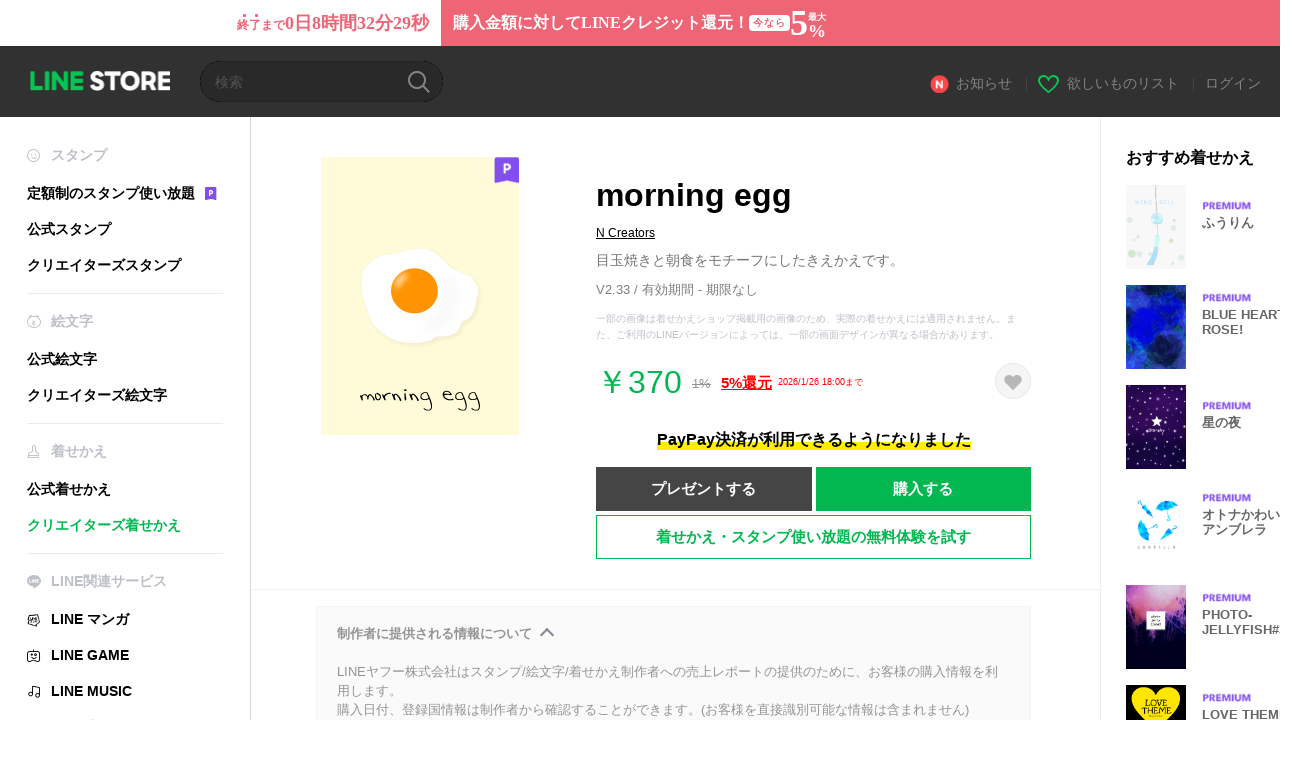

--- FILE ---
content_type: text/html;charset=UTF-8
request_url: https://store.line.me/themeshop/product/3694346d-01f7-408d-b76e-5614d194ccb2/ja?from=theme
body_size: 12701
content:
<!DOCTYPE html>
<html lang="ja" data-lang="ja">
<head>
  
    
  <meta charset="UTF-8" />
  <meta name="viewport" content="width=device-width, user-scalable=yes, initial-scale=1" />
  <title>morning egg - LINE 着せかえ | LINE STORE</title>
  <meta name="description" content="目玉焼きと朝食をモチーフにしたきえかえです。" />
  <meta name="format-detection" content="telephone=no" />

    
  <meta property="og:type" content="website"/>
  <meta property="og:title" content="morning egg - LINE 着せかえ | LINE STORE" />
  <meta property="og:url" content="https://store.line.me/themeshop/product/3694346d-01f7-408d-b76e-5614d194ccb2/ja?from=theme" />
  <meta property="og:description" content="目玉焼きと朝食をモチーフにしたきえかえです。" />
  <meta property="og:site_name" content="LINE STORE" />

  <meta property="og:locale" content="ja_JP" />
  <meta property="og:locale:alternative"
        content="id_ID" /><meta property="og:locale:alternative"
        content="th_TH" /><meta property="og:locale:alternative"
        content="en_PI" /><meta property="og:locale:alternative"
        content="ko_KR" /><meta property="og:locale:alternative"
        content="zh_HK" /><meta property="og:locale:alternative"
        content="en_UD" /><meta property="og:locale:alternative"
        content="pt_BR" /><meta property="og:locale:alternative"
        content="en_IN" /><meta property="og:locale:alternative"
        content="ja_JP" /><meta property="og:locale:alternative"
        content="ja_KS" /><meta property="og:locale:alternative"
        content="en_GB" /><meta property="og:locale:alternative"
        content="zh_MO" /><meta property="og:locale:alternative"
        content="zh_TW" /><meta property="og:locale:alternative"
        content="en_US" />
  
    
    
      <meta property="og:image" content="https://shop.line-scdn.net/themeshop/v1/products/36/94/34/3694346d-01f7-408d-b76e-5614d194ccb2/134/WEBSTORE/icon_198x278.png" />
      <meta name="twitter:image" content="https://shop.line-scdn.net/themeshop/v1/products/36/94/34/3694346d-01f7-408d-b76e-5614d194ccb2/134/WEBSTORE/icon_198x278.png" />
    
    
  
  <meta name="twitter:title" content="morning egg - LINE 着せかえ | LINE STORE" />
  <meta name="twitter:description" content="目玉焼きと朝食をモチーフにしたきえかえです。" />
  <meta name="twitter:card" content="summary">

    
  <link rel="canonical" href="https://store.line.me/themeshop/product/3694346d-01f7-408d-b76e-5614d194ccb2/ja?from=theme">
  <link rel="alternate" hreflang="ja" href="https://store.line.me/themeshop/product/3694346d-01f7-408d-b76e-5614d194ccb2/ja?from=theme"/><link rel="alternate" hreflang="en" href="https://store.line.me/themeshop/product/3694346d-01f7-408d-b76e-5614d194ccb2/en?from=theme"/><link rel="alternate" hreflang="zh-Hant" href="https://store.line.me/themeshop/product/3694346d-01f7-408d-b76e-5614d194ccb2/zh-Hant?from=theme"/><link rel="alternate" hreflang="ko" href="https://store.line.me/themeshop/product/3694346d-01f7-408d-b76e-5614d194ccb2/ko?from=theme"/><link rel="alternate" hreflang="th" href="https://store.line.me/themeshop/product/3694346d-01f7-408d-b76e-5614d194ccb2/th?from=theme"/><link rel="alternate" hreflang="id" href="https://store.line.me/themeshop/product/3694346d-01f7-408d-b76e-5614d194ccb2/id?from=theme"/><link rel="alternate" hreflang="pt-BR" href="https://store.line.me/themeshop/product/3694346d-01f7-408d-b76e-5614d194ccb2/pt-BR?from=theme"/><link rel="alternate" hreflang="x-default" href="https://store.line.me/themeshop/product/3694346d-01f7-408d-b76e-5614d194ccb2?from=theme"/>

    
  
    <meta name="mobile-web-app-capable" content="yes" />
    <meta name="application-name" content="LINE STORE" />
    <meta name="apple-mobile-web-app-capable" content="yes" />
    <meta name="apple-mobile-web-app-status-bar-style" content="black" />
    <meta name="apple-mobile-web-app-title" content="LINE STORE" />
  

    
  <link rel="apple-touch-icon" sizes="228x228"
        href="https://scdn.line-apps.com/n/line_store_sp/img/apple_touch_icon_228_20160805.png" />
  <link rel="apple-touch-icon-precomposed"
        href="https://scdn.line-apps.com/n/line_store_sp/img/apple_touch_icon_144_20160805.png" />
  <link rel="icon" sizes="192x192" type="image/png"
        href="https://scdn.line-apps.com/n/line_store_sp/img/apple_touch_icon_192_20160805.png" />
  <link rel="shortcut icon" type="image/x-icon"
        href="https://scdn.line-apps.com/n/line_store_sp/img/favicon_20160805.ico" />

    
  <noscript>
    <div style="padding: 10px; text-align: center; background-color: #fffcca;">JavaScriptが無効です
ブラウザの設定で有効にしてください</div>
  </noscript>

    


<script type="application/ld+json">
  {
    "@context": "https://schema.org",
    "@type": "Product",
    "sku": "3694346d-01f7-408d-b76e-5614d194ccb2",
    "url": "https://store.line.me/themeshop/product/3694346d-01f7-408d-b76e-5614d194ccb2/ja",
    
    "name": "morning egg",
    "description": "\u76EE\u7389\u713C\u304D\u3068\u671D\u98DF\u3092\u30E2\u30C1\u30FC\u30D5\u306B\u3057\u305F\u304D\u3048\u304B\u3048\u3067\u3059\u3002",
    "image": "https://shop.line-scdn.net/themeshop/v1/products/36/94/34/3694346d-01f7-408d-b76e-5614d194ccb2/134/WEBSTORE/icon_198x278.png",
    
    "offers": {
      "@type": "Offer",
      "price": "370",
      "priceCurrency": "JPY",
      "url": "https://store.line.me/themeshop/product/3694346d-01f7-408d-b76e-5614d194ccb2/ja"
      
      ,"seller": {
         "@type": "Organization",
         "name": "N Creators",
         "url": "https://store.line.me/themeshop/author/95032/ja"
      }
      
    }
    
    
  }
</script>


  
  
  
    
      
    
  

  <link href="https://static.line-scdn.net/laicon/edge/8.0/laicon.min.css" rel="stylesheet" crossorigin="anonymous" defer/>
  <link rel="stylesheet" crossorigin="anonymous" href="https://static.line-scdn.net/line_store/19b8c4ac38c/pc/css/line_store_pc.css"/>
  
  
    <link rel="stylesheet" crossorigin="anonymous" href="https://static.line-scdn.net/line_store/edge/store-vite/main.CawiWzHC.min.css" />
  
  

</head>
<body class="ExOsMac">
<div class="LyWrap">
  
  
  <div id="header-banner-root"></div>

  <header class="LyHead">
  <h1 class="MdGHD01Logo">
    <a href="/home/ja">LINE STORE</a>
  </h1>
  
  <div class="MdGHD02Search" data-widget="SearchBox">
    <form method="GET" action="/search/ja">
      <span class="MdIcoSearch01 FnSearchIcon" data-test="search-icon"></span>
      <span></span>
      <input class="FnSearchInput" data-test="search-field" type="text" name="q" placeholder="検索" value="" />
    </form>
  </div>
  <ul class="MdGHD03Util">
    <li class="mdGHD03Li">
      <a href="/notice/list/ja">
        <span class="MdIcoNew04"></span><span>お知らせ</span>
      </a>
      <span class="mdGHD03Line">|</span>
    </li>
    <li class="mdGHD03Li" data-test="wishlist-btn">
      <a href="/wishlist/ja"><span class="MdIcoWishlist01"></span><span>欲しいものリスト</span></a>
      <span class="mdGHD03Line">|</span>
    </li>
    
    
    <li class="mdGHD03Li" data-test="login-btn"><a href="/login/ja?url=%2Fthemeshop%2Fproduct%2F3694346d-01f7-408d-b76e-5614d194ccb2%2Fja%3Ffrom%3Dtheme" rel="nofollow">ログイン</a></li>
  </ul>
</header>
  
  
  <div class="LyContents MdCF">
    
    
      <div class="LySub">
  <nav class="MdSB06Nav" role="navigation">
    
    <ul>
      <li class="title flexVerticalCenter">
        <i class="lar la-smile"></i>
        <span>スタンプ</span>
      </li>
      <li>
        <a class="flexVerticalCenter"
           href="/stickers-premium/landing/ja">
            <span data-event-category="sticker"
                  data-event-label="Premium"
                  data-event-action="click_premium_sidemenu_PC">定額制のスタンプ使い放題</span>
          <img src="https://static.line-scdn.net/line_store/1814c5eeaa1/pc/img/common/img_charge_premium.svg" height="14" alt="" style="margin-left: 10px;" />
        </a>
      </li>
      
        
        
      
        
        
      
        <li data-test="stickershop-side-menu-item">
          <a href="/stickershop/home/general/ja"
             data-event-category="common"
             data-event-action="click_menu_sticker_pc">公式スタンプ</a>
        </li>
        
      
        
        <li data-test="creators-stickershop-side-menu-item">
          <a href="/stickershop/home/user/ja"
             data-event-category="common"
             data-event-action="click_menu_cm-sticker_pc">クリエイターズスタンプ</a>
        </li>
      
        
        
      
        
        
      
        
        
      
        
        
      
        
        
      
        
        
      
        
        
      
        
        
      
        
        
      
    </ul>
    <hr>
    <ul>
      <li class="title flexVerticalCenter">
        <i class="labr la-line-friends"></i>
        <span>絵文字</span>
      </li>
      
        
        
      
        
        
      
        
        
      
        
        
      
        <li data-test="emojishop-side-menu-item">
          <a href="/emojishop/home/general/ja"
             data-event-category="common"
             data-event-action="click_menu_emoji_pc">公式絵文字</a>
        </li>
        
      
        
        <li data-test="creators-emojishop-side-menu-item">
          <a href="/emojishop/home/creators/ja"
             data-event-category="common"
             data-event-action="click_menu_cs-emoji_pc">クリエイターズ絵文字</a>
        </li>
      
        
        
      
        
        
      
        
        
      
        
        
      
        
        
      
        
        
      
        
        
      
    </ul>
    <hr>
    <ul>
      <li class="title flexVerticalCenter">
        <i class="lar la-brush"></i> <span>着せかえ</span>
      </li>
      
        
        
      
        
        
      
        
        
      
        
        
      
        
        
      
        
        
      
        <li data-test="themeshop-side-menu-item">
          <a href="/themeshop/home/ja"
             data-event-category="common"
             data-event-action="click_menu_theme_pc">公式着せかえ</a>
        </li>
        
      
        
        <li data-test="creators-themeshop-side-menu-item" class="ExSelected">
          <a href="/themeshop/home/creators/ja"
             data-event-category="common"
             data-event-action="click_menu_cs-theme_pc">クリエイターズ着せかえ</a>
        </li>
      
        
        
      
        
        
      
        
        
      
        
        
      
        
        
      
    </ul>
    <hr>
    <ul data-test="side-menu">
      <li class="title flexVerticalCenter">
        <i class="labr la-line-messenger-alt"></i>
        <span>LINE関連サービス</span>
      </li>
      
        
        
        
        
        
        
        
      
        
        
        
        
        
        
        
      
        
        
        
        
        
        
        
      
        
        
        
        
        
        
        
      
        
        
        
        
        
        
        
      
        
        
        
        
        
        
        
      
        
        
        
        
        
        
        
      
        
        
        
        
        
        
        
      
        
        <li data-test="mangashop-side-menu-item">
          <a class="flexVerticalCenter" href="/family/manga/ja">
            <i class="line-manga"></i>
            <span data-event-category="common"
                  data-event-action="click_menu_manga_pc">LINE マンガ</span>
          </a>
        </li>
        
        
        
        
        
      
        
        
        <li data-test="gameshop-side-menu-item">
          <a class="flexVerticalCenter" href="/game/ja">
            <i class="labr la-line-faceplay"></i>
            <span data-event-category="common"
                  data-event-action="click_menu_game_pc">LINE GAME</span>
          </a>
        </li>
        
        
        
        
      
        
        
        
        
        <li data-test="musicshop-side-menu-item">
          <a class="flexVerticalCenter" href="/family/music/ja">
            <i class="lar la-music"></i>
            <span data-event-category="common"
                  data-event-action="click_menu_music_pc">LINE MUSIC</span>
          </a>
        </li>
        
        
      
        
        
        
        
        
        <li data-test="uranaishop-side-menu-item">
          <a class="flexVerticalCenter" href="/family/uranai/ja">
            <i class="labr la-line-discovery"></i>
            <span data-event-category="common"
                  data-event-action="click_menu_fortune_pc">LINE 占い</span>
          </a>
        </li>
        
      
        
        
        
        
        
        
        
      
    </ul>
    <hr>
    <ul>
      <li>
        <a class="flexVerticalCenter" href="https://help.line.me/webstore/web?lang=ja">
          <i class="lar la-question-circle"></i>
          <span>ヘルプ</span>
        </a>
      </li>
    </ul>
  </nav>
  
</div>
    
    
    
    <div class="LyMain" role="main">
      
  
    
      
    
  

      
      <section class="MdBox03">
        <div class="mdBox03Inner01">
          <div class="MdCMN38EndTop mdCMN38Theme">
            <div class="mdCMN38Img">
              
  
  <img height="278"
       width="198"
       alt="morning egg"
       src="https://shop.line-scdn.net/themeshop/v1/products/36/94/34/3694346d-01f7-408d-b76e-5614d194ccb2/134/WEBSTORE/icon_198x278.png" />


              <div class="MdIcoPremium_b">Premium</div>
            </div>
            <div class="mdCMN38Item01">
              <div class="mdCMN38Item0lHead">
                
                
                <p class="mdCMN38Item01Ttl" data-test="theme-name-title">morning egg</p>
              </div>
              <a class="mdCMN38Item01Author"
                 data-test="theme-author"
                 href="/themeshop/author/95032/ja">N Creators</a>
              <p class="mdCMN38Item01Txt">目玉焼きと朝食をモチーフにしたきえかえです。</p>
              <p class="mdCMN38Period">V2.33 / 有効期間 - 期限なし</p>
              <p class="mdCMN38LegalNotice">一部の画像は着せかえショップ掲載用の画像のため、実際の着せかえには適用されません。また、ご利用のLINEバージョンによっては、一部の画面デザインが異なる場合があります。</p>
              <div class="mdCMN38Item01Info">
                <p class="mdCMN38Item01Price" data-test="theme-price">￥370</p>
                
  
  <div class="mdCMN38Item01Cash">
    <p class="mdCMN38Item01CashNum mdCMN38Item01CashNumP01">
      <del class="mdCMN38Del">1%</del>
      <a href="/creditback/ja">
        <ins class="mdCMN38Ins" data-test="creditback-rate">5%還元</ins>
      </a>
    </p>
    <p class="mdCMN38Item01CashLimit">2026/1/26 18:00まで</p>
  </div>

                <div id="spa-endpage-wish-button-root"></div>
                
              </div>
              
  
    <p class="mdCMN38Item01Txt02" data-test="payment-info">
      <span class="mdCMN38BgBorder">PayPay決済が利用できるようになりました</span>
    </p>
  

              <ul class="mdCMN38Item01Ul">
                
                
                  <li>
                    
  <button type="button" 
          class="MdBtn01P02"
          data-test="present-btn"
          data-href="/login/?url=%2Fthemeshop%2Fproduct%2F3694346d-01f7-408d-b76e-5614d194ccb2%2Fja%3Ffrom%3Dtheme"
          data-widget="LinkButton">プレゼントする</button>

                  </li>
                  <li>
                    
  <button type="button" 
          class="MdBtn01P01"
          data-test="purchase-btn"
          rel="nofollow"
          data-href = "/themeshop/payment?id=3694346d-01f7-408d-b76e-5614d194ccb2&amp;confirmedPrice=%EF%BF%A5370"
          data-widget = "PopUpButton"
          data-win-height="800"
          data-win-width="815"
          data-reload="true">購入する</button>

                  </li>
                
              </ul>
              
  
    <div class="mdCMN38Item01Sub">
      <button type="button" class="MdBtn03 mdBtn03P01"
              data-widget="LinkButton"
              data-href="/stickers-premium/theme/redirectToSubscriptionLpIfNeeded/ja?productId=3694346d-01f7-408d-b76e-5614d194ccb2"
              data-event-category="sticker"
              data-event-label="theme_creators"
              data-event-action="click_theme_premium_trial_PC">着せかえ・スタンプ使い放題の無料体験を試す</button>
      
      
      
      
      
      
      
    </div>
  

              
            </div>
          </div>
          <div class="MdHLine01"></div>
          <div class="MdCMN09DetailView mdCMN09Theme">
  <div class="mdCMN09Preview">
    
    <div class="mdCMN09PreviewTxt" data-test="preview-text">
      
  <div data-widget="CreatorDisclaimerAccordion"
       data-update-collapse-disclaimer-api-param="USER_DISCLAIMER"
       data-update-collapse-disclaimer-api="/api/disclaimer/update/ja"
       style="margin-bottom: 10px;">
    <div class="accordion-button"
         data-collapse-target="#disclaimer"
         data-test="disclaimer-accordion-button">
      <span>制作者に提供される情報について</span>
    </div>
    <p id="disclaimer" data-test="disclaimer">
      <br>
      LINEヤフー株式会社はスタンプ/絵文字/着せかえ制作者への売上レポートの提供のために、お客様の購入情報を利用します。<br>購入日付、登録国情報は制作者から確認することができます。(お客様を直接識別可能な情報は含まれません)
    </p>
  </div>

    </div>
  </div>
  <div class="mdCMN09ImgList">
    <div class="mdCMN09ImgListWarp">
      <ul class="mdCMN09Ul FnSticker_animation_list_img">
        <li class="mdCMN09Li">
          <span class="mdCMN09Image"
                style="background-image: url(&#39;https://shop.line-scdn.net/themeshop/v1/products/36/94/34/3694346d-01f7-408d-b76e-5614d194ccb2/134/ANDROID/ja/preview_002_720x1232.png&#39;); width: 340px; height: 581.7777777778px; background-size: 340px 581.7777777778px"
                oncontextmenu="return false;"></span>
        </li>
        <li class="mdCMN09Li">
          <span class="mdCMN09Image"
                style="background-image: url(&#39;https://shop.line-scdn.net/themeshop/v1/products/36/94/34/3694346d-01f7-408d-b76e-5614d194ccb2/134/ANDROID/ja/preview_003_720x1232.png&#39;); width: 340px; height: 581.7777777778px; background-size: 340px 581.7777777778px"
                oncontextmenu="return false;"></span>
        </li>
        <li class="mdCMN09Li">
          <span class="mdCMN09Image"
                style="background-image: url(&#39;https://shop.line-scdn.net/themeshop/v1/products/36/94/34/3694346d-01f7-408d-b76e-5614d194ccb2/134/ANDROID/ja/preview_004_720x1232.png&#39;); width: 340px; height: 581.7777777778px; background-size: 340px 581.7777777778px"
                oncontextmenu="return false;"></span>
        </li>
        <li class="mdCMN09Li">
          <span class="mdCMN09Image"
                style="background-image: url(&#39;https://shop.line-scdn.net/themeshop/v1/products/36/94/34/3694346d-01f7-408d-b76e-5614d194ccb2/134/ANDROID/ja/preview_005_720x1232.png&#39;); width: 340px; height: 581.7777777778px; background-size: 340px 581.7777777778px"
                oncontextmenu="return false;"></span>
        </li>
      </ul>
    </div>
  </div>
  <p class="mdCMN09Copy">© Ann Pop</p>
  <p class="mdCMN09Txt">
   <a href="javascript:;"
      data-widget="EventTrigger"
      data-event-name="openModalWindow"
      data-event-target="EnvironmentCaution">注意事項</a>
   <a data-widget="PopUpButton"
      data-win-height="760"
      data-win-width="692"
      data-reload="true"
      href="/report/themeshop/3694346d-01f7-408d-b76e-5614d194ccb2/ja">通報</a>
  </p>
  <div class="MdCMN22Share">
  <ul class="mdCMN22ShareUl">
    <li class="mdCMN22ShareLi">
      <a href="javascript:;"
         data-test="line-btn"
         data-widget="ShareButton"
         data-type="line_timeline"
         title="LINE" data-share-text="morning egg - LINE 着せかえ | LINE STORE" data-share-url="https://store.line.me/themeshop/product/3694346d-01f7-408d-b76e-5614d194ccb2/ja?from=theme">
        <span class="mdCMN22ShareLINE">LINE Share</span>
      </a>
    </li>
    <li class="mdCMN22ShareLi">
      <a href="javascript:;"
         data-test="twitter-btn"
         data-widget="ShareButton"
         data-type="tw"
         title="X（旧Twitter）" data-share-text="morning egg - LINE 着せかえ | LINE STORE" data-share-url="https://store.line.me/themeshop/product/3694346d-01f7-408d-b76e-5614d194ccb2/ja?from=theme">
        <span class="mdCMN22ShareTW">X（旧Twitter） Share</span>
      </a>
    </li>
    <li class="mdCMN22ShareLi">
      <a href="javascript:;"
         data-test="facebook-btn"
         data-widget="ShareButton"
         data-type="fb"
         title="Facebook" data-share-text="morning egg - LINE 着せかえ | LINE STORE" data-share-url="https://store.line.me/themeshop/product/3694346d-01f7-408d-b76e-5614d194ccb2/ja?from=theme">
        <span class="mdCMN22ShareFB">Facebook Share</span>
      </a>
    </li>
  </ul>
  <!--/MdCMN22Share-->
</div>
</div>
        </div>
        <div class="mdBox03Inner02">
  <div class="MdHead01">
    <h2 class="MdTtl02"
        data-test="recommended-theme-title">おすすめ着せかえ</h2>
  </div>
  <div class="MdCMN01List">
    <ul class="mdCMN01Ul"
        data-test="recommended-theme-list">
      <li class="mdCMN01Li">

        <a href="/themeshop/product/4c9c2624-df5d-4d1e-8d71-e48613a88282/ja?from=theme">
          <div class="MdCMN07Item mdCMN07Theme">
            <div class="mdCMN07Img">
              
  
  <img height="84"
       width="60"
       alt="ふうりん"
       src="https://shop.line-scdn.net/themeshop/v1/products/4c/9c/26/4c9c2624-df5d-4d1e-8d71-e48613a88282/122/WEBSTORE/icon_198x278.png" />


            </div>
            <div class="mdCMN07Txt" data-test="recommended-theme-name">
              
  
  
  <span class="MdIco01Premium">Premium</span>

              <h3 class="mdCMN07Ttl">ふうりん</h3>
            </div>
          </div>
        </a>
      </li>
      <li class="mdCMN01Li">

        <a href="/themeshop/product/f3951992-3895-4a28-a820-a1ac13c625de/ja?from=theme">
          <div class="MdCMN07Item mdCMN07Theme">
            <div class="mdCMN07Img">
              
  
  <img height="84"
       width="60"
       alt="BLUE HEART ROSE!"
       src="https://shop.line-scdn.net/themeshop/v1/products/f3/95/19/f3951992-3895-4a28-a820-a1ac13c625de/135/WEBSTORE/icon_198x278.png" />


            </div>
            <div class="mdCMN07Txt" data-test="recommended-theme-name">
              
  
  
  <span class="MdIco01Premium">Premium</span>

              <h3 class="mdCMN07Ttl">BLUE HEART ROSE!</h3>
            </div>
          </div>
        </a>
      </li>
      <li class="mdCMN01Li">

        <a href="/themeshop/product/da32e58c-2101-46a2-9c10-ba065e63edd8/ja?from=theme">
          <div class="MdCMN07Item mdCMN07Theme">
            <div class="mdCMN07Img">
              
  
  <img height="84"
       width="60"
       alt="星の夜"
       src="https://shop.line-scdn.net/themeshop/v1/products/da/32/e5/da32e58c-2101-46a2-9c10-ba065e63edd8/126/WEBSTORE/icon_198x278.png" />


            </div>
            <div class="mdCMN07Txt" data-test="recommended-theme-name">
              
  
  
  <span class="MdIco01Premium">Premium</span>

              <h3 class="mdCMN07Ttl">星の夜</h3>
            </div>
          </div>
        </a>
      </li>
      <li class="mdCMN01Li">

        <a href="/themeshop/product/c55b8d4a-7607-4ca0-9ffd-4cb536026364/ja?from=theme">
          <div class="MdCMN07Item mdCMN07Theme">
            <div class="mdCMN07Img">
              
  
  <img height="84"
       width="60"
       alt="オトナかわいい アンブレラ"
       src="https://shop.line-scdn.net/themeshop/v1/products/c5/5b/8d/c55b8d4a-7607-4ca0-9ffd-4cb536026364/108/WEBSTORE/icon_198x278.png" />


            </div>
            <div class="mdCMN07Txt" data-test="recommended-theme-name">
              
  
  
  <span class="MdIco01Premium">Premium</span>

              <h3 class="mdCMN07Ttl">オトナかわいい アンブレラ</h3>
            </div>
          </div>
        </a>
      </li>
      <li class="mdCMN01Li">

        <a href="/themeshop/product/10d8e887-6b4a-4fba-97e1-5bfc29035429/ja?from=theme">
          <div class="MdCMN07Item mdCMN07Theme">
            <div class="mdCMN07Img">
              
  
  <img height="84"
       width="60"
       alt="PHOTO-JELLYFISH#3"
       src="https://shop.line-scdn.net/themeshop/v1/products/10/d8/e8/10d8e887-6b4a-4fba-97e1-5bfc29035429/132/WEBSTORE/icon_198x278.png" />


            </div>
            <div class="mdCMN07Txt" data-test="recommended-theme-name">
              
  
  
  <span class="MdIco01Premium">Premium</span>

              <h3 class="mdCMN07Ttl">PHOTO-JELLYFISH#3</h3>
            </div>
          </div>
        </a>
      </li>
      <li class="mdCMN01Li">

        <a href="/themeshop/product/a58c1eac-1d7b-4cb9-ac11-a8a7b1f5dc79/ja?from=theme">
          <div class="MdCMN07Item mdCMN07Theme">
            <div class="mdCMN07Img">
              
  
  <img height="84"
       width="60"
       alt="LOVE THEME Black &amp; Yellow."
       src="https://shop.line-scdn.net/themeshop/v1/products/a5/8c/1e/a58c1eac-1d7b-4cb9-ac11-a8a7b1f5dc79/125/WEBSTORE/icon_198x278.png" />


            </div>
            <div class="mdCMN07Txt" data-test="recommended-theme-name">
              
  
  
  <span class="MdIco01Premium">Premium</span>

              <h3 class="mdCMN07Ttl">LOVE THEME Black &amp; Yellow.</h3>
            </div>
          </div>
        </a>
      </li>
      <li class="mdCMN01Li">

        <a href="/themeshop/product/fea0c83c-db5d-4d08-b935-4a9c7f260de4/ja?from=theme">
          <div class="MdCMN07Item mdCMN07Theme">
            <div class="mdCMN07Img">
              
  
  <img height="84"
       width="60"
       alt="SIMPLE LIGHT ICON-GRADATION 25"
       src="https://shop.line-scdn.net/themeshop/v1/products/fe/a0/c8/fea0c83c-db5d-4d08-b935-4a9c7f260de4/48/WEBSTORE/icon_198x278.png" />


            </div>
            <div class="mdCMN07Txt" data-test="recommended-theme-name">
              
  
  
  <span class="MdIco01Premium">Premium</span>

              <h3 class="mdCMN07Ttl">SIMPLE LIGHT ICON-GRADATION 25</h3>
            </div>
          </div>
        </a>
      </li>
      <li class="mdCMN01Li">

        <a href="/themeshop/product/fec45fdc-77e9-4c15-b643-911448d7e2a0/ja?from=theme">
          <div class="MdCMN07Item mdCMN07Theme">
            <div class="mdCMN07Img">
              
  
  <img height="84"
       width="60"
       alt="雪降る-青-＠冬特集10"
       src="https://shop.line-scdn.net/themeshop/v1/products/fe/c4/5f/fec45fdc-77e9-4c15-b643-911448d7e2a0/104/WEBSTORE/icon_198x278.png" />


            </div>
            <div class="mdCMN07Txt" data-test="recommended-theme-name">
              
  
  
  <span class="MdIco01Premium">Premium</span>

              <h3 class="mdCMN07Ttl">雪降る-青-＠冬特集10</h3>
            </div>
          </div>
        </a>
      </li>
      <li class="mdCMN01Li">

        <a href="/themeshop/product/35aa105f-9f0a-49ad-adc0-f83146a60882/ja?from=theme">
          <div class="MdCMN07Item mdCMN07Theme">
            <div class="mdCMN07Img">
              
  
  <img height="84"
       width="60"
       alt="エンジェル・オブ・デッド"
       src="https://shop.line-scdn.net/themeshop/v1/products/35/aa/10/35aa105f-9f0a-49ad-adc0-f83146a60882/127/WEBSTORE/icon_198x278.png" />


            </div>
            <div class="mdCMN07Txt" data-test="recommended-theme-name">
              
  
  
  

              <h3 class="mdCMN07Ttl">エンジェル・オブ・デッド</h3>
            </div>
          </div>
        </a>
      </li>
      <li class="mdCMN01Li">

        <a href="/themeshop/product/8c5009f5-f464-4b25-b67d-4eadfdfff90c/ja?from=theme">
          <div class="MdCMN07Item mdCMN07Theme">
            <div class="mdCMN07Img">
              
  
  <img height="84"
       width="60"
       alt="愛の証(雪だるま12)ピンク"
       src="https://shop.line-scdn.net/themeshop/v1/products/8c/50/09/8c5009f5-f464-4b25-b67d-4eadfdfff90c/116/WEBSTORE/icon_198x278.png" />


            </div>
            <div class="mdCMN07Txt" data-test="recommended-theme-name">
              
  
  
  <span class="MdIco01Premium">Premium</span>

              <h3 class="mdCMN07Ttl">愛の証(雪だるま12)ピンク</h3>
            </div>
          </div>
        </a>
      </li>
      <li class="mdCMN01Li">

        <a href="/themeshop/product/8d8ee780-72d3-44dc-a458-67cfa4b7ad5f/ja?from=theme">
          <div class="MdCMN07Item mdCMN07Theme">
            <div class="mdCMN07Img">
              
  
  <img height="84"
       width="60"
       alt="古風な日本の風景"
       src="https://shop.line-scdn.net/themeshop/v1/products/8d/8e/e7/8d8ee780-72d3-44dc-a458-67cfa4b7ad5f/121/WEBSTORE/icon_198x278.png" />


            </div>
            <div class="mdCMN07Txt" data-test="recommended-theme-name">
              
  
  
  <span class="MdIco01Premium">Premium</span>

              <h3 class="mdCMN07Ttl">古風な日本の風景</h3>
            </div>
          </div>
        </a>
      </li>
      <li class="mdCMN01Li">

        <a href="/themeshop/product/09561250-872d-4724-9fec-22264356b40f/ja?from=theme">
          <div class="MdCMN07Item mdCMN07Theme">
            <div class="mdCMN07Img">
              
  
  <img height="84"
       width="60"
       alt="私たちの街並み"
       src="https://shop.line-scdn.net/themeshop/v1/products/09/56/12/09561250-872d-4724-9fec-22264356b40f/119/WEBSTORE/icon_198x278.png" />


            </div>
            <div class="mdCMN07Txt" data-test="recommended-theme-name">
              
  
  
  <span class="MdIco01Premium">Premium</span>

              <h3 class="mdCMN07Ttl">私たちの街並み</h3>
            </div>
          </div>
        </a>
      </li>
      <li class="mdCMN01Li">

        <a href="/themeshop/product/dfdabff1-8603-4085-b538-223303c9f272/ja?from=theme">
          <div class="MdCMN07Item mdCMN07Theme">
            <div class="mdCMN07Img">
              
  
  <img height="84"
       width="60"
       alt="NATURAL pink"
       src="https://shop.line-scdn.net/themeshop/v1/products/df/da/bf/dfdabff1-8603-4085-b538-223303c9f272/128/WEBSTORE/icon_198x278.png" />


            </div>
            <div class="mdCMN07Txt" data-test="recommended-theme-name">
              
  
  
  <span class="MdIco01Premium">Premium</span>

              <h3 class="mdCMN07Ttl">NATURAL pink</h3>
            </div>
          </div>
        </a>
      </li>
      <li class="mdCMN01Li">

        <a href="/themeshop/product/d706d58b-5c29-463d-bae5-30a8a674e1c3/ja?from=theme">
          <div class="MdCMN07Item mdCMN07Theme">
            <div class="mdCMN07Img">
              
  
  <img height="84"
       width="60"
       alt="深い深い神秘の海#cool"
       src="https://shop.line-scdn.net/themeshop/v1/products/d7/06/d5/d706d58b-5c29-463d-bae5-30a8a674e1c3/96/WEBSTORE/icon_198x278.png" />


            </div>
            <div class="mdCMN07Txt" data-test="recommended-theme-name">
              
  
  
  <span class="MdIco01Premium">Premium</span>

              <h3 class="mdCMN07Ttl">深い深い神秘の海#cool</h3>
            </div>
          </div>
        </a>
      </li>
      <li class="mdCMN01Li">

        <a href="/themeshop/product/11a10967-5f1c-4cb2-b086-6ca243d7168c/ja?from=theme">
          <div class="MdCMN07Item mdCMN07Theme">
            <div class="mdCMN07Img">
              
  
  <img height="84"
       width="60"
       alt="豊/ゆたか/ユタカ専用のなまえ名前着せかえ"
       src="https://shop.line-scdn.net/themeshop/v1/products/11/a1/09/11a10967-5f1c-4cb2-b086-6ca243d7168c/122/WEBSTORE/icon_198x278.png" />


            </div>
            <div class="mdCMN07Txt" data-test="recommended-theme-name">
              
  
  
  <span class="MdIco01Premium">Premium</span>

              <h3 class="mdCMN07Ttl">豊/ゆたか/ユタカ専用のなまえ名前着せかえ</h3>
            </div>
          </div>
        </a>
      </li>
      <li class="mdCMN01Li">

        <a href="/themeshop/product/33640cf9-d9b7-43c3-8c82-3cdbcf02cfd3/ja?from=theme">
          <div class="MdCMN07Item mdCMN07Theme">
            <div class="mdCMN07Img">
              
  
  <img height="84"
       width="60"
       alt="スパークリングスターでエイリアン"
       src="https://shop.line-scdn.net/themeshop/v1/products/33/64/0c/33640cf9-d9b7-43c3-8c82-3cdbcf02cfd3/132/WEBSTORE/icon_198x278.png" />


            </div>
            <div class="mdCMN07Txt" data-test="recommended-theme-name">
              
  
  
  <span class="MdIco01Premium">Premium</span>

              <h3 class="mdCMN07Ttl">スパークリングスターでエイリアン</h3>
            </div>
          </div>
        </a>
      </li>
      <li class="mdCMN01Li">

        <a href="/themeshop/product/d17c808d-e7a1-4222-9f72-690f54a2dd15/ja?from=theme">
          <div class="MdCMN07Item mdCMN07Theme">
            <div class="mdCMN07Img">
              
  
  <img height="84"
       width="60"
       alt="三角-カラフル-"
       src="https://shop.line-scdn.net/themeshop/v1/products/d1/7c/80/d17c808d-e7a1-4222-9f72-690f54a2dd15/133/WEBSTORE/icon_198x278.png" />


            </div>
            <div class="mdCMN07Txt" data-test="recommended-theme-name">
              
  
  
  <span class="MdIco01Premium">Premium</span>

              <h3 class="mdCMN07Ttl">三角-カラフル-</h3>
            </div>
          </div>
        </a>
      </li>
      <li class="mdCMN01Li">

        <a href="/themeshop/product/4d2688bc-8fc2-4dcd-be14-ec57a27e02e7/ja?from=theme">
          <div class="MdCMN07Item mdCMN07Theme">
            <div class="mdCMN07Img">
              
  
  <img height="84"
       width="60"
       alt="Puzzle!"
       src="https://shop.line-scdn.net/themeshop/v1/products/4d/26/88/4d2688bc-8fc2-4dcd-be14-ec57a27e02e7/132/WEBSTORE/icon_198x278.png" />


            </div>
            <div class="mdCMN07Txt" data-test="recommended-theme-name">
              
  
  
  <span class="MdIco01Premium">Premium</span>

              <h3 class="mdCMN07Ttl">Puzzle!</h3>
            </div>
          </div>
        </a>
      </li>
      <li class="mdCMN01Li">

        <a href="/themeshop/product/db2fa310-d0f7-4bd4-97b6-11fe5a12328e/ja?from=theme">
          <div class="MdCMN07Item mdCMN07Theme">
            <div class="mdCMN07Img">
              
  
  <img height="84"
       width="60"
       alt="PUZZLE-THEME【HEART】"
       src="https://shop.line-scdn.net/themeshop/v1/products/db/2f/a3/db2fa310-d0f7-4bd4-97b6-11fe5a12328e/131/WEBSTORE/icon_198x278.png" />


            </div>
            <div class="mdCMN07Txt" data-test="recommended-theme-name">
              
  
  
  <span class="MdIco01Premium">Premium</span>

              <h3 class="mdCMN07Ttl">PUZZLE-THEME【HEART】</h3>
            </div>
          </div>
        </a>
      </li>
      <li class="mdCMN01Li">

        <a href="/themeshop/product/21e7811c-911f-45b7-8a8a-f00703959b47/ja?from=theme">
          <div class="MdCMN07Item mdCMN07Theme">
            <div class="mdCMN07Img">
              
  
  <img height="84"
       width="60"
       alt="Halloween mood!"
       src="https://shop.line-scdn.net/themeshop/v1/products/21/e7/81/21e7811c-911f-45b7-8a8a-f00703959b47/119/WEBSTORE/icon_198x278.png" />


            </div>
            <div class="mdCMN07Txt" data-test="recommended-theme-name">
              
  
  
  <span class="MdIco01Premium">Premium</span>

              <h3 class="mdCMN07Ttl">Halloween mood!</h3>
            </div>
          </div>
        </a>
      </li>
      <li class="mdCMN01Li">

        <a href="/themeshop/product/810480f4-6d3e-4b76-9406-0b522e3588b9/ja?from=theme">
          <div class="MdCMN07Item mdCMN07Theme">
            <div class="mdCMN07Img">
              
  
  <img height="84"
       width="60"
       alt="Simple Handwriting style Theme -KRAFT-"
       src="https://shop.line-scdn.net/themeshop/v1/products/81/04/80/810480f4-6d3e-4b76-9406-0b522e3588b9/112/WEBSTORE/icon_198x278.png" />


            </div>
            <div class="mdCMN07Txt" data-test="recommended-theme-name">
              
  
  
  <span class="MdIco01Premium">Premium</span>

              <h3 class="mdCMN07Ttl">Simple Handwriting style Theme -KRAFT-</h3>
            </div>
          </div>
        </a>
      </li>
      <li class="mdCMN01Li">

        <a href="/themeshop/product/79d1a7eb-805e-4bea-bacd-3a3cc50d6ba2/ja?from=theme">
          <div class="MdCMN07Item mdCMN07Theme">
            <div class="mdCMN07Img">
              
  
  <img height="84"
       width="60"
       alt="めだまやきとウインナーとベーコン"
       src="https://shop.line-scdn.net/themeshop/v1/products/79/d1/a7/79d1a7eb-805e-4bea-bacd-3a3cc50d6ba2/119/WEBSTORE/icon_198x278.png" />


            </div>
            <div class="mdCMN07Txt" data-test="recommended-theme-name">
              
  
  
  <span class="MdIco01Premium">Premium</span>

              <h3 class="mdCMN07Ttl">めだまやきとウインナーとベーコン</h3>
            </div>
          </div>
        </a>
      </li>
      <li class="mdCMN01Li">

        <a href="/themeshop/product/b93f561e-7e0e-43d1-a586-d4a55b062c4e/ja?from=theme">
          <div class="MdCMN07Item mdCMN07Theme">
            <div class="mdCMN07Img">
              
  
  <img height="84"
       width="60"
       alt="雨の日に"
       src="https://shop.line-scdn.net/themeshop/v1/products/b9/3f/56/b93f561e-7e0e-43d1-a586-d4a55b062c4e/133/WEBSTORE/icon_198x278.png" />


            </div>
            <div class="mdCMN07Txt" data-test="recommended-theme-name">
              
  
  
  <span class="MdIco01Premium">Premium</span>

              <h3 class="mdCMN07Ttl">雨の日に</h3>
            </div>
          </div>
        </a>
      </li>
      <li class="mdCMN01Li">

        <a href="/themeshop/product/e081c332-4da8-4339-aa9c-0fe9eaff8958/ja?from=theme">
          <div class="MdCMN07Item mdCMN07Theme">
            <div class="mdCMN07Img">
              
  
  <img height="84"
       width="60"
       alt="マグロです　寿司"
       src="https://shop.line-scdn.net/themeshop/v1/products/e0/81/c3/e081c332-4da8-4339-aa9c-0fe9eaff8958/68/WEBSTORE/icon_198x278.png" />


            </div>
            <div class="mdCMN07Txt" data-test="recommended-theme-name">
              
  
  
  <span class="MdIco01Premium">Premium</span>

              <h3 class="mdCMN07Ttl">マグロです　寿司</h3>
            </div>
          </div>
        </a>
      </li>
    </ul>
  </div>
</div>
      </section>
      
      
      
      
    
      
        
  
    
      
    
  

      
      
    </div>
    
  </div>
  
  
  
  <footer class="LyFoot" role="contentinfo" data-test="foot-menu">

      
    
    
    <!-- For TW -->
    

    
    
    <div class="lyFootInner">
      <h1 class="MdHide">LY Corporation Link</h1>
      <div class="MdGFT02Link">
        <ul class="mdGFT02Ul" data-test="other-country-foot-menu-ul">
          <li><a href="/terms/ja">利用規約</a></li>
          <li><a href="https://terms.line.me/line_rules?lang=ja"
                 target="_blank">プライバシーポリシー</a>
          </li>
          <li>
            <a href="/ebiz_rules/ja">特定商取引法の表記</a>
          </li>
          
          <li><a
            href="/settlement/ja">資金決済法に基づく表示</a></li>
          
        </ul>
      </div>
      <p class="MdGFT01Copy" data-test="company-name">
        <small>©&#160;<b>LY Corporation</b></small>
      </p>
    </div>
      

    <div class="MdGFT03Lang">
      <div class="mdGFT03NewSelect01" data-widget="Select" data-form=".FnLanguageSelectForm">
        <div class="mdGFT03Label"><span class="mdGFT03LabelTxt" data-test="set-language-txt"></span></div>
        <ul class="mdGFT03Ul MdHide" style="top: -202px">
          <li class="mdGFT03Li" data-action="/setLanguage/ja"
              data-selected="true">
            <a class="mdGFT03Txt">日本語</a>
          </li>
          <li class="mdGFT03Li" data-action="/setLanguage/en">
            <a class="mdGFT03Txt">English</a>
          </li>
          <li class="mdGFT03Li" data-action="/setLanguage/zh-Hant">
            <a class="mdGFT03Txt">中文(繁體)</a>
          </li>
          <li class="mdGFT03Li" data-action="/setLanguage/ko">
            <a class="mdGFT03Txt">한국어</a>
          </li>
          <li class="mdGFT03Li" data-action="/setLanguage/th">
            <a class="mdGFT03Txt">ภาษาไทย</a>
          </li>
          <li class="mdGFT03Li" data-action="/setLanguage/id">
            <a class="mdGFT03Txt">Bahasa Indonesia</a>
          </li>
          <li class="mdGFT03Li" data-action="/setLanguage/pt-BR">
            <a class="mdGFT03Txt">Português brasileiro</a>
          </li>
        </ul>
        <form class="FnLanguageSelectForm" method="POST"
              action="/setLanguage/ja"><input type="hidden" name="_csrf" value="6eae736d-aceb-4c98-b114-0c7c9d8ca39b"/>
          <input type="hidden" class="FnUrl" name="url" value="/themeshop/product/3694346d-01f7-408d-b76e-5614d194ccb2/ja?from=theme" />
        </form>
      </div>
    </div>

  </footer>

  
  <!-- friend item templates -->
  <script type="text/template" class="FnPresentFriendTemplate">
    <tr>
      <td class="mdLYR08TdImg">
        <div class="mdLYR08Img"><img src="{{imageUrl}}" /></div>
      </td>
      <td class="mdLYR08TdTxt">
        <div class="mdLYR08Txt">{{name}}</div>
      </td>
      <td class="mdLYR08TdBtn"><a class="MdBtn05 FnFrindSelectBtn" href="javascript:;"><span
        class="mdBtn05Inner"><span
        class="mdBtn05Txt">選択</span></span></a></td>
    </tr>
  </script>

  <!-- templates for radio buttons -->
  <script type="text/template" class="FnCallPlanRadioTemplate">
    <li class="mdCMN17Li">
      <label>
        <div class="MdIcoRadio01 {{selectedClass}}">
          <span class="mdIcoRadio01Ico"></span>
          <input name="type" value="{{id}}" type="radio" data-price="{{displayPrice}}" data-product-id="{{id}}"
                 data-item-type="{{type}}" />
        </div>
        <p class="mdCMN17LiTxt">{{name}}</p>
      </label>
    </li>
  </script>
  


  
</div>

<div>
  
  
  
  <div class="MdLYR01Box"
       data-widget="ModalWindow"
       data-widget-id="ModalWindowPresent"
       style="top: 50%; left: 50%; margin-left: -241px; margin-top: -305px; display: none;'">
    <div class="MdLYR02Body mdLYR02Present"
         data-widget="PresentFriends"
         data-package-id="123456"
         data-friends-api=/api/present/friends/ja
         data-skip-template="true"
         data-win-height="800"
         data-win-width="815"
         data-submit-url="/themeshop/payment?id=3694346d-01f7-408d-b76e-5614d194ccb2&amp;confirmedPrice=%EF%BF%A5370"
         data-to-user-param="toUserMid">
      <a class="mdLYR02Close FnModalWindowClose"
         href="javascript:;"><span class="MdBtnClose01">閉じる</span></a>
      <div class="MdLYR03Head">
        <h1 class="mdLYR03Ttl">友だちを選択</h1>
      </div>
      <div data-tab-id="0"
           style="display: none;">
        <p class="mdLYR02Desc">プレゼントを贈る友だちを選択してください。</p>
        <div class="MdLYR07Search FnFriendsSearchWrap">
          <div class="mdLYR07SearchBox">
            <input class="FnFriendsSearchInput"
                   type="text"
                   name=""
                   id=""
                   value=""
                   placeholder="検索" /><span
            class="MdIcoSearch02 FnFriendsSearchBtn"></span>
          </div>
          <div class="MdLYR08List">
            <p class="mdLYR08noR FnFriendsNoResults"
               style="display: none;">検索結果がありません。</p>
            <table class="mdLYR08Tbl FnFriendsTable"></table>
          </div>
        </div>
      </div>
      <div data-tab-id="1"
           style="display: none;">
        <p class="mdLYR02Desc">相手に送るテンプレートを選択</p>
        <div class="MdLYR08List">
          <ul class="mdLYR08Ul"
              data-widget="RadioGroup"
              data-widget-id="presentFriendsRadioGroup">
            <li class="mdLYR08Li ExSelected">
              <label></label>
              <div class="MdIcoRadio02">
                <label><span class="mdIcoRadio02Ico"></span><input name="presentTemplateId"
                                                                   value="0"
                                                                   type="radio"/></label>
              </div>
              <label><span class="mdLYR08Img01">For You - Sticker Type 01</span></label>
            </li>
            <li class="mdLYR08Li">
              <label></label>
              <div class="MdIcoRadio02">
                <label><span class="mdIcoRadio02Ico"></span><input name="presentTemplateId"
                                                                   value="1"
                                                                   type="radio"/></label>
              </div>
              <label><span class="mdLYR08Img02">For You - Sticker Type 02</span></label>
            </li>
            <li class="mdLYR08Li">
              <label></label>
              <div class="MdIcoRadio02">
                <label><span class="mdIcoRadio02Ico"></span><input name="presentTemplateId"
                                                                   value="2"
                                                                   type="radio"/></label>
              </div>
              <label><span class="mdLYR08Img03">For You - Sticker Type 03</span></label>
            </li>
            <li class="mdLYR08Li">
              <label></label>
              <div class="MdIcoRadio02">
                <label><span class="mdIcoRadio02Ico"></span><input name="presentTemplateId"
                                                                   value="3"
                                                                   type="radio"/></label>
              </div>
              <label><span class="mdLYR08Img04">For You - Sticker Type 04</span></label>
            </li>
          </ul>
          <div class="mdLYR08Send">
            <p class="mdLYR08SendTxt">
              &#x00A0;
            </p>
            <div class="mdLYR08SendBtn">
              <a class="MdBtn01 mdBtn03 FnCancelBtn"
                 href="javascript:;"><span class="mdBtn01Inner">
                <span class="mdBtn01Txt">キャンセル</span></span></a>
              <a class="MdBtn01 mdBtn01 FnSubmitBtn" href="javascript:;">
                <span class="mdBtn01Inner">
                  
                    <span class="mdBtn01Txt">￥370 購入する</span>
                  
                  
                </span>
              </a>
            </div>
          </div>
        </div>
      </div>
    </div>
  </div>

  
  <div class="MdLYR01Layer" data-widget="ModalWindow" data-widget-id="EnvironmentCaution" style="display: none;">
    <div class="mdLYR01Inner">
      <div class="mdLYR01Body">
        <div class="MdLYR22Caution">
          <h3 class="mdLYR22Ttl01">注意事項</h3>
          <p class="mdLYR22Txt01">ご利用のLINEバージョンやOSにより、<br>購入やプレゼントができない場合があります。<br>ご利用のLINEのバージョンにより<br>一部画面デザインが異なる場合がございます。</p>
        </div>
      </div>
      <div class="mdLYR01Foot">
        <button class="mdLYR01Close" data-widget="EventTrigger"
        data-event-name="closeModalWindow"
        data-event-target="EnvironmentCaution">閉じる</button>
      </div>
    </div>
  </div>

  
  <script>/*<![CDATA[*/
    function pageIsReloaded() {
      try {
        const navigationEntries = performance.getEntriesByType("navigation");

        return navigationEntries.length > 0
               && navigationEntries[0] instanceof PerformanceNavigationTiming
               && navigationEntries[0].type === 'reload';
      } catch {
        // If PerformanceNavigationTiming is unavailable, ignore this method.
        return false;
      }
    }

    document.addEventListener("DOMContentLoaded", function () {
      // If the page is reloaded, do not send the event.
      if (pageIsReloaded()) {
        return;
      }

      const url = '/api/end-page-reference/send-event';

      const data = {
        itemType: "THEME",
        itemId: "3694346d-01f7-408d-b76e-5614d194ccb2",
        countryCode: "JP",
        viewType: "PC",
        referrer: document.referrer || '',
      };

      $.ajax({
        url: url,
        type: "POST",
        contentType: "application/json",
        data: JSON.stringify(data),
        dataType: "json",
      });
    });
  /*]]>*/</script>

</div>

  
    <div class="MdOverlay FnOverlay" style="display:none;"></div>
  


  



<script type="text/javascript">
  //<![CDATA[
  //
  var OPTIONS = {
    config: {
      debug: false,
      pageType: "themeEndPage",
      staticUrl: "https:\/\/scdn.line-apps.com\/n\/"
    },
    // define messages only used in JS
    messages: {}
  };

  OPTIONS.config.wishProduct = {
    productType: "THEME",
    productId: "3694346d-01f7-408d-b76e-5614d194ccb2"
  };

  //
  //]]>
</script>

  <script>/*<![CDATA[*/
  (function (w, d, s, l, i) {
    w[l] = w[l] || [];
    w[l].push({'gtm.start': new Date().getTime(), event: 'gtm.js'});
    var f = d.getElementsByTagName(s)[0], j = d.createElement(s), dl = l != 'dataLayer' ? '&l=' + l : '';
    j.async = true;
    j.src = '//www.googletagmanager.com/gtm.js?id=' + i + dl;
    f.parentNode.insertBefore(j, f);
  })(window, document, 'script', 'dataLayer', 'GTM-TVHZDL');
  /*]]>*/</script>
  <script>
    OPTIONS.config.env = {
      phase: "release",
      storeDomain: "store.line.me",
      billingDomain: "store-bill.line.me",
      lineScheme: "line"
    };
    OPTIONS.config.assetsUrl = "https:\/\/static.line-scdn.net\/line_store\/";
    OPTIONS.config.tagNo = "19b8c4ac38c";

    OPTIONS.config.oa = {"friendShip":"UNSPECIFIED","searchId":"linestorejp"};

    OPTIONS.config.userStateModel = {
      isLoggedIn: false,
      country: "JP",
      language: "JAPANESE",
      languageId: "ja",
      viewType: "PC",
      isSmartphone: false,
      isIOS: false,
      hasCollapsedUserDisclaimer: false,
      isPremiumUser: false
    };

    

    
    OPTIONS.config.page = {
      type: "END_PAGE",
      pcPaymentPopup: {
        width: 815,
        height: 800
      },
      status: {
        isPremium: true
      }
    }
    

    dataLayer.push({
      'user': {
        isLoggedIn: false,
        viewType: "PC",
        displayLanguage: "JAPANESE",
        country: "JP",
        currencyType: "JPY",
        deviceModel: {
          applicationType: "ANONYMOUS",
          applicationVersion: "ANONYMOUS"
        },
      }
    });

    dataLayer.push({
      salesInformation: {
        priceTier: 3,
        isCreators: true
      },
    });
  </script>
  


  
  <script>
    function redirectErrorPage(resourceName) {
      // Do not redirect when store is in maintenance mode, since the js file is not available and will redirect
      // to the error page recursively.
      if (!location.href.includes("load_script_failed") && !location.href.includes("inMaintenance")) {
        const errorPageUrl = "\/error\/load_script_failed\/ja";
        location.href = errorPageUrl + "?resourceName=" + resourceName;
      }
    }
  </script>

  
  <script src="https://static.line-scdn.net/line_store/19b8c4ac38c/pc/js/lc.line.store.pc.main.js" crossorigin="anonymous" onerror="redirectErrorPage('pcScript')"></script>
  
  <script>
    window.popups = [];
  </script>

  
  <script>
    window.headerBanners = [{"id":"64b89dfe844eeb6d8664f20e","endTime":"3000-01-01T00:00:00+09:00","bannerUrl":"https:\/\/store.line.me\/creditback","paths":["\/family\/play","\/family\/uranai","\/officialaccount\/.+","\/game\/.+","\/stickershop\/product\/.+","\/home","\/stickershop\/recommended\/.+","\/notice","\/search\/.+","\/family","\/family\/live_pc","\/stickershop\/author\/.+","\/stickershop\/category\/.+","\/stickershop\/showcase\/.+","\/browsinghistory","\/stickershop\/editorspick\/.+","\/family\/live","\/themeshop\/author\/.+","\/emojishop\/home\/.+","\/wishlist","\/event\/.+","\/notice\/.+","\/emojishop","\/themeshop","\/wishlist\/.+","\/themeshop\/home\/.+","\/mypage\/.+","\/editorspick\/greetings\/.+","\/game","\/themeshop\/product\/.+","\/emojishop\/author\/.+","\/search","\/home\/.+","\/shop\/.+","\/","\/stickershop\/recommended","\/emojishop\/product\/.+","\/event","\/stickershop","\/stickershop\/home\/.+","\/themeshop\/showcase\/.+","\/officialaccount","\/themeshop\/home","\/emojishop\/showcase\/.+","\/family\/manga","\/editorspick"],"displayOrder":99999,"image":null,"cashbackHeader":true},{"id":"68218536c767785f0ec8a675","endTime":"2026-03-31T23:59:00+09:00","bannerUrl":"https:\/\/store.line.me\/family\/music\/?utm_source=HDBN\u0026utm_medium=Banner\u0026utm_campaign=Music10","paths":["\/family\/music"],"displayOrder":100,"image":"https:\/\/obs.line-scdn.net\/0hjWAWRUexNXh8Lis-9HxKLy5sLhYSSmxwXhohHxxRDR5QTC5zBRh5Gll-HS8ZdTpFCykcXx9RMyNQfxtSHB0fHxB-HjMWTS4uGiATYllSIDgXZS50SDQK","cashbackHeader":false}];
  </script>

  
  
  <script>
    window.experimentParams = {"enableStoreThreeMonthsPremiumCampaign":false,"enableStoreCollectionFeatureRenewal":false,"storeTopSearchKeywordEnabled":false};
  </script>

  
  

  
    <script src="/api/v2/resource/messages.js/ja?lang=ja&amp;hash=0e81ed4091f8010d36202aafedb2d59898f63934"
            onerror="redirectErrorPage('messageV2')"></script>
  
  
  
    <script src="https://static.line-scdn.net/line_store/edge/store-vite/main.qrSnYGlc.min.js" type="module" crossorigin="anonymous" onerror="redirectErrorPage('spaViteScript')"></script>

    
      <script src="https://static.line-scdn.net/line_store/edge/store-vite/main-legacy.5Q1HJSuo.min.js" nomodule crossorigin="anonymous" onerror="redirectErrorPage('spaViteScriptLegacy')"></script>
    
  
  



</body>
</html>


--- FILE ---
content_type: application/javascript
request_url: https://static.line-scdn.net/line_store/edge/store-vite/vendors~main.qRDhKCBB.min.js
body_size: 154937
content:
(function(){try{var t=typeof window<"u"?window:typeof global<"u"?global:typeof globalThis<"u"?globalThis:typeof self<"u"?self:{};t.SENTRY_RELEASE={id:"store@2.103.0-vite"}}catch(e){}})();try{(function(){var t=typeof window<"u"?window:typeof global<"u"?global:typeof globalThis<"u"?globalThis:typeof self<"u"?self:{},e=new t.Error().stack;e&&(t._sentryDebugIds=t._sentryDebugIds||{},t._sentryDebugIds[e]="d3a0a97e-92f8-44c1-9aea-bc49ca6440ab",t._sentryDebugIdIdentifier="sentry-dbid-d3a0a97e-92f8-44c1-9aea-bc49ca6440ab")})()}catch(t){}const ae=typeof __SENTRY_DEBUG__>"u"||__SENTRY_DEBUG__,Ce=globalThis,br="10.8.0";function Pr(){return ua(Ce),Ce}function ua(t){const e=t.__SENTRY__=t.__SENTRY__||{};return e.version=e.version||br,e[br]=e[br]||{}}function Ss(t,e,n=Ce){const r=n.__SENTRY__=n.__SENTRY__||{},i=r[br]=r[br]||{};return i[t]||(i[t]=e())}const tE=["debug","info","warn","error","log","assert","trace"],nE="Sentry Logger ",xo={};function rr(t){if(!("console"in Ce))return t();const e=Ce.console,n={},r=Object.keys(xo);r.forEach(i=>{const s=xo[i];n[i]=e[i],e[i]=s});try{return t()}finally{r.forEach(i=>{e[i]=n[i]})}}function rE(){lf().enabled=!0}function iE(){lf().enabled=!1}function uy(){return lf().enabled}function sE(...t){cf("log",...t)}function oE(...t){cf("warn",...t)}function aE(...t){cf("error",...t)}function cf(t,...e){ae&&uy()&&rr(()=>{Ce.console[t]("".concat(nE,"[").concat(t,"]:"),...e)})}function lf(){return ae?Ss("loggerSettings",()=>({enabled:!1})):{enabled:!1}}const Y={enable:rE,disable:iE,isEnabled:uy,log:sE,warn:oE,error:aE},cy=50,Ir="?",Ld=/\(error: (.*)\)/,qd=/captureMessage|captureException/;function ly(...t){const e=t.sort((n,r)=>n[0]-r[0]).map(n=>n[1]);return(n,r=0,i=0)=>{const s=[],o=n.split("\n");for(let a=r;a<o.length;a++){let u=o[a];u.length>1024&&(u=u.slice(0,1024));const c=Ld.test(u)?u.replace(Ld,"$1"):u;if(!c.match(/\S*Error: /)){for(const l of e){const f=l(c);if(f){s.push(f);break}}if(s.length>=cy+i)break}}return cE(s.slice(i))}}function uE(t){return Array.isArray(t)?ly(...t):t}function cE(t){if(!t.length)return[];const e=Array.from(t);return/sentryWrapped/.test(Qs(e).function||"")&&e.pop(),e.reverse(),qd.test(Qs(e).function||"")&&(e.pop(),qd.test(Qs(e).function||"")&&e.pop()),e.slice(0,cy).map(n=>({...n,filename:n.filename||Qs(e).filename,function:n.function||Ir}))}function Qs(t){return t[t.length-1]||{}}const za="<anonymous>";function vn(t){try{return!t||typeof t!="function"?za:t.name||za}catch(e){return za}}function jd(t){const e=t.exception;if(e){const n=[];try{return e.values.forEach(r=>{r.stacktrace.frames&&n.push(...r.stacktrace.frames)}),n}catch(r){return}}}const uo={},$d={};function ir(t,e){uo[t]=uo[t]||[],uo[t].push(e)}function sr(t,e){if(!$d[t]){$d[t]=!0;try{e()}catch(n){ae&&Y.error("Error while instrumenting ".concat(t),n)}}}function kt(t,e){const n=t&&uo[t];if(n)for(const r of n)try{r(e)}catch(i){ae&&Y.error("Error while triggering instrumentation handler.\nType: ".concat(t,"\nName: ").concat(vn(r),"\nError:"),i)}}let Ga=null;function fy(t){const e="error";ir(e,t),sr(e,lE)}function lE(){Ga=Ce.onerror,Ce.onerror=function(t,e,n,r,i){return kt("error",{column:r,error:i,line:n,msg:t,url:e}),Ga?Ga.apply(this,arguments):!1},Ce.onerror.__SENTRY_INSTRUMENTED__=!0}let Ka=null;function dy(t){const e="unhandledrejection";ir(e,t),sr(e,fE)}function fE(){Ka=Ce.onunhandledrejection,Ce.onunhandledrejection=function(t){return kt("unhandledrejection",t),Ka?Ka.apply(this,arguments):!0},Ce.onunhandledrejection.__SENTRY_INSTRUMENTED__=!0}const hy=Object.prototype.toString;function ff(t){switch(hy.call(t)){case"[object Error]":case"[object Exception]":case"[object DOMException]":case"[object WebAssembly.Exception]":return!0;default:return _n(t,Error)}}function vi(t,e){return hy.call(t)==="[object ".concat(e,"]")}function py(t){return vi(t,"ErrorEvent")}function Ud(t){return vi(t,"DOMError")}function dE(t){return vi(t,"DOMException")}function gn(t){return vi(t,"String")}function df(t){return typeof t=="object"&&t!==null&&"__sentry_template_string__"in t&&"__sentry_template_values__"in t}function ns(t){return t===null||df(t)||typeof t!="object"&&typeof t!="function"}function rs(t){return vi(t,"Object")}function ca(t){return typeof Event<"u"&&_n(t,Event)}function hE(t){return typeof Element<"u"&&_n(t,Element)}function pE(t){return vi(t,"RegExp")}function Es(t){return!!(t!=null&&t.then&&typeof t.then=="function")}function mE(t){return rs(t)&&"nativeEvent"in t&&"preventDefault"in t&&"stopPropagation"in t}function _n(t,e){try{return t instanceof e}catch(n){return!1}}function my(t){return!!(typeof t=="object"&&t!==null&&(t.__isVue||t._isVue))}function gy(t){return typeof Request<"u"&&_n(t,Request)}const hf=Ce,gE=80;function rn(t,e={}){if(!t)return"<unknown>";try{let n=t;const r=5,i=[];let s=0,o=0;const a=" > ",u=a.length;let c;const l=Array.isArray(e)?e:e.keyAttrs,f=!Array.isArray(e)&&e.maxStringLength||gE;for(;n&&s++<r&&(c=yE(n,l),!(c==="html"||s>1&&o+i.length*u+c.length>=f));)i.push(c),o+=c.length,n=n.parentNode;return i.reverse().join(a)}catch(n){return"<unknown>"}}function yE(t,e){const n=t,r=[];if(!(n!=null&&n.tagName))return"";if(hf.HTMLElement&&n instanceof HTMLElement&&n.dataset){if(n.dataset.sentryComponent)return n.dataset.sentryComponent;if(n.dataset.sentryElement)return n.dataset.sentryElement}r.push(n.tagName.toLowerCase());const i=e!=null&&e.length?e.filter(o=>n.getAttribute(o)).map(o=>[o,n.getAttribute(o)]):null;if(i!=null&&i.length)i.forEach(o=>{r.push("[".concat(o[0],'="').concat(o[1],'"]'))});else{n.id&&r.push("#".concat(n.id));const o=n.className;if(o&&gn(o)){const a=o.split(/\s+/);for(const u of a)r.push(".".concat(u))}}const s=["aria-label","type","name","title","alt"];for(const o of s){const a=n.getAttribute(o);a&&r.push("[".concat(o,'="').concat(a,'"]'))}return r.join("")}function Ts(){try{return hf.document.location.href}catch(t){return""}}function yy(t){if(!hf.HTMLElement)return null;let e=t;const n=5;for(let r=0;r<n;r++){if(!e)return null;if(e instanceof HTMLElement){if(e.dataset.sentryComponent)return e.dataset.sentryComponent;if(e.dataset.sentryElement)return e.dataset.sentryElement}e=e.parentNode}return null}function ko(t,e=0){return typeof t!="string"||e===0||t.length<=e?t:"".concat(t.slice(0,e),"...")}function Vd(t,e){if(!Array.isArray(t))return"";const n=[];for(let r=0;r<t.length;r++){const i=t[r];try{my(i)?n.push("[VueViewModel]"):n.push(String(i))}catch(s){n.push("[value cannot be serialized]")}}return n.join(e)}function co(t,e,n=!1){return gn(t)?pE(e)?e.test(t):gn(e)?n?t===e:t.includes(e):!1:!1}function $n(t,e=[],n=!1){return e.some(r=>co(t,r,n))}function Ot(t,e,n){if(!(e in t))return;const r=t[e];if(typeof r!="function")return;const i=n(r);typeof i=="function"&&vy(i,r);try{t[e]=i}catch(s){ae&&Y.log('Failed to replace method "'.concat(e,'" in object'),t)}}function At(t,e,n){try{Object.defineProperty(t,e,{value:n,writable:!0,configurable:!0})}catch(r){ae&&Y.log('Failed to add non-enumerable property "'.concat(e,'" to object'),t)}}function vy(t,e){try{const n=e.prototype||{};t.prototype=e.prototype=n,At(t,"__sentry_original__",e)}catch(n){}}function pf(t){return t.__sentry_original__}function _y(t){if(ff(t))return{message:t.message,name:t.name,stack:t.stack,...Bd(t)};if(ca(t)){const e={type:t.type,target:Qd(t.target),currentTarget:Qd(t.currentTarget),...Bd(t)};return typeof CustomEvent<"u"&&_n(t,CustomEvent)&&(e.detail=t.detail),e}else return t}function Qd(t){try{return hE(t)?rn(t):Object.prototype.toString.call(t)}catch(e){return"<unknown>"}}function Bd(t){if(typeof t=="object"&&t!==null){const e={};for(const n in t)Object.prototype.hasOwnProperty.call(t,n)&&(e[n]=t[n]);return e}else return{}}function vE(t,e=40){const n=Object.keys(_y(t));n.sort();const r=n[0];if(!r)return"[object has no keys]";if(r.length>=e)return ko(r,e);for(let i=n.length;i>0;i--){const s=n.slice(0,i).join(", ");if(!(s.length>e))return i===n.length?s:ko(s,e)}return""}function _E(){const t=Ce;return t.crypto||t.msCrypto}function Mt(t=_E()){let e=()=>Math.random()*16;try{if(t!=null&&t.randomUUID)return t.randomUUID().replace(/-/g,"");t!=null&&t.getRandomValues&&(e=()=>{const n=new Uint8Array(1);return t.getRandomValues(n),n[0]})}catch(n){}return("10000000100040008000"+1e11).replace(/[018]/g,n=>(n^(e()&15)>>n/4).toString(16))}function by(t){var e,n;return(n=(e=t.exception)==null?void 0:e.values)==null?void 0:n[0]}function pr(t){const{message:e,event_id:n}=t;if(e)return e;const r=by(t);return r?r.type&&r.value?"".concat(r.type,": ").concat(r.value):r.type||r.value||n||"<unknown>":n||"<unknown>"}function Hc(t,e,n){const r=t.exception=t.exception||{},i=r.values=r.values||[],s=i[0]=i[0]||{};s.value||(s.value=e||""),s.type||(s.type="Error")}function oi(t,e){const n=by(t);if(!n)return;const r={type:"generic",handled:!0},i=n.mechanism;if(n.mechanism={...r,...i,...e},e&&"data"in e){const s={...i==null?void 0:i.data,...e.data};n.mechanism.data=s}}function Hd(t){if(bE(t))return!0;try{At(t,"__sentry_captured__",!0)}catch(e){}return!1}function bE(t){try{return t.__sentry_captured__}catch(e){}}const Sy=1e3;function Dr(){return Date.now()/Sy}function SE(){const{performance:t}=Ce;if(!(t!=null&&t.now)||!t.timeOrigin)return Dr;const e=t.timeOrigin;return()=>(e+t.now())/Sy}let Bs;function Ke(){return(Bs!=null?Bs:Bs=SE())()}let Ya;function EE(){var l;const{performance:t}=Ce;if(!(t!=null&&t.now))return[void 0,"none"];const e=3600*1e3,n=t.now(),r=Date.now(),i=t.timeOrigin?Math.abs(t.timeOrigin+n-r):e,s=i<e,o=(l=t.timing)==null?void 0:l.navigationStart,u=typeof o=="number"?Math.abs(o+n-r):e,c=u<e;return s||c?i<=u?[t.timeOrigin,"timeOrigin"]:[o,"navigationStart"]:[r,"dateNow"]}function Pt(){return Ya||(Ya=EE()),Ya[0]}function TE(t){const e=Ke(),n={sid:Mt(),init:!0,timestamp:e,started:e,duration:0,status:"ok",errors:0,ignoreDuration:!1,toJSON:()=>OE(n)};return t&&ai(n,t),n}function ai(t,e={}){if(e.user&&(!t.ipAddress&&e.user.ip_address&&(t.ipAddress=e.user.ip_address),!t.did&&!e.did&&(t.did=e.user.id||e.user.email||e.user.username)),t.timestamp=e.timestamp||Ke(),e.abnormal_mechanism&&(t.abnormal_mechanism=e.abnormal_mechanism),e.ignoreDuration&&(t.ignoreDuration=e.ignoreDuration),e.sid&&(t.sid=e.sid.length===32?e.sid:Mt()),e.init!==void 0&&(t.init=e.init),!t.did&&e.did&&(t.did="".concat(e.did)),typeof e.started=="number"&&(t.started=e.started),t.ignoreDuration)t.duration=void 0;else if(typeof e.duration=="number")t.duration=e.duration;else{const n=t.timestamp-t.started;t.duration=n>=0?n:0}e.release&&(t.release=e.release),e.environment&&(t.environment=e.environment),!t.ipAddress&&e.ipAddress&&(t.ipAddress=e.ipAddress),!t.userAgent&&e.userAgent&&(t.userAgent=e.userAgent),typeof e.errors=="number"&&(t.errors=e.errors),e.status&&(t.status=e.status)}function wE(t,e){let n={};t.status==="ok"&&(n={status:"exited"}),ai(t,n)}function OE(t){return{sid:"".concat(t.sid),init:t.init,started:new Date(t.started*1e3).toISOString(),timestamp:new Date(t.timestamp*1e3).toISOString(),status:t.status,errors:t.errors,did:typeof t.did=="number"||typeof t.did=="string"?"".concat(t.did):void 0,duration:t.duration,abnormal_mechanism:t.abnormal_mechanism,attrs:{release:t.release,environment:t.environment,ip_address:t.ipAddress,user_agent:t.userAgent}}}function ws(t,e,n=2){if(!e||typeof e!="object"||n<=0)return e;if(t&&Object.keys(e).length===0)return t;const r={...t};for(const i in e)Object.prototype.hasOwnProperty.call(e,i)&&(r[i]=ws(r[i],e[i],n-1));return r}function Bn(){return Mt()}function Os(){return Mt().substring(16)}const Wc="_sentrySpan";function ui(t,e){e?At(t,Wc,e):delete t[Wc]}function Mo(t){return t[Wc]}const IE=100;class sn{constructor(){this._notifyingListeners=!1,this._scopeListeners=[],this._eventProcessors=[],this._breadcrumbs=[],this._attachments=[],this._user={},this._tags={},this._extra={},this._contexts={},this._sdkProcessingMetadata={},this._propagationContext={traceId:Bn(),sampleRand:Math.random()}}clone(){const e=new sn;return e._breadcrumbs=[...this._breadcrumbs],e._tags={...this._tags},e._extra={...this._extra},e._contexts={...this._contexts},this._contexts.flags&&(e._contexts.flags={values:[...this._contexts.flags.values]}),e._user=this._user,e._level=this._level,e._session=this._session,e._transactionName=this._transactionName,e._fingerprint=this._fingerprint,e._eventProcessors=[...this._eventProcessors],e._attachments=[...this._attachments],e._sdkProcessingMetadata={...this._sdkProcessingMetadata},e._propagationContext={...this._propagationContext},e._client=this._client,e._lastEventId=this._lastEventId,ui(e,Mo(this)),e}setClient(e){this._client=e}setLastEventId(e){this._lastEventId=e}getClient(){return this._client}lastEventId(){return this._lastEventId}addScopeListener(e){this._scopeListeners.push(e)}addEventProcessor(e){return this._eventProcessors.push(e),this}setUser(e){return this._user=e||{email:void 0,id:void 0,ip_address:void 0,username:void 0},this._session&&ai(this._session,{user:e}),this._notifyScopeListeners(),this}getUser(){return this._user}setTags(e){return this._tags={...this._tags,...e},this._notifyScopeListeners(),this}setTag(e,n){return this._tags={...this._tags,[e]:n},this._notifyScopeListeners(),this}setExtras(e){return this._extra={...this._extra,...e},this._notifyScopeListeners(),this}setExtra(e,n){return this._extra={...this._extra,[e]:n},this._notifyScopeListeners(),this}setFingerprint(e){return this._fingerprint=e,this._notifyScopeListeners(),this}setLevel(e){return this._level=e,this._notifyScopeListeners(),this}setTransactionName(e){return this._transactionName=e,this._notifyScopeListeners(),this}setContext(e,n){return n===null?delete this._contexts[e]:this._contexts[e]=n,this._notifyScopeListeners(),this}setSession(e){return e?this._session=e:delete this._session,this._notifyScopeListeners(),this}getSession(){return this._session}update(e){if(!e)return this;const n=typeof e=="function"?e(this):e,r=n instanceof sn?n.getScopeData():rs(n)?e:void 0,{tags:i,extra:s,user:o,contexts:a,level:u,fingerprint:c=[],propagationContext:l}=r||{};return this._tags={...this._tags,...i},this._extra={...this._extra,...s},this._contexts={...this._contexts,...a},o&&Object.keys(o).length&&(this._user=o),u&&(this._level=u),c.length&&(this._fingerprint=c),l&&(this._propagationContext=l),this}clear(){return this._breadcrumbs=[],this._tags={},this._extra={},this._user={},this._contexts={},this._level=void 0,this._transactionName=void 0,this._fingerprint=void 0,this._session=void 0,ui(this,void 0),this._attachments=[],this.setPropagationContext({traceId:Bn(),sampleRand:Math.random()}),this._notifyScopeListeners(),this}addBreadcrumb(e,n){var s;const r=typeof n=="number"?n:IE;if(r<=0)return this;const i={timestamp:Dr(),...e,message:e.message?ko(e.message,2048):e.message};return this._breadcrumbs.push(i),this._breadcrumbs.length>r&&(this._breadcrumbs=this._breadcrumbs.slice(-r),(s=this._client)==null||s.recordDroppedEvent("buffer_overflow","log_item")),this._notifyScopeListeners(),this}getLastBreadcrumb(){return this._breadcrumbs[this._breadcrumbs.length-1]}clearBreadcrumbs(){return this._breadcrumbs=[],this._notifyScopeListeners(),this}addAttachment(e){return this._attachments.push(e),this}clearAttachments(){return this._attachments=[],this}getScopeData(){return{breadcrumbs:this._breadcrumbs,attachments:this._attachments,contexts:this._contexts,tags:this._tags,extra:this._extra,user:this._user,level:this._level,fingerprint:this._fingerprint||[],eventProcessors:this._eventProcessors,propagationContext:this._propagationContext,sdkProcessingMetadata:this._sdkProcessingMetadata,transactionName:this._transactionName,span:Mo(this)}}setSDKProcessingMetadata(e){return this._sdkProcessingMetadata=ws(this._sdkProcessingMetadata,e,2),this}setPropagationContext(e){return this._propagationContext=e,this}getPropagationContext(){return this._propagationContext}captureException(e,n){const r=(n==null?void 0:n.event_id)||Mt();if(!this._client)return ae&&Y.warn("No client configured on scope - will not capture exception!"),r;const i=new Error("Sentry syntheticException");return this._client.captureException(e,{originalException:e,syntheticException:i,...n,event_id:r},this),r}captureMessage(e,n,r){const i=(r==null?void 0:r.event_id)||Mt();if(!this._client)return ae&&Y.warn("No client configured on scope - will not capture message!"),i;const s=new Error(e);return this._client.captureMessage(e,n,{originalException:e,syntheticException:s,...r,event_id:i},this),i}captureEvent(e,n){const r=(n==null?void 0:n.event_id)||Mt();return this._client?(this._client.captureEvent(e,{...n,event_id:r},this),r):(ae&&Y.warn("No client configured on scope - will not capture event!"),r)}_notifyScopeListeners(){this._notifyingListeners||(this._notifyingListeners=!0,this._scopeListeners.forEach(e=>{e(this)}),this._notifyingListeners=!1)}}function RE(){return Ss("defaultCurrentScope",()=>new sn)}function CE(){return Ss("defaultIsolationScope",()=>new sn)}class AE{constructor(e,n){let r;e?r=e:r=new sn;let i;n?i=n:i=new sn,this._stack=[{scope:r}],this._isolationScope=i}withScope(e){const n=this._pushScope();let r;try{r=e(n)}catch(i){throw this._popScope(),i}return Es(r)?r.then(i=>(this._popScope(),i),i=>{throw this._popScope(),i}):(this._popScope(),r)}getClient(){return this.getStackTop().client}getScope(){return this.getStackTop().scope}getIsolationScope(){return this._isolationScope}getStackTop(){return this._stack[this._stack.length-1]}_pushScope(){const e=this.getScope().clone();return this._stack.push({client:this.getClient(),scope:e}),e}_popScope(){return this._stack.length<=1?!1:!!this._stack.pop()}}function ci(){const t=Pr(),e=ua(t);return e.stack=e.stack||new AE(RE(),CE())}function PE(t){return ci().withScope(t)}function DE(t,e){const n=ci();return n.withScope(()=>(n.getStackTop().scope=t,e(t)))}function Wd(t){return ci().withScope(()=>t(ci().getIsolationScope()))}function xE(){return{withIsolationScope:Wd,withScope:PE,withSetScope:DE,withSetIsolationScope:(t,e)=>Wd(e),getCurrentScope:()=>ci().getScope(),getIsolationScope:()=>ci().getIsolationScope()}}function _i(t){const e=ua(t);return e.acs?e.acs:xE()}function De(){const t=Pr();return _i(t).getCurrentScope()}function or(){const t=Pr();return _i(t).getIsolationScope()}function kE(){return Ss("globalScope",()=>new sn)}function la(...t){const e=Pr(),n=_i(e);if(t.length===2){const[r,i]=t;return r?n.withSetScope(r,i):n.withScope(i)}return n.withScope(t[0])}function xe(){return De().getClient()}function ME(t){const e=t.getPropagationContext(),{traceId:n,parentSpanId:r,propagationSpanId:i}=e,s={trace_id:n,span_id:i||Os()};return r&&(s.parent_span_id=r),s}const It="sentry.source",mf="sentry.sample_rate",Ey="sentry.previous_trace_sample_rate",bn="sentry.op",Ve="sentry.origin",No="sentry.idle_span_finish_reason",Is="sentry.measurement_unit",Rs="sentry.measurement_value",zd="sentry.custom_span_name",gf="sentry.profile_id",bi="sentry.exclusive_time",NE="sentry.link.type",FE=0,Ty=1,Je=2;function LE(t){if(t<400&&t>=100)return{code:Ty};if(t>=400&&t<500)switch(t){case 401:return{code:Je,message:"unauthenticated"};case 403:return{code:Je,message:"permission_denied"};case 404:return{code:Je,message:"not_found"};case 409:return{code:Je,message:"already_exists"};case 413:return{code:Je,message:"failed_precondition"};case 429:return{code:Je,message:"resource_exhausted"};case 499:return{code:Je,message:"cancelled"};default:return{code:Je,message:"invalid_argument"}}if(t>=500&&t<600)switch(t){case 501:return{code:Je,message:"unimplemented"};case 503:return{code:Je,message:"unavailable"};case 504:return{code:Je,message:"deadline_exceeded"};default:return{code:Je,message:"internal_error"}}return{code:Je,message:"unknown_error"}}function wy(t,e){t.setAttribute("http.response.status_code",e);const n=LE(e);n.message!=="unknown_error"&&t.setStatus(n)}const Oy="_sentryScope",Iy="_sentryIsolationScope";function qE(t,e,n){t&&(At(t,Iy,n),At(t,Oy,e))}function Fo(t){return{scope:t[Oy],isolationScope:t[Iy]}}const yf="sentry-",jE=/^sentry-/,$E=8192;function Ry(t){const e=VE(t);if(!e)return;const n=Object.entries(e).reduce((r,[i,s])=>{if(i.match(jE)){const o=i.slice(yf.length);r[o]=s}return r},{});if(Object.keys(n).length>0)return n}function UE(t){if(!t)return;const e=Object.entries(t).reduce((n,[r,i])=>(i&&(n["".concat(yf).concat(r)]=i),n),{});return QE(e)}function VE(t){if(!(!t||!gn(t)&&!Array.isArray(t)))return Array.isArray(t)?t.reduce((e,n)=>{const r=Gd(n);return Object.entries(r).forEach(([i,s])=>{e[i]=s}),e},{}):Gd(t)}function Gd(t){return t.split(",").map(e=>e.split("=").map(n=>{try{return decodeURIComponent(n.trim())}catch(r){return}})).reduce((e,[n,r])=>(n&&r&&(e[n]=r),e),{})}function QE(t){if(Object.keys(t).length!==0)return Object.entries(t).reduce((e,[n,r],i)=>{const s="".concat(encodeURIComponent(n),"=").concat(encodeURIComponent(r)),o=i===0?s:"".concat(e,",").concat(s);return o.length>$E?(ae&&Y.warn("Not adding key: ".concat(n," with val: ").concat(r," to baggage header due to exceeding baggage size limits.")),e):o},"")}const BE=/^o(\d+)\./,HE=/^(?:(\w+):)\/\/(?:(\w+)(?::(\w+)?)?@)([\w.-]+)(?::(\d+))?\/(.+)/;function WE(t){return t==="http"||t==="https"}function Cs(t,e=!1){const{host:n,path:r,pass:i,port:s,projectId:o,protocol:a,publicKey:u}=t;return"".concat(a,"://").concat(u).concat(e&&i?":".concat(i):"")+"@".concat(n).concat(s?":".concat(s):"","/").concat(r&&"".concat(r,"/")).concat(o)}function zE(t){const e=HE.exec(t);if(!e){rr(()=>{console.error("Invalid Sentry Dsn: ".concat(t))});return}const[n,r,i="",s="",o="",a=""]=e.slice(1);let u="",c=a;const l=c.split("/");if(l.length>1&&(u=l.slice(0,-1).join("/"),c=l.pop()),c){const f=c.match(/^\d+/);f&&(c=f[0])}return Cy({host:s,pass:i,path:u,projectId:c,port:o,protocol:n,publicKey:r})}function Cy(t){return{protocol:t.protocol,publicKey:t.publicKey||"",pass:t.pass||"",host:t.host,port:t.port||"",path:t.path||"",projectId:t.projectId}}function GE(t){if(!ae)return!0;const{port:e,projectId:n,protocol:r}=t;return["protocol","publicKey","host","projectId"].find(o=>t[o]?!1:(Y.error("Invalid Sentry Dsn: ".concat(o," missing")),!0))?!1:n.match(/^\d+$/)?WE(r)?e&&isNaN(parseInt(e,10))?(Y.error("Invalid Sentry Dsn: Invalid port ".concat(e)),!1):!0:(Y.error("Invalid Sentry Dsn: Invalid protocol ".concat(r)),!1):(Y.error("Invalid Sentry Dsn: Invalid projectId ".concat(n)),!1)}function KE(t){const e=t.match(BE);return e==null?void 0:e[1]}function YE(t){const e=t.getOptions(),{host:n}=t.getDsn()||{};let r;return e.orgId?r=String(e.orgId):n&&(r=KE(n)),r}function JE(t){const e=typeof t=="string"?zE(t):Cy(t);if(!(!e||!GE(e)))return e}function is(t){if(typeof t=="boolean")return Number(t);const e=typeof t=="string"?parseFloat(t):t;if(!(typeof e!="number"||isNaN(e)||e<0||e>1))return e}const Ay=new RegExp("^[ \\t]*([0-9a-f]{32})?-?([0-9a-f]{16})?-?([01])?[ \\t]*$");function XE(t){if(!t)return;const e=t.match(Ay);if(!e)return;let n;return e[3]==="1"?n=!0:e[3]==="0"&&(n=!1),{traceId:e[1],parentSampled:n,parentSpanId:e[2]}}function ZE(t,e){const n=XE(t),r=Ry(e);if(!(n!=null&&n.traceId))return{traceId:Bn(),sampleRand:Math.random()};const i=e0(n,r);r&&(r.sample_rand=i.toString());const{traceId:s,parentSpanId:o,parentSampled:a}=n;return{traceId:s,parentSpanId:o,sampled:a,dsc:r||{},sampleRand:i}}function Py(t=Bn(),e=Os(),n){let r="";return n!==void 0&&(r=n?"-1":"-0"),"".concat(t,"-").concat(e).concat(r)}function e0(t,e){const n=is(e==null?void 0:e.sample_rand);if(n!==void 0)return n;const r=is(e==null?void 0:e.sample_rate);return r&&(t==null?void 0:t.parentSampled)!==void 0?t.parentSampled?Math.random()*r:r+Math.random()*(1-r):Math.random()}const Dy=0,vf=1;let Kd=!1;function t0(t){const{spanId:e,traceId:n}=t.spanContext(),{data:r,op:i,parent_span_id:s,status:o,origin:a,links:u}=Se(t);return{parent_span_id:s,span_id:e,trace_id:n,data:r,op:i,status:o,origin:a,links:u}}function n0(t){const{spanId:e,traceId:n,isRemote:r}=t.spanContext(),i=r?e:Se(t).parent_span_id,s=Fo(t).scope,o=r?(s==null?void 0:s.getPropagationContext().propagationSpanId)||Os():e;return{parent_span_id:i,span_id:o,trace_id:n}}function r0(t){const{traceId:e,spanId:n}=t.spanContext(),r=xr(t);return Py(e,n,r)}function xy(t){if(t&&t.length>0)return t.map(({context:{spanId:e,traceId:n,traceFlags:r,...i},attributes:s})=>({span_id:e,trace_id:n,sampled:r===vf,attributes:s,...i}))}function Sr(t){return typeof t=="number"?Yd(t):Array.isArray(t)?t[0]+t[1]/1e9:t instanceof Date?Yd(t.getTime()):Ke()}function Yd(t){return t>9999999999?t/1e3:t}function Se(t){var r;if(s0(t))return t.getSpanJSON();const{spanId:e,traceId:n}=t.spanContext();if(i0(t)){const{attributes:i,startTime:s,name:o,endTime:a,status:u,links:c}=t,l="parentSpanId"in t?t.parentSpanId:"parentSpanContext"in t?(r=t.parentSpanContext)==null?void 0:r.spanId:void 0;return{span_id:e,trace_id:n,data:i,description:o,parent_span_id:l,start_timestamp:Sr(s),timestamp:Sr(a)||void 0,status:ky(u),op:i[bn],origin:i[Ve],links:xy(c)}}return{span_id:e,trace_id:n,start_timestamp:0,data:{}}}function i0(t){const e=t;return!!e.attributes&&!!e.startTime&&!!e.name&&!!e.endTime&&!!e.status}function s0(t){return typeof t.getSpanJSON=="function"}function xr(t){const{traceFlags:e}=t.spanContext();return e===vf}function ky(t){if(!(!t||t.code===FE))return t.code===Ty?"ok":t.message||"unknown_error"}const Er="_sentryChildSpans",zc="_sentryRootSpan";function My(t,e){const n=t[zc]||t;At(e,zc,n),t[Er]?t[Er].add(e):At(t,Er,new Set([e]))}function o0(t,e){t[Er]&&t[Er].delete(e)}function lo(t){const e=new Set;function n(r){if(!e.has(r)&&xr(r)){e.add(r);const i=r[Er]?Array.from(r[Er]):[];for(const s of i)n(s)}}return n(t),Array.from(e)}function ft(t){return t[zc]||t}function bt(){const t=Pr(),e=_i(t);return e.getActiveSpan?e.getActiveSpan():Mo(De())}function Gc(){Kd||(rr(()=>{console.warn("[Sentry] Returning null from `beforeSendSpan` is disallowed. To drop certain spans, configure the respective integrations directly.")}),Kd=!0)}let Jd=!1;function a0(){if(Jd)return;function t(){const e=bt(),n=e&&ft(e);if(n){const r="internal_error";ae&&Y.log("[Tracing] Root span: ".concat(r," -> Global error occurred")),n.setStatus({code:Je,message:r})}}t.tag="sentry_tracingErrorCallback",Jd=!0,fy(t),dy(t)}function Sn(t){var n;if(typeof __SENTRY_TRACING__=="boolean"&&!__SENTRY_TRACING__)return!1;const e=t||((n=xe())==null?void 0:n.getOptions());return!!e&&(e.tracesSampleRate!=null||!!e.tracesSampler)}const _f="production",Ny="_frozenDsc";function fo(t,e){At(t,Ny,e)}function Fy(t,e){const n=e.getOptions(),{publicKey:r}=e.getDsn()||{},i={environment:n.environment||_f,release:n.release,public_key:r,trace_id:t,org_id:YE(e)};return e.emit("createDsc",i),i}function Ly(t,e){const n=e.getPropagationContext();return n.dsc||Fy(n.traceId,t)}function Hn(t){var p,m,y,g;const e=xe();if(!e)return{};const n=ft(t),r=Se(n),i=r.data,s=n.spanContext().traceState,o=(m=(p=s==null?void 0:s.get("sentry.sample_rate"))!=null?p:i[mf])!=null?m:i[Ey];function a(S){return(typeof o=="number"||typeof o=="string")&&(S.sample_rate="".concat(o)),S}const u=n[Ny];if(u)return a(u);const c=s==null?void 0:s.get("sentry.dsc"),l=c&&Ry(c);if(l)return a(l);const f=Fy(t.spanContext().traceId,e),d=i[It],h=r.description;return d!=="url"&&h&&(f.transaction=h),Sn()&&(f.sampled=String(xr(n)),f.sample_rand=(g=s==null?void 0:s.get("sentry.sample_rand"))!=null?g:(y=Fo(n).scope)==null?void 0:y.getPropagationContext().sampleRand.toString()),a(f),e.emit("createDsc",f,n),f}class Wn{constructor(e={}){this._traceId=e.traceId||Bn(),this._spanId=e.spanId||Os()}spanContext(){return{spanId:this._spanId,traceId:this._traceId,traceFlags:Dy}}end(e){}setAttribute(e,n){return this}setAttributes(e){return this}setStatus(e){return this}updateName(e){return this}isRecording(){return!1}addEvent(e,n,r){return this}addLink(e){return this}addLinks(e){return this}recordException(e,n){}}function dn(t,e=100,n=1/0){try{return Kc("",t,e,n)}catch(r){return{ERROR:"**non-serializable** (".concat(r,")")}}}function qy(t,e=3,n=100*1024){const r=dn(t,e);return f0(r)>n?qy(t,e-1,n):r}function Kc(t,e,n=1/0,r=1/0,i=d0()){const[s,o]=i;if(e==null||["boolean","string"].includes(typeof e)||typeof e=="number"&&Number.isFinite(e))return e;const a=u0(t,e);if(!a.startsWith("[object "))return a;if(e.__sentry_skip_normalization__)return e;const u=typeof e.__sentry_override_normalization_depth__=="number"?e.__sentry_override_normalization_depth__:n;if(u===0)return a.replace("object ","");if(s(e))return"[Circular ~]";const c=e;if(c&&typeof c.toJSON=="function")try{const h=c.toJSON();return Kc("",h,u-1,r,i)}catch(h){}const l=Array.isArray(e)?[]:{};let f=0;const d=_y(e);for(const h in d){if(!Object.prototype.hasOwnProperty.call(d,h))continue;if(f>=r){l[h]="[MaxProperties ~]";break}const p=d[h];l[h]=Kc(h,p,u-1,r,i),f++}return o(e),l}function u0(t,e){try{if(t==="domain"&&e&&typeof e=="object"&&e._events)return"[Domain]";if(t==="domainEmitter")return"[DomainEmitter]";if(typeof global<"u"&&e===global)return"[Global]";if(typeof window<"u"&&e===window)return"[Window]";if(typeof document<"u"&&e===document)return"[Document]";if(my(e))return"[VueViewModel]";if(mE(e))return"[SyntheticEvent]";if(typeof e=="number"&&!Number.isFinite(e))return"[".concat(e,"]");if(typeof e=="function")return"[Function: ".concat(vn(e),"]");if(typeof e=="symbol")return"[".concat(String(e),"]");if(typeof e=="bigint")return"[BigInt: ".concat(String(e),"]");const n=c0(e);return/^HTML(\w*)Element$/.test(n)?"[HTMLElement: ".concat(n,"]"):"[object ".concat(n,"]")}catch(n){return"**non-serializable** (".concat(n,")")}}function c0(t){const e=Object.getPrototypeOf(t);return e!=null&&e.constructor?e.constructor.name:"null prototype"}function l0(t){return~-encodeURI(t).split(/%..|./).length}function f0(t){return l0(JSON.stringify(t))}function d0(){const t=new WeakSet;function e(r){return t.has(r)?!0:(t.add(r),!1)}function n(r){t.delete(r)}return[e,n]}function Si(t,e=[]){return[t,e]}function h0(t,e){const[n,r]=t;return[n,[...r,e]]}function Xd(t,e){const n=t[1];for(const r of n){const i=r[0].type;if(e(r,i))return!0}return!1}function Yc(t){const e=ua(Ce);return e.encodePolyfill?e.encodePolyfill(t):new TextEncoder().encode(t)}function p0(t){const[e,n]=t;let r=JSON.stringify(e);function i(s){typeof r=="string"?r=typeof s=="string"?r+s:[Yc(r),s]:r.push(typeof s=="string"?Yc(s):s)}for(const s of n){const[o,a]=s;if(i("\n".concat(JSON.stringify(o),"\n")),typeof a=="string"||a instanceof Uint8Array)i(a);else{let u;try{u=JSON.stringify(a)}catch(c){u=JSON.stringify(dn(a))}i(u)}}return typeof r=="string"?r:m0(r)}function m0(t){const e=t.reduce((i,s)=>i+s.length,0),n=new Uint8Array(e);let r=0;for(const i of t)n.set(i,r),r+=i.length;return n}function g0(t){return[{type:"span"},t]}function y0(t){const e=typeof t.data=="string"?Yc(t.data):t.data;return[{type:"attachment",length:e.length,filename:t.filename,content_type:t.contentType,attachment_type:t.attachmentType},e]}const v0={session:"session",sessions:"session",attachment:"attachment",transaction:"transaction",event:"error",client_report:"internal",user_report:"default",profile:"profile",profile_chunk:"profile",replay_event:"replay",replay_recording:"replay",check_in:"monitor",feedback:"feedback",span:"span",raw_security:"security",log:"log_item"};function Zd(t){return v0[t]}function jy(t){if(!(t!=null&&t.sdk))return;const{name:e,version:n}=t.sdk;return{name:e,version:n}}function _0(t,e,n,r){var s;const i=(s=t.sdkProcessingMetadata)==null?void 0:s.dynamicSamplingContext;return{event_id:t.event_id,sent_at:new Date().toISOString(),...e&&{sdk:e},...!!n&&r&&{dsn:Cs(r)},...i&&{trace:i}}}function Jc(t,e){if(!(e!=null&&e.length)||!t.description)return!1;for(const n of e){if(S0(n)){if(co(t.description,n))return!0;continue}if(!n.name&&!n.op)continue;const r=n.name?co(t.description,n.name):!0,i=n.op?t.op&&co(t.op,n.op):!0;if(r&&i)return!0}return!1}function b0(t,e){const n=e.parent_span_id,r=e.span_id;if(n)for(const i of t)i.parent_span_id===r&&(i.parent_span_id=n)}function S0(t){return typeof t=="string"||t instanceof RegExp}function E0(t,e){var r,i,s,o;if(!e)return t;const n=t.sdk||{};return t.sdk={...n,name:n.name||e.name,version:n.version||e.version,integrations:[...((r=t.sdk)==null?void 0:r.integrations)||[],...e.integrations||[]],packages:[...((i=t.sdk)==null?void 0:i.packages)||[],...e.packages||[]],settings:(s=t.sdk)!=null&&s.settings||e.settings?{...(o=t.sdk)==null?void 0:o.settings,...e.settings}:void 0},t}function T0(t,e,n,r){const i=jy(n),s={sent_at:new Date().toISOString(),...i&&{sdk:i},...!!r&&e&&{dsn:Cs(e)}},o="aggregates"in t?[{type:"sessions"},t]:[{type:"session"},t.toJSON()];return Si(s,[o])}function w0(t,e,n,r){const i=jy(n),s=t.type&&t.type!=="replay_event"?t.type:"event";E0(t,n==null?void 0:n.sdk);const o=_0(t,i,r,e);return delete t.sdkProcessingMetadata,Si(o,[[{type:s},t]])}function O0(t,e){function n(h){return!!h.trace_id&&!!h.public_key}const r=Hn(t[0]),i=e==null?void 0:e.getDsn(),s=e==null?void 0:e.getOptions().tunnel,o={sent_at:new Date().toISOString(),...n(r)&&{trace:r},...!!s&&i&&{dsn:Cs(i)}},{beforeSendSpan:a,ignoreSpans:u}=(e==null?void 0:e.getOptions())||{},c=u!=null&&u.length?t.filter(h=>!Jc(Se(h),u)):t,l=t.length-c.length;l&&(e==null||e.recordDroppedEvent("before_send","span",l));const f=a?h=>{const p=Se(h),m=a(p);return m||(Gc(),p)}:Se,d=[];for(const h of c){const p=f(h);p&&d.push(g0(p))}return Si(o,d)}function I0(t){if(!ae)return;const{description:e="< unknown name >",op:n="< unknown op >",parent_span_id:r}=Se(t),{spanId:i}=t.spanContext(),s=xr(t),o=ft(t),a=o===t,u="[Tracing] Starting ".concat(s?"sampled":"unsampled"," ").concat(a?"root ":"","span"),c=["op: ".concat(n),"name: ".concat(e),"ID: ".concat(i)];if(r&&c.push("parent ID: ".concat(r)),!a){const{op:l,description:f}=Se(o);c.push("root ID: ".concat(o.spanContext().spanId)),l&&c.push("root op: ".concat(l)),f&&c.push("root description: ".concat(f))}Y.log("".concat(u,"\n  ").concat(c.join("\n  ")))}function R0(t){if(!ae)return;const{description:e="< unknown name >",op:n="< unknown op >"}=Se(t),{spanId:r}=t.spanContext(),s=ft(t)===t,o='[Tracing] Finishing "'.concat(n,'" ').concat(s?"root ":"",'span "').concat(e,'" with ID ').concat(r);Y.log(o)}function C0(t,e,n,r=bt()){const i=r&&ft(r);i&&(ae&&Y.log("[Measurement] Setting measurement on root span: ".concat(t," = ").concat(e," ").concat(n)),i.addEvent(t,{[Rs]:e,[Is]:n}))}function eh(t){if(!t||t.length===0)return;const e={};return t.forEach(n=>{const r=n.attributes||{},i=r[Is],s=r[Rs];typeof i=="string"&&typeof s=="number"&&(e[n.name]={value:s,unit:i})}),e}const th=1e3;class fa{constructor(e={}){this._traceId=e.traceId||Bn(),this._spanId=e.spanId||Os(),this._startTime=e.startTimestamp||Ke(),this._links=e.links,this._attributes={},this.setAttributes({[Ve]:"manual",[bn]:e.op,...e.attributes}),this._name=e.name,e.parentSpanId&&(this._parentSpanId=e.parentSpanId),"sampled"in e&&(this._sampled=e.sampled),e.endTimestamp&&(this._endTime=e.endTimestamp),this._events=[],this._isStandaloneSpan=e.isStandalone,this._endTime&&this._onSpanEnded()}addLink(e){return this._links?this._links.push(e):this._links=[e],this}addLinks(e){return this._links?this._links.push(...e):this._links=e,this}recordException(e,n){}spanContext(){const{_spanId:e,_traceId:n,_sampled:r}=this;return{spanId:e,traceId:n,traceFlags:r?vf:Dy}}setAttribute(e,n){return n===void 0?delete this._attributes[e]:this._attributes[e]=n,this}setAttributes(e){return Object.keys(e).forEach(n=>this.setAttribute(n,e[n])),this}updateStartTime(e){this._startTime=Sr(e)}setStatus(e){return this._status=e,this}updateName(e){return this._name=e,this.setAttribute(It,"custom"),this}end(e){this._endTime||(this._endTime=Sr(e),R0(this),this._onSpanEnded())}getSpanJSON(){return{data:this._attributes,description:this._name,op:this._attributes[bn],parent_span_id:this._parentSpanId,span_id:this._spanId,start_timestamp:this._startTime,status:ky(this._status),timestamp:this._endTime,trace_id:this._traceId,origin:this._attributes[Ve],profile_id:this._attributes[gf],exclusive_time:this._attributes[bi],measurements:eh(this._events),is_segment:this._isStandaloneSpan&&ft(this)===this||void 0,segment_id:this._isStandaloneSpan?ft(this).spanContext().spanId:void 0,links:xy(this._links)}}isRecording(){return!this._endTime&&!!this._sampled}addEvent(e,n,r){ae&&Y.log("[Tracing] Adding an event to span:",e);const i=nh(n)?n:r||Ke(),s=nh(n)?{}:n||{},o={name:e,time:Sr(i),attributes:s};return this._events.push(o),this}isStandaloneSpan(){return!!this._isStandaloneSpan}_onSpanEnded(){const e=xe();if(e&&e.emit("spanEnd",this),!(this._isStandaloneSpan||this===ft(this)))return;if(this._isStandaloneSpan){this._sampled?P0(O0([this],e)):(ae&&Y.log("[Tracing] Discarding standalone span because its trace was not chosen to be sampled."),e&&e.recordDroppedEvent("sample_rate","span"));return}const r=this._convertSpanToTransaction();r&&(Fo(this).scope||De()).captureEvent(r)}_convertSpanToTransaction(){var l;if(!rh(Se(this)))return;this._name||(ae&&Y.warn("Transaction has no name, falling back to `<unlabeled transaction>`."),this._name="<unlabeled transaction>");const{scope:e,isolationScope:n}=Fo(this),r=(l=e==null?void 0:e.getScopeData().sdkProcessingMetadata)==null?void 0:l.normalizedRequest;if(this._sampled!==!0)return;const s=lo(this).filter(f=>f!==this&&!A0(f)).map(f=>Se(f)).filter(rh),o=this._attributes[It];delete this._attributes[zd],s.forEach(f=>{delete f.data[zd]});const a={contexts:{trace:t0(this)},spans:s.length>th?s.sort((f,d)=>f.start_timestamp-d.start_timestamp).slice(0,th):s,start_timestamp:this._startTime,timestamp:this._endTime,transaction:this._name,type:"transaction",sdkProcessingMetadata:{capturedSpanScope:e,capturedSpanIsolationScope:n,dynamicSamplingContext:Hn(this)},request:r,...o&&{transaction_info:{source:o}}},u=eh(this._events);return u&&Object.keys(u).length&&(ae&&Y.log("[Measurements] Adding measurements to transaction event",JSON.stringify(u,void 0,2)),a.measurements=u),a}}function nh(t){return t&&typeof t=="number"||t instanceof Date||Array.isArray(t)}function rh(t){return!!t.start_timestamp&&!!t.timestamp&&!!t.span_id&&!!t.trace_id}function A0(t){return t instanceof fa&&t.isStandaloneSpan()}function P0(t){const e=xe();if(!e)return;const n=t[1];if(!n||n.length===0){e.recordDroppedEvent("before_send","span");return}e.sendEnvelope(t)}function D0(t,e,n=()=>{}){let r;try{r=t()}catch(i){throw e(i),n(),i}return x0(r,e,n)}function x0(t,e,n){return Es(t)?t.then(r=>(n(),r),r=>{throw e(r),n(),r}):(n(),t)}function k0(t,e,n){if(!Sn(t))return[!1];let r,i;typeof t.tracesSampler=="function"?(i=t.tracesSampler({...e,inheritOrSampleWith:a=>typeof e.parentSampleRate=="number"?e.parentSampleRate:typeof e.parentSampled=="boolean"?Number(e.parentSampled):a}),r=!0):e.parentSampled!==void 0?i=e.parentSampled:typeof t.tracesSampleRate<"u"&&(i=t.tracesSampleRate,r=!0);const s=is(i);if(s===void 0)return ae&&Y.warn("[Tracing] Discarding root span because of invalid sample rate. Sample rate must be a boolean or a number between 0 and 1. Got ".concat(JSON.stringify(i)," of type ").concat(JSON.stringify(typeof i),".")),[!1];if(!s)return ae&&Y.log("[Tracing] Discarding transaction because ".concat(typeof t.tracesSampler=="function"?"tracesSampler returned 0 or false":"a negative sampling decision was inherited or tracesSampleRate is set to 0")),[!1,s,r];const o=n<s;return o||ae&&Y.log("[Tracing] Discarding transaction because it's not included in the random sample (sampling rate = ".concat(Number(i),")")),[o,s,r]}const $y="__SENTRY_SUPPRESS_TRACING__";function M0(t,e){const n=Sf();if(n.startSpan)return n.startSpan(t,e);const r=Vy(t),{forceTransaction:i,parentSpan:s,scope:o}=t,a=o==null?void 0:o.clone();return la(a,()=>F0(s)(()=>{const c=De(),l=Qy(c,s),d=t.onlyIfParent&&!l?new Wn:Uy({parentSpan:l,spanArguments:r,forceTransaction:i,scope:c});return ui(c,d),D0(()=>e(d),()=>{const{status:h}=Se(d);d.isRecording()&&(!h||h==="ok")&&d.setStatus({code:Je,message:"internal_error"})},()=>{d.end()})}))}function zn(t){const e=Sf();if(e.startInactiveSpan)return e.startInactiveSpan(t);const n=Vy(t),{forceTransaction:r,parentSpan:i}=t;return(t.scope?o=>la(t.scope,o):i!==void 0?o=>bf(i,o):o=>o())(()=>{const o=De(),a=Qy(o,i);return t.onlyIfParent&&!a?new Wn:Uy({parentSpan:a,spanArguments:n,forceTransaction:r,scope:o})})}function bf(t,e){const n=Sf();return n.withActiveSpan?n.withActiveSpan(t,e):la(r=>(ui(r,t||void 0),e(r)))}function Uy({parentSpan:t,spanArguments:e,forceTransaction:n,scope:r}){if(!Sn()){const o=new Wn;if(n||!t){const a={sampled:"false",sample_rate:"0",transaction:e.name,...Hn(o)};fo(o,a)}return o}const i=or();let s;if(t&&!n)s=N0(t,r,e),My(t,s);else if(t){const o=Hn(t),{traceId:a,spanId:u}=t.spanContext(),c=xr(t);s=ih({traceId:a,parentSpanId:u,...e},r,c),fo(s,o)}else{const{traceId:o,dsc:a,parentSpanId:u,sampled:c}={...i.getPropagationContext(),...r.getPropagationContext()};s=ih({traceId:o,parentSpanId:u,...e},r,c),a&&fo(s,a)}return I0(s),qE(s,r,i),s}function Vy(t){const n={isStandalone:(t.experimental||{}).standalone,...t};if(t.startTime){const r={...n};return r.startTimestamp=Sr(t.startTime),delete r.startTime,r}return n}function Sf(){const t=Pr();return _i(t)}function ih(t,e,n){var p,m;const r=xe(),i=(r==null?void 0:r.getOptions())||{},{name:s=""}=t,o={spanAttributes:{...t.attributes},spanName:s,parentSampled:n};r==null||r.emit("beforeSampling",o,{decision:!1});const a=(p=o.parentSampled)!=null?p:n,u=o.spanAttributes,c=e.getPropagationContext(),[l,f,d]=e.getScopeData().sdkProcessingMetadata[$y]?[!1]:k0(i,{name:s,parentSampled:a,attributes:u,parentSampleRate:is((m=c.dsc)==null?void 0:m.sample_rate)},c.sampleRand),h=new fa({...t,attributes:{[It]:"custom",[mf]:f!==void 0&&d?f:void 0,...u},sampled:l});return!l&&r&&(ae&&Y.log("[Tracing] Discarding root span because its trace was not chosen to be sampled."),r.recordDroppedEvent("sample_rate","transaction")),r&&r.emit("spanStart",h),h}function N0(t,e,n){const{spanId:r,traceId:i}=t.spanContext(),s=e.getScopeData().sdkProcessingMetadata[$y]?!1:xr(t),o=s?new fa({...n,parentSpanId:r,traceId:i,sampled:s}):new Wn({traceId:i});My(t,o);const a=xe();return a&&(a.emit("spanStart",o),n.endTimestamp&&a.emit("spanEnd",o)),o}function Qy(t,e){if(e)return e;if(e===null)return;const n=Mo(t);if(!n)return;const r=xe();return(r?r.getOptions():{}).parentSpanIsAlwaysRootSpan?ft(n):n}function F0(t){return t!==void 0?e=>bf(t,e):e=>e()}const ho={idleTimeout:1e3,finalTimeout:3e4,childSpanTimeout:15e3},L0="heartbeatFailed",q0="idleTimeout",j0="finalTimeout",$0="externalFinish";function By(t,e={}){const n=new Map;let r=!1,i,s=$0,o=!e.disableAutoFinish;const a=[],{idleTimeout:u=ho.idleTimeout,finalTimeout:c=ho.finalTimeout,childSpanTimeout:l=ho.childSpanTimeout,beforeSpanEnd:f}=e,d=xe();if(!d||!Sn()){const T=new Wn,R={sample_rate:"0",sampled:"false",...Hn(T)};return fo(T,R),T}const h=De(),p=bt(),m=U0(t);m.end=new Proxy(m.end,{apply(T,R,E){if(f&&f(m),R instanceof Wn)return;const[A,...P]=E,q=A||Ke(),M=Sr(q),B=lo(m).filter(k=>k!==m);if(!B.length)return C(M),Reflect.apply(T,R,[M,...P]);const V=B.map(k=>Se(k).timestamp).filter(k=>!!k),F=V.length?Math.max(...V):void 0,x=Se(m).start_timestamp,D=Math.min(x?x+c/1e3:1/0,Math.max(x||-1/0,Math.min(M,F||1/0)));return C(D),Reflect.apply(T,R,[D,...P])}});function y(){i&&(clearTimeout(i),i=void 0)}function g(T){y(),i=setTimeout(()=>{!r&&n.size===0&&o&&(s=q0,m.end(T))},u)}function S(T){i=setTimeout(()=>{!r&&o&&(s=L0,m.end(T))},l)}function _(T){y(),n.set(T,!0);const R=Ke();S(R+l/1e3)}function w(T){if(n.has(T)&&n.delete(T),n.size===0){const R=Ke();g(R+u/1e3)}}function C(T){r=!0,n.clear(),a.forEach(M=>M()),ui(h,p);const R=Se(m),{start_timestamp:E}=R;if(!E)return;R.data[No]||m.setAttribute(No,s),Y.log('[Tracing] Idle span "'.concat(R.op,'" finished'));const P=lo(m).filter(M=>M!==m);let q=0;P.forEach(M=>{M.isRecording()&&(M.setStatus({code:Je,message:"cancelled"}),M.end(T),ae&&Y.log("[Tracing] Cancelling span since span ended early",JSON.stringify(M,void 0,2)));const B=Se(M),{timestamp:V=0,start_timestamp:F=0}=B,x=F<=T,D=(c+u)/1e3,k=V-F<=D;if(ae){const H=JSON.stringify(M,void 0,2);x?k||Y.log("[Tracing] Discarding span since it finished after idle span final timeout",H):Y.log("[Tracing] Discarding span since it happened after idle span was finished",H)}(!k||!x)&&(o0(m,M),q++)}),q>0&&m.setAttribute("sentry.idle_span_discarded_spans",q)}return a.push(d.on("spanStart",T=>{if(r||T===m||Se(T).timestamp||T instanceof fa&&T.isStandaloneSpan())return;lo(m).includes(T)&&_(T.spanContext().spanId)})),a.push(d.on("spanEnd",T=>{r||w(T.spanContext().spanId)})),a.push(d.on("idleSpanEnableAutoFinish",T=>{T===m&&(o=!0,g(),n.size&&S())})),e.disableAutoFinish||g(),setTimeout(()=>{r||(m.setStatus({code:Je,message:"deadline_exceeded"}),s=j0,m.end())},c),m}function U0(t){const e=zn(t);return ui(De(),e),ae&&Y.log("[Tracing] Started span is an idle span"),e}const Ja=0,sh=1,oh=2;function Rr(t){return new Gn(e=>{e(t)})}function Lo(t){return new Gn((e,n)=>{n(t)})}class Gn{constructor(e){this._state=Ja,this._handlers=[],this._runExecutor(e)}then(e,n){return new Gn((r,i)=>{this._handlers.push([!1,s=>{if(!e)r(s);else try{r(e(s))}catch(o){i(o)}},s=>{if(!n)i(s);else try{r(n(s))}catch(o){i(o)}}]),this._executeHandlers()})}catch(e){return this.then(n=>n,e)}finally(e){return new Gn((n,r)=>{let i,s;return this.then(o=>{s=!1,i=o,e&&e()},o=>{s=!0,i=o,e&&e()}).then(()=>{if(s){r(i);return}n(i)})})}_executeHandlers(){if(this._state===Ja)return;const e=this._handlers.slice();this._handlers=[],e.forEach(n=>{n[0]||(this._state===sh&&n[1](this._value),this._state===oh&&n[2](this._value),n[0]=!0)})}_runExecutor(e){const n=(s,o)=>{if(this._state===Ja){if(Es(o)){o.then(r,i);return}this._state=s,this._value=o,this._executeHandlers()}},r=s=>{n(sh,s)},i=s=>{n(oh,s)};try{e(r,i)}catch(s){i(s)}}}function Xc(t,e,n,r=0){return new Gn((i,s)=>{const o=t[r];if(e===null||typeof o!="function")i(e);else{const a=o({...e},n);ae&&o.id&&a===null&&Y.log('Event processor "'.concat(o.id,'" dropped event')),Es(a)?a.then(u=>Xc(t,u,n,r+1).then(i)).then(null,s):Xc(t,a,n,r+1).then(i).then(null,s)}})}function V0(t,e){const{fingerprint:n,span:r,breadcrumbs:i,sdkProcessingMetadata:s}=e;Q0(t,e),r&&W0(t,r),z0(t,n),B0(t,i),H0(t,s)}function ah(t,e){const{extra:n,tags:r,user:i,contexts:s,level:o,sdkProcessingMetadata:a,breadcrumbs:u,fingerprint:c,eventProcessors:l,attachments:f,propagationContext:d,transactionName:h,span:p}=e;Hs(t,"extra",n),Hs(t,"tags",r),Hs(t,"user",i),Hs(t,"contexts",s),t.sdkProcessingMetadata=ws(t.sdkProcessingMetadata,a,2),o&&(t.level=o),h&&(t.transactionName=h),p&&(t.span=p),u.length&&(t.breadcrumbs=[...t.breadcrumbs,...u]),c.length&&(t.fingerprint=[...t.fingerprint,...c]),l.length&&(t.eventProcessors=[...t.eventProcessors,...l]),f.length&&(t.attachments=[...t.attachments,...f]),t.propagationContext={...t.propagationContext,...d}}function Hs(t,e,n){t[e]=ws(t[e],n,1)}function Q0(t,e){const{extra:n,tags:r,user:i,contexts:s,level:o,transactionName:a}=e;Object.keys(n).length&&(t.extra={...n,...t.extra}),Object.keys(r).length&&(t.tags={...r,...t.tags}),Object.keys(i).length&&(t.user={...i,...t.user}),Object.keys(s).length&&(t.contexts={...s,...t.contexts}),o&&(t.level=o),a&&t.type!=="transaction"&&(t.transaction=a)}function B0(t,e){const n=[...t.breadcrumbs||[],...e];t.breadcrumbs=n.length?n:void 0}function H0(t,e){t.sdkProcessingMetadata={...t.sdkProcessingMetadata,...e}}function W0(t,e){t.contexts={trace:n0(e),...t.contexts},t.sdkProcessingMetadata={dynamicSamplingContext:Hn(e),...t.sdkProcessingMetadata};const n=ft(e),r=Se(n).description;r&&!t.transaction&&t.type==="transaction"&&(t.transaction=r)}function z0(t,e){t.fingerprint=t.fingerprint?Array.isArray(t.fingerprint)?t.fingerprint:[t.fingerprint]:[],e&&(t.fingerprint=t.fingerprint.concat(e)),t.fingerprint.length||delete t.fingerprint}let Ws,uh,zs;function G0(t){const e=Ce._sentryDebugIds;if(!e)return{};const n=Object.keys(e);return zs&&n.length===uh||(uh=n.length,zs=n.reduce((r,i)=>{Ws||(Ws={});const s=Ws[i];if(s)r[s[0]]=s[1];else{const o=t(i);for(let a=o.length-1;a>=0;a--){const u=o[a],c=u==null?void 0:u.filename,l=e[i];if(c&&l){r[c]=l,Ws[i]=[c,l];break}}}return r},{})),zs}function K0(t,e,n,r,i,s){const{normalizeDepth:o=3,normalizeMaxBreadth:a=1e3}=t,u={...e,event_id:e.event_id||n.event_id||Mt(),timestamp:e.timestamp||Dr()},c=n.integrations||t.integrations.map(y=>y.name);Y0(u,t),Z0(u,c),i&&i.emit("applyFrameMetadata",e),e.type===void 0&&J0(u,t.stackParser);const l=tT(r,n.captureContext);n.mechanism&&oi(u,n.mechanism);const f=i?i.getEventProcessors():[],d=kE().getScopeData();if(s){const y=s.getScopeData();ah(d,y)}if(l){const y=l.getScopeData();ah(d,y)}const h=[...n.attachments||[],...d.attachments];h.length&&(n.attachments=h),V0(u,d);const p=[...f,...d.eventProcessors];return Xc(p,u,n).then(y=>(y&&X0(y),typeof o=="number"&&o>0?eT(y,o,a):y))}function Y0(t,e){const{environment:n,release:r,dist:i,maxValueLength:s=250}=e;t.environment=t.environment||n||_f,!t.release&&r&&(t.release=r),!t.dist&&i&&(t.dist=i);const o=t.request;o!=null&&o.url&&(o.url=ko(o.url,s))}function J0(t,e){var r,i;const n=G0(e);(i=(r=t.exception)==null?void 0:r.values)==null||i.forEach(s=>{var o,a;(a=(o=s.stacktrace)==null?void 0:o.frames)==null||a.forEach(u=>{u.filename&&(u.debug_id=n[u.filename])})})}function X0(t){var r,i;const e={};if((i=(r=t.exception)==null?void 0:r.values)==null||i.forEach(s=>{var o,a;(a=(o=s.stacktrace)==null?void 0:o.frames)==null||a.forEach(u=>{u.debug_id&&(u.abs_path?e[u.abs_path]=u.debug_id:u.filename&&(e[u.filename]=u.debug_id),delete u.debug_id)})}),Object.keys(e).length===0)return;t.debug_meta=t.debug_meta||{},t.debug_meta.images=t.debug_meta.images||[];const n=t.debug_meta.images;Object.entries(e).forEach(([s,o])=>{n.push({type:"sourcemap",code_file:s,debug_id:o})})}function Z0(t,e){e.length>0&&(t.sdk=t.sdk||{},t.sdk.integrations=[...t.sdk.integrations||[],...e])}function eT(t,e,n){var i,s;if(!t)return null;const r={...t,...t.breadcrumbs&&{breadcrumbs:t.breadcrumbs.map(o=>({...o,...o.data&&{data:dn(o.data,e,n)}}))},...t.user&&{user:dn(t.user,e,n)},...t.contexts&&{contexts:dn(t.contexts,e,n)},...t.extra&&{extra:dn(t.extra,e,n)}};return(i=t.contexts)!=null&&i.trace&&r.contexts&&(r.contexts.trace=t.contexts.trace,t.contexts.trace.data&&(r.contexts.trace.data=dn(t.contexts.trace.data,e,n))),t.spans&&(r.spans=t.spans.map(o=>({...o,...o.data&&{data:dn(o.data,e,n)}}))),(s=t.contexts)!=null&&s.flags&&r.contexts&&(r.contexts.flags=dn(t.contexts.flags,3,n)),r}function tT(t,e){if(!e)return t;const n=t?t.clone():new sn;return n.update(e),n}function nT(t){if(t)return rT(t)?{captureContext:t}:sT(t)?{captureContext:t}:t}function rT(t){return t instanceof sn||typeof t=="function"}const iT=["user","level","extra","contexts","tags","fingerprint","propagationContext"];function sT(t){return Object.keys(t).some(e=>iT.includes(e))}function Ef(t,e){return De().captureException(t,nT(e))}function Hy(t,e){return De().captureEvent(t,e)}function mF(t,e){or().setTag(t,e)}function oT(){const t=xe();return(t==null?void 0:t.getOptions().enabled)!==!1&&!!(t!=null&&t.getTransport())}function ch(t){const e=or(),n=De(),{userAgent:r}=Ce.navigator||{},i=TE({user:n.getUser()||e.getUser(),...r&&{userAgent:r},...t}),s=e.getSession();return(s==null?void 0:s.status)==="ok"&&ai(s,{status:"exited"}),Wy(),e.setSession(i),i}function Wy(){const t=or(),n=De().getSession()||t.getSession();n&&wE(n),zy(),t.setSession()}function zy(){const t=or(),e=xe(),n=t.getSession();n&&e&&e.captureSession(n)}function lh(t=!1){if(t){Wy();return}zy()}const aT="7";function uT(t){const e=t.protocol?"".concat(t.protocol,":"):"",n=t.port?":".concat(t.port):"";return"".concat(e,"//").concat(t.host).concat(n).concat(t.path?"/".concat(t.path):"","/api/")}function cT(t){return"".concat(uT(t)).concat(t.projectId,"/envelope/")}function lT(t,e){const n={sentry_version:aT};return t.publicKey&&(n.sentry_key=t.publicKey),e&&(n.sentry_client="".concat(e.name,"/").concat(e.version)),new URLSearchParams(n).toString()}function fT(t,e,n){return e||"".concat(cT(t),"?").concat(lT(t,n))}const fh=[];function dT(t){const e={};return t.forEach(n=>{const{name:r}=n,i=e[r];i&&!i.isDefaultInstance&&n.isDefaultInstance||(e[r]=n)}),Object.values(e)}function hT(t){const e=t.defaultIntegrations||[],n=t.integrations;e.forEach(i=>{i.isDefaultInstance=!0});let r;if(Array.isArray(n))r=[...e,...n];else if(typeof n=="function"){const i=n(e);r=Array.isArray(i)?i:[i]}else r=e;return dT(r)}function pT(t,e){const n={};return e.forEach(r=>{r&&Gy(t,r,n)}),n}function dh(t,e){for(const n of e)n!=null&&n.afterAllSetup&&n.afterAllSetup(t)}function Gy(t,e,n){if(n[e.name]){ae&&Y.log("Integration skipped because it was already installed: ".concat(e.name));return}if(n[e.name]=e,fh.indexOf(e.name)===-1&&typeof e.setupOnce=="function"&&(e.setupOnce(),fh.push(e.name)),e.setup&&typeof e.setup=="function"&&e.setup(t),typeof e.preprocessEvent=="function"){const r=e.preprocessEvent.bind(e);t.on("preprocessEvent",(i,s)=>r(i,s,t))}if(typeof e.processEvent=="function"){const r=e.processEvent.bind(e),i=Object.assign((s,o)=>r(s,o,t),{id:e.name});t.addEventProcessor(i)}ae&&Y.log("Integration installed: ".concat(e.name))}function mT(t,e,n){const r=[{type:"client_report"},{timestamp:Dr(),discarded_events:t}];return Si(e?{dsn:e}:{},[r])}function Ky(t){const e=[];t.message&&e.push(t.message);try{const n=t.exception.values[t.exception.values.length-1];n!=null&&n.value&&(e.push(n.value),n.type&&e.push("".concat(n.type,": ").concat(n.value)))}catch(n){}return e}function gT(t){var u,c,l;const{trace_id:e,parent_span_id:n,span_id:r,status:i,origin:s,data:o,op:a}=(c=(u=t.contexts)==null?void 0:u.trace)!=null?c:{};return{data:o!=null?o:{},description:t.transaction,op:a,parent_span_id:n,span_id:r!=null?r:"",start_timestamp:(l=t.start_timestamp)!=null?l:0,status:i,timestamp:t.timestamp,trace_id:e!=null?e:"",origin:s,profile_id:o==null?void 0:o[gf],exclusive_time:o==null?void 0:o[bi],measurements:t.measurements,is_segment:!0}}function yT(t){return{type:"transaction",timestamp:t.timestamp,start_timestamp:t.start_timestamp,transaction:t.description,contexts:{trace:{trace_id:t.trace_id,span_id:t.span_id,parent_span_id:t.parent_span_id,op:t.op,status:t.status,origin:t.origin,data:{...t.data,...t.profile_id&&{[gf]:t.profile_id},...t.exclusive_time&&{[bi]:t.exclusive_time}}}},measurements:t.measurements}}const hh="Not capturing exception because it's already been captured.",ph="Discarded session because of missing or non-string release",Yy=Symbol.for("SentryInternalError"),Jy=Symbol.for("SentryDoNotSendEventError");function po(t){return{message:t,[Yy]:!0}}function Xa(t){return{message:t,[Jy]:!0}}function mh(t){return!!t&&typeof t=="object"&&Yy in t}function gh(t){return!!t&&typeof t=="object"&&Jy in t}class vT{constructor(e){if(this._options=e,this._integrations={},this._numProcessing=0,this._outcomes={},this._hooks={},this._eventProcessors=[],e.dsn?this._dsn=JE(e.dsn):ae&&Y.warn("No DSN provided, client will not send events."),this._dsn){const n=fT(this._dsn,e.tunnel,e._metadata?e._metadata.sdk:void 0);this._transport=e.transport({tunnel:this._options.tunnel,recordDroppedEvent:this.recordDroppedEvent.bind(this),...e.transportOptions,url:n})}}captureException(e,n,r){const i=Mt();if(Hd(e))return ae&&Y.log(hh),i;const s={event_id:i,...n};return this._process(this.eventFromException(e,s).then(o=>this._captureEvent(o,s,r))),s.event_id}captureMessage(e,n,r,i){const s={event_id:Mt(),...r},o=df(e)?e:String(e),a=ns(e)?this.eventFromMessage(o,n,s):this.eventFromException(e,s);return this._process(a.then(u=>this._captureEvent(u,s,i))),s.event_id}captureEvent(e,n,r){const i=Mt();if(n!=null&&n.originalException&&Hd(n.originalException))return ae&&Y.log(hh),i;const s={event_id:i,...n},o=e.sdkProcessingMetadata||{},a=o.capturedSpanScope,u=o.capturedSpanIsolationScope;return this._process(this._captureEvent(e,s,a||r,u)),s.event_id}captureSession(e){this.sendSession(e),ai(e,{init:!1})}getDsn(){return this._dsn}getOptions(){return this._options}getSdkMetadata(){return this._options._metadata}getTransport(){return this._transport}flush(e){const n=this._transport;return n?(this.emit("flush"),this._isClientDoneProcessing(e).then(r=>n.flush(e).then(i=>r&&i))):Rr(!0)}close(e){return this.flush(e).then(n=>(this.getOptions().enabled=!1,this.emit("close"),n))}getEventProcessors(){return this._eventProcessors}addEventProcessor(e){this._eventProcessors.push(e)}init(){(this._isEnabled()||this._options.integrations.some(({name:e})=>e.startsWith("Spotlight")))&&this._setupIntegrations()}getIntegrationByName(e){return this._integrations[e]}addIntegration(e){const n=this._integrations[e.name];Gy(this,e,this._integrations),n||dh(this,[e])}sendEvent(e,n={}){this.emit("beforeSendEvent",e,n);let r=w0(e,this._dsn,this._options._metadata,this._options.tunnel);for(const s of n.attachments||[])r=h0(r,y0(s));const i=this.sendEnvelope(r);i&&i.then(s=>this.emit("afterSendEvent",e,s),null)}sendSession(e){const{release:n,environment:r=_f}=this._options;if("aggregates"in e){const s=e.attrs||{};if(!s.release&&!n){ae&&Y.warn(ph);return}s.release=s.release||n,s.environment=s.environment||r,e.attrs=s}else{if(!e.release&&!n){ae&&Y.warn(ph);return}e.release=e.release||n,e.environment=e.environment||r}this.emit("beforeSendSession",e);const i=T0(e,this._dsn,this._options._metadata,this._options.tunnel);this.sendEnvelope(i)}recordDroppedEvent(e,n,r=1){if(this._options.sendClientReports){const i="".concat(e,":").concat(n);ae&&Y.log('Recording outcome: "'.concat(i,'"').concat(r>1?" (".concat(r," times)"):"")),this._outcomes[i]=(this._outcomes[i]||0)+r}}on(e,n){const r=this._hooks[e]=this._hooks[e]||[];return r.push(n),()=>{const i=r.indexOf(n);i>-1&&r.splice(i,1)}}emit(e,...n){const r=this._hooks[e];r&&r.forEach(i=>i(...n))}sendEnvelope(e){return this.emit("beforeEnvelope",e),this._isEnabled()&&this._transport?this._transport.send(e).then(null,n=>(ae&&Y.error("Error while sending envelope:",n),n)):(ae&&Y.error("Transport disabled"),Rr({}))}_setupIntegrations(){const{integrations:e}=this._options;this._integrations=pT(this,e),dh(this,e)}_updateSessionFromEvent(e,n){var u;let r=n.level==="fatal",i=!1;const s=(u=n.exception)==null?void 0:u.values;if(s){i=!0;for(const c of s){const l=c.mechanism;if((l==null?void 0:l.handled)===!1){r=!0;break}}}const o=e.status==="ok";(o&&e.errors===0||o&&r)&&(ai(e,{...r&&{status:"crashed"},errors:e.errors||Number(i||r)}),this.captureSession(e))}_isClientDoneProcessing(e){return new Gn(n=>{let r=0;const i=1,s=setInterval(()=>{this._numProcessing==0?(clearInterval(s),n(!0)):(r+=i,e&&r>=e&&(clearInterval(s),n(!1)))},i)})}_isEnabled(){return this.getOptions().enabled!==!1&&this._transport!==void 0}_prepareEvent(e,n,r,i){const s=this.getOptions(),o=Object.keys(this._integrations);return!n.integrations&&(o!=null&&o.length)&&(n.integrations=o),this.emit("preprocessEvent",e,n),e.type||i.setLastEventId(e.event_id||n.event_id),K0(s,e,n,r,this,i).then(a=>{if(a===null)return a;this.emit("postprocessEvent",a,n),a.contexts={trace:ME(r),...a.contexts};const u=Ly(this,r);return a.sdkProcessingMetadata={dynamicSamplingContext:u,...a.sdkProcessingMetadata},a})}_captureEvent(e,n={},r=De(),i=or()){return ae&&Zc(e)&&Y.log("Captured error event `".concat(Ky(e)[0]||"<unknown>","`")),this._processEvent(e,n,r,i).then(s=>s.event_id,s=>{ae&&(gh(s)?Y.log(s.message):mh(s)?Y.warn(s.message):Y.warn(s))})}_processEvent(e,n,r,i){const s=this.getOptions(),{sampleRate:o}=s,a=Xy(e),u=Zc(e),c=e.type||"error",l="before send for type `".concat(c,"`"),f=typeof o>"u"?void 0:is(o);if(u&&typeof f=="number"&&Math.random()>f)return this.recordDroppedEvent("sample_rate","error"),Lo(Xa("Discarding event because it's not included in the random sample (sampling rate = ".concat(o,")")));const d=c==="replay_event"?"replay":c;return this._prepareEvent(e,n,r,i).then(h=>{if(h===null)throw this.recordDroppedEvent("event_processor",d),Xa("An event processor returned `null`, will not send event.");if(n.data&&n.data.__sentry__===!0)return h;const m=bT(this,s,h,n);return _T(m,l)}).then(h=>{var y;if(h===null){if(this.recordDroppedEvent("before_send",d),a){const S=1+(e.spans||[]).length;this.recordDroppedEvent("before_send","span",S)}throw Xa("".concat(l," returned `null`, will not send event."))}const p=r.getSession()||i.getSession();if(u&&p&&this._updateSessionFromEvent(p,h),a){const g=((y=h.sdkProcessingMetadata)==null?void 0:y.spanCountBeforeProcessing)||0,S=h.spans?h.spans.length:0,_=g-S;_>0&&this.recordDroppedEvent("before_send","span",_)}const m=h.transaction_info;if(a&&m&&h.transaction!==e.transaction){const g="custom";h.transaction_info={...m,source:g}}return this.sendEvent(h,n),h}).then(null,h=>{throw gh(h)||mh(h)?h:(this.captureException(h,{mechanism:{handled:!1,type:"internal"},data:{__sentry__:!0},originalException:h}),po("Event processing pipeline threw an error, original event will not be sent. Details have been sent as a new event.\nReason: ".concat(h)))})}_process(e){this._numProcessing++,e.then(n=>(this._numProcessing--,n),n=>(this._numProcessing--,n))}_clearOutcomes(){const e=this._outcomes;return this._outcomes={},Object.entries(e).map(([n,r])=>{const[i,s]=n.split(":");return{reason:i,category:s,quantity:r}})}_flushOutcomes(){ae&&Y.log("Flushing outcomes...");const e=this._clearOutcomes();if(e.length===0){ae&&Y.log("No outcomes to send");return}if(!this._dsn){ae&&Y.log("No dsn provided, will not send outcomes");return}ae&&Y.log("Sending outcomes:",e);const n=mT(e,this._options.tunnel&&Cs(this._dsn));this.sendEnvelope(n)}}function _T(t,e){const n="".concat(e," must return `null` or a valid event.");if(Es(t))return t.then(r=>{if(!rs(r)&&r!==null)throw po(n);return r},r=>{throw po("".concat(e," rejected with ").concat(r))});if(!rs(t)&&t!==null)throw po(n);return t}function bT(t,e,n,r){const{beforeSend:i,beforeSendTransaction:s,beforeSendSpan:o,ignoreSpans:a}=e;let u=n;if(Zc(u)&&i)return i(u,r);if(Xy(u)){if(o||a){const c=gT(u);if(a!=null&&a.length&&Jc(c,a))return null;if(o){const l=o(c);l?u=ws(n,yT(l)):Gc()}if(u.spans){const l=[],f=u.spans;for(const h of f){if(a!=null&&a.length&&Jc(h,a)){b0(f,h);continue}if(o){const p=o(h);p?l.push(p):(Gc(),l.push(h))}else l.push(h)}const d=u.spans.length-l.length;d&&t.recordDroppedEvent("before_send","span",d),u.spans=l}}if(s){if(u.spans){const c=u.spans.length;u.sdkProcessingMetadata={...n.sdkProcessingMetadata,spanCountBeforeProcessing:c}}return s(u,r)}}return u}function Zc(t){return t.type===void 0}function Xy(t){return t.type==="transaction"}function ST(t){return[{type:"log",item_count:t.length,content_type:"application/vnd.sentry.items.log+json"},{items:t}]}function ET(t,e,n,r){const i={};return e!=null&&e.sdk&&(i.sdk={name:e.sdk.name,version:e.sdk.version}),n&&r&&(i.dsn=Cs(r)),Si(i,[ST(t)])}function Za(t,e){var s;const n=(s=TT(t))!=null?s:[];if(n.length===0)return;const r=t.getOptions(),i=ET(n,r._metadata,r.tunnel,t.getDsn());Zy().set(t,[]),t.emit("flushLogs"),t.sendEnvelope(i)}function TT(t){return Zy().get(t)}function Zy(){return Ss("clientToLogBufferMap",()=>new WeakMap)}function wT(t,e){e.debug===!0&&(ae?Y.enable():rr(()=>{console.warn("[Sentry] Cannot initialize SDK with `debug` option using a non-debug bundle.")})),De().update(e.initialScope);const r=new t(e);return OT(r),r.init(),r}function OT(t){De().setClient(t)}const ev=Symbol.for("SentryBufferFullError");function IT(t){const e=[];function n(){return t===void 0||e.length<t}function r(o){return e.splice(e.indexOf(o),1)[0]||Promise.resolve(void 0)}function i(o){if(!n())return Lo(ev);const a=o();return e.indexOf(a)===-1&&e.push(a),a.then(()=>r(a)).then(null,()=>r(a).then(null,()=>{})),a}function s(o){return new Gn((a,u)=>{let c=e.length;if(!c)return a(!0);const l=setTimeout(()=>{o&&o>0&&a(!1)},o);e.forEach(f=>{Rr(f).then(()=>{--c||(clearTimeout(l),a(!0))},u)})})}return{$:e,add:i,drain:s}}const RT=60*1e3;function CT(t,e=Date.now()){const n=parseInt("".concat(t),10);if(!isNaN(n))return n*1e3;const r=Date.parse("".concat(t));return isNaN(r)?RT:r-e}function AT(t,e){return t[e]||t.all||0}function PT(t,e,n=Date.now()){return AT(t,e)>n}function DT(t,{statusCode:e,headers:n},r=Date.now()){const i={...t},s=n==null?void 0:n["x-sentry-rate-limits"],o=n==null?void 0:n["retry-after"];if(s)for(const a of s.trim().split(",")){const[u,c,,,l]=a.split(":",5),f=parseInt(u,10),d=(isNaN(f)?60:f)*1e3;if(!c)i.all=r+d;else for(const h of c.split(";"))h==="metric_bucket"?(!l||l.split(";").includes("custom"))&&(i[h]=r+d):i[h]=r+d}else o?i.all=r+CT(o,r):e===429&&(i.all=r+60*1e3);return i}const xT=64;function kT(t,e,n=IT(t.bufferSize||xT)){let r={};const i=o=>n.drain(o);function s(o){const a=[];if(Xd(o,(f,d)=>{const h=Zd(d);PT(r,h)?t.recordDroppedEvent("ratelimit_backoff",h):a.push(f)}),a.length===0)return Rr({});const u=Si(o[0],a),c=f=>{Xd(u,(d,h)=>{t.recordDroppedEvent(f,Zd(h))})},l=()=>e({body:p0(u)}).then(f=>(f.statusCode!==void 0&&(f.statusCode<200||f.statusCode>=300)&&ae&&Y.warn("Sentry responded with status code ".concat(f.statusCode," to sent event.")),r=DT(r,f),f),f=>{throw c("network_error"),ae&&Y.error("Encountered error running transport request:",f),f});return n.add(l).then(f=>f,f=>{if(f===ev)return ae&&Y.error("Skipped sending event because buffer is full."),c("queue_overflow"),Rr({});throw f})}return{send:s,flush:i}}const MT="thismessage:/";function tv(t){return"isRelative"in t}function nv(t,e){const n=t.indexOf("://")<=0&&t.indexOf("//")!==0,r=n?MT:void 0;try{if("canParse"in URL&&!URL.canParse(t,r))return;const i=new URL(t,r);return n?{isRelative:n,pathname:i.pathname,search:i.search,hash:i.hash}:i}catch(i){}}function NT(t){if(tv(t))return t.pathname;const e=new URL(t);return e.search="",e.hash="",["80","443"].includes(e.port)&&(e.port=""),e.password&&(e.password="%filtered%"),e.username&&(e.username="%filtered%"),e.toString()}function Tr(t){if(!t)return{};const e=t.match(/^(([^:/?#]+):)?(\/\/([^/?#]*))?([^?#]*)(\?([^#]*))?(#(.*))?$/);if(!e)return{};const n=e[6]||"",r=e[8]||"";return{host:e[4],path:e[5],protocol:e[2],search:n,hash:r,relative:e[5]+n+r}}function FT(t){return t.split(/[?#]/,1)[0]}function LT(t){var e;"aggregates"in t?((e=t.attrs)==null?void 0:e.ip_address)===void 0&&(t.attrs={...t.attrs,ip_address:"{{auto}}"}):t.ipAddress===void 0&&(t.ipAddress="{{auto}}")}function rv(t,e,n=[e],r="npm"){const i=t._metadata||{};i.sdk||(i.sdk={name:"sentry.javascript.".concat(e),packages:n.map(s=>({name:"".concat(r,":@sentry/").concat(s),version:br})),version:br}),t._metadata=i}function iv(t={}){const e=t.client||xe();if(!oT()||!e)return{};const n=Pr(),r=_i(n);if(r.getTraceData)return r.getTraceData(t);const i=t.scope||De(),s=t.span||bt(),o=s?r0(s):qT(i),a=s?Hn(s):Ly(e,i),u=UE(a);return Ay.test(o)?{"sentry-trace":o,baggage:u}:(Y.warn("Invalid sentry-trace data. Cannot generate trace data"),{})}function qT(t){const{traceId:e,sampled:n,propagationSpanId:r}=t.getPropagationContext();return Py(e,r,n)}const jT=100;function Cr(t,e){const n=xe(),r=or();if(!n)return;const{beforeBreadcrumb:i=null,maxBreadcrumbs:s=jT}=n.getOptions();if(s<=0)return;const a={timestamp:Dr(),...t},u=i?rr(()=>i(a,e)):a;u!==null&&(n.emit&&n.emit("beforeAddBreadcrumb",u,e),r.addBreadcrumb(u,s))}let yh;const $T="FunctionToString",vh=new WeakMap,UT=()=>({name:$T,setupOnce(){yh=Function.prototype.toString;try{Function.prototype.toString=function(...t){const e=pf(this),n=vh.has(xe())&&e!==void 0?e:this;return yh.apply(n,t)}}catch(t){}},setup(t){vh.set(t,!0)}}),VT=UT,QT=[/^Script error\.?$/,/^Javascript error: Script error\.? on line 0$/,/^ResizeObserver loop completed with undelivered notifications.$/,/^Cannot redefine property: googletag$/,/^Can't find variable: gmo$/,/^undefined is not an object \(evaluating 'a\.[A-Z]'\)$/,'can\'t redefine non-configurable property "solana"',"vv().getRestrictions is not a function. (In 'vv().getRestrictions(1,a)', 'vv().getRestrictions' is undefined)","Can't find variable: _AutofillCallbackHandler",/^Non-Error promise rejection captured with value: Object Not Found Matching Id:\d+, MethodName:simulateEvent, ParamCount:\d+$/,/^Java exception was raised during method invocation$/],BT="EventFilters",HT=(t={})=>{let e;return{name:BT,setup(n){const r=n.getOptions();e=_h(t,r)},processEvent(n,r,i){if(!e){const s=i.getOptions();e=_h(t,s)}return zT(n,e)?null:n}}},WT=(t={})=>({...HT(t),name:"InboundFilters"});function _h(t={},e={}){return{allowUrls:[...t.allowUrls||[],...e.allowUrls||[]],denyUrls:[...t.denyUrls||[],...e.denyUrls||[]],ignoreErrors:[...t.ignoreErrors||[],...e.ignoreErrors||[],...t.disableErrorDefaults?[]:QT],ignoreTransactions:[...t.ignoreTransactions||[],...e.ignoreTransactions||[]]}}function zT(t,e){if(t.type){if(t.type==="transaction"&&KT(t,e.ignoreTransactions))return ae&&Y.warn("Event dropped due to being matched by `ignoreTransactions` option.\nEvent: ".concat(pr(t))),!0}else{if(GT(t,e.ignoreErrors))return ae&&Y.warn("Event dropped due to being matched by `ignoreErrors` option.\nEvent: ".concat(pr(t))),!0;if(ZT(t))return ae&&Y.warn("Event dropped due to not having an error message, error type or stacktrace.\nEvent: ".concat(pr(t))),!0;if(YT(t,e.denyUrls))return ae&&Y.warn("Event dropped due to being matched by `denyUrls` option.\nEvent: ".concat(pr(t),".\nUrl: ").concat(qo(t))),!0;if(!JT(t,e.allowUrls))return ae&&Y.warn("Event dropped due to not being matched by `allowUrls` option.\nEvent: ".concat(pr(t),".\nUrl: ").concat(qo(t))),!0}return!1}function GT(t,e){return e!=null&&e.length?Ky(t).some(n=>$n(n,e)):!1}function KT(t,e){if(!(e!=null&&e.length))return!1;const n=t.transaction;return n?$n(n,e):!1}function YT(t,e){if(!(e!=null&&e.length))return!1;const n=qo(t);return n?$n(n,e):!1}function JT(t,e){if(!(e!=null&&e.length))return!0;const n=qo(t);return n?$n(n,e):!0}function XT(t=[]){for(let e=t.length-1;e>=0;e--){const n=t[e];if(n&&n.filename!=="<anonymous>"&&n.filename!=="[native code]")return n.filename||null}return null}function qo(t){var e,n,r;try{const i=[...(n=(e=t.exception)==null?void 0:e.values)!=null?n:[]].reverse().find(o=>{var a,u,c;return((a=o.mechanism)==null?void 0:a.parent_id)===void 0&&((c=(u=o.stacktrace)==null?void 0:u.frames)==null?void 0:c.length)}),s=(r=i==null?void 0:i.stacktrace)==null?void 0:r.frames;return s?XT(s):null}catch(i){return ae&&Y.error("Cannot extract url for event ".concat(pr(t))),null}}function ZT(t){var e,n;return(n=(e=t.exception)==null?void 0:e.values)!=null&&n.length?!t.message&&!t.exception.values.some(r=>r.stacktrace||r.type&&r.type!=="Error"||r.value):!1}function ew(t,e,n,r,i,s){var a;if(!((a=i.exception)!=null&&a.values)||!s||!_n(s.originalException,Error))return;const o=i.exception.values.length>0?i.exception.values[i.exception.values.length-1]:void 0;o&&(i.exception.values=el(t,e,r,s.originalException,n,i.exception.values,o,0))}function el(t,e,n,r,i,s,o,a){if(s.length>=n+1)return s;let u=[...s];if(_n(r[i],Error)){bh(o,a);const c=t(e,r[i]),l=u.length;Sh(c,i,l,a),u=el(t,e,n,r[i],i,[c,...u],c,l)}return Array.isArray(r.errors)&&r.errors.forEach((c,l)=>{if(_n(c,Error)){bh(o,a);const f=t(e,c),d=u.length;Sh(f,"errors[".concat(l,"]"),d,a),u=el(t,e,n,c,i,[f,...u],f,d)}}),u}function bh(t,e){t.mechanism=t.mechanism||{type:"generic",handled:!0},t.mechanism={...t.mechanism,...t.type==="AggregateError"&&{is_exception_group:!0},exception_id:e}}function Sh(t,e,n,r){t.mechanism=t.mechanism||{type:"generic",handled:!0},t.mechanism={...t.mechanism,type:"chained",source:e,exception_id:n,parent_id:r}}function tw(t){const e="console";ir(e,t),sr(e,nw)}function nw(){"console"in Ce&&tE.forEach(function(t){t in Ce.console&&Ot(Ce.console,t,function(e){return xo[t]=e,function(...n){kt("console",{args:n,level:t});const i=xo[t];i==null||i.apply(Ce.console,n)}})})}function rw(t){return t==="warn"?"warning":["fatal","error","warning","log","info","debug"].includes(t)?t:"log"}const iw="Dedupe",sw=()=>{let t;return{name:iw,processEvent(e){if(e.type)return e;try{if(aw(e,t))return ae&&Y.warn("Event dropped due to being a duplicate of previously captured event."),null}catch(n){}return t=e}}},ow=sw;function aw(t,e){return e?!!(uw(t,e)||cw(t,e)):!1}function uw(t,e){const n=t.message,r=e.message;return!(!n&&!r||n&&!r||!n&&r||n!==r||!ov(t,e)||!sv(t,e))}function cw(t,e){const n=Eh(e),r=Eh(t);return!(!n||!r||n.type!==r.type||n.value!==r.value||!ov(t,e)||!sv(t,e))}function sv(t,e){let n=jd(t),r=jd(e);if(!n&&!r)return!0;if(n&&!r||!n&&r||(n=n,r=r,r.length!==n.length))return!1;for(let i=0;i<r.length;i++){const s=r[i],o=n[i];if(s.filename!==o.filename||s.lineno!==o.lineno||s.colno!==o.colno||s.function!==o.function)return!1}return!0}function ov(t,e){let n=t.fingerprint,r=e.fingerprint;if(!n&&!r)return!0;if(n&&!r||!n&&r)return!1;n=n,r=r;try{return n.join("")===r.join("")}catch(i){return!1}}function Eh(t){var e,n;return(n=(e=t.exception)==null?void 0:e.values)==null?void 0:n[0]}function lw(t,e,n,r,i="auto.http.browser"){if(!t.fetchData)return;const{method:s,url:o}=t.fetchData,a=Sn()&&e(o);if(t.endTimestamp&&a){const f=t.fetchData.__span;if(!f)return;const d=r[f];d&&(dw(d,t),delete r[f]);return}const u=!!bt(),c=a&&u?zn(pw(o,s,i)):new Wn;if(t.fetchData.__span=c.spanContext().spanId,r[c.spanContext().spanId]=c,n(t.fetchData.url)){const f=t.args[0],d=t.args[1]||{},h=fw(f,d,Sn()&&u?c:void 0);h&&(t.args[1]=d,d.headers=h)}const l=xe();if(l){const f={input:t.args,response:t.response,startTimestamp:t.startTimestamp,endTimestamp:t.endTimestamp};l.emit("beforeOutgoingRequestSpan",c,f)}return c}function fw(t,e,n){const r=iv({span:n}),i=r["sentry-trace"],s=r.baggage;if(!i)return;const o=e.headers||(gy(t)?t.headers:void 0);if(o)if(hw(o)){const a=new Headers(o);if(a.get("sentry-trace")||a.set("sentry-trace",i),s){const u=a.get("baggage");u?Gs(u)||a.set("baggage","".concat(u,",").concat(s)):a.set("baggage",s)}return a}else if(Array.isArray(o)){const a=[...o];o.find(c=>c[0]==="sentry-trace")||a.push(["sentry-trace",i]);const u=o.find(c=>c[0]==="baggage"&&Gs(c[1]));return s&&!u&&a.push(["baggage",s]),a}else{const a="sentry-trace"in o?o["sentry-trace"]:void 0,u="baggage"in o?o.baggage:void 0,c=u?Array.isArray(u)?[...u]:[u]:[],l=u&&(Array.isArray(u)?u.find(f=>Gs(f)):Gs(u));return s&&!l&&c.push(s),{...o,"sentry-trace":a!=null?a:i,baggage:c.length>0?c.join(","):void 0}}else return{...r}}function dw(t,e){var n,r;if(e.response){wy(t,e.response.status);const i=(r=(n=e.response)==null?void 0:n.headers)==null?void 0:r.get("content-length");if(i){const s=parseInt(i);s>0&&t.setAttribute("http.response_content_length",s)}}else e.error&&t.setStatus({code:Je,message:"internal_error"});t.end()}function Gs(t){return t.split(",").some(e=>e.trim().startsWith(yf))}function hw(t){return typeof Headers<"u"&&_n(t,Headers)}function pw(t,e,n){const r=nv(t);return{name:r?"".concat(e," ").concat(NT(r)):e,attributes:mw(t,r,e,n)}}function mw(t,e,n,r){const i={url:t,type:"fetch","http.method":n,[Ve]:r,[bn]:"http.client"};return e&&(tv(e)||(i["http.url"]=e.href,i["server.address"]=e.host),e.search&&(i["http.query"]=e.search),e.hash&&(i["http.fragment"]=e.hash)),i}function av(t){if(t!==void 0)return t>=400&&t<500?"warning":t>=500?"error":void 0}const ss=Ce;function gw(){return"history"in ss&&!!ss.history}function yw(){if(!("fetch"in ss))return!1;try{return new Headers,new Request("http://www.example.com"),new Response,!0}catch(t){return!1}}function tl(t){return t&&/^function\s+\w+\(\)\s+\{\s+\[native code\]\s+\}$/.test(t.toString())}function vw(){var n;if(typeof EdgeRuntime=="string")return!0;if(!yw())return!1;if(tl(ss.fetch))return!0;let t=!1;const e=ss.document;if(e&&typeof e.createElement=="function")try{const r=e.createElement("iframe");r.hidden=!0,e.head.appendChild(r),(n=r.contentWindow)!=null&&n.fetch&&(t=tl(r.contentWindow.fetch)),e.head.removeChild(r)}catch(r){ae&&Y.warn("Could not create sandbox iframe for pure fetch check, bailing to window.fetch: ",r)}return t}function uv(t,e){const n="fetch";ir(n,t),sr(n,()=>cv(void 0,e))}function _w(t){const e="fetch-body-resolved";ir(e,t),sr(e,()=>cv(Sw))}function cv(t,e=!1){e&&!vw()||Ot(Ce,"fetch",function(n){return function(...r){const i=new Error,{method:s,url:o}=Ew(r),a={args:r,fetchData:{method:s,url:o},startTimestamp:Ke()*1e3,virtualError:i,headers:Tw(r)};return t||kt("fetch",{...a}),n.apply(Ce,r).then(async u=>(t?t(u):kt("fetch",{...a,endTimestamp:Ke()*1e3,response:u}),u),u=>{if(kt("fetch",{...a,endTimestamp:Ke()*1e3,error:u}),ff(u)&&u.stack===void 0&&(u.stack=i.stack,At(u,"framesToPop",1)),u instanceof TypeError&&(u.message==="Failed to fetch"||u.message==="Load failed"||u.message==="NetworkError when attempting to fetch resource."))try{const c=new URL(a.fetchData.url);u.message="".concat(u.message," (").concat(c.host,")")}catch(c){}throw u})}})}async function bw(t,e){if(t!=null&&t.body){const n=t.body,r=n.getReader(),i=setTimeout(()=>{n.cancel().then(null,()=>{})},90*1e3);let s=!0;for(;s;){let o;try{o=setTimeout(()=>{n.cancel().then(null,()=>{})},5e3);const{done:a}=await r.read();clearTimeout(o),a&&(e(),s=!1)}catch(a){s=!1}finally{clearTimeout(o)}}clearTimeout(i),r.releaseLock(),n.cancel().then(null,()=>{})}}function Sw(t){let e;try{e=t.clone()}catch(n){return}bw(e,()=>{kt("fetch-body-resolved",{endTimestamp:Ke()*1e3,response:t})})}function nl(t,e){return!!t&&typeof t=="object"&&!!t[e]}function Th(t){return typeof t=="string"?t:t?nl(t,"url")?t.url:t.toString?t.toString():"":""}function Ew(t){if(t.length===0)return{method:"GET",url:""};if(t.length===2){const[n,r]=t;return{url:Th(n),method:nl(r,"method")?String(r.method).toUpperCase():"GET"}}const e=t[0];return{url:Th(e),method:nl(e,"method")?String(e.method).toUpperCase():"GET"}}function Tw(t){const[e,n]=t;try{if(typeof n=="object"&&n!==null&&"headers"in n&&n.headers)return new Headers(n.headers);if(gy(e))return new Headers(e.headers)}catch(r){}}function ww(){return"npm"}const Ee=Ce;let rl=0;function lv(){return rl>0}function Ow(){rl++,setTimeout(()=>{rl--})}function li(t,e={}){function n(i){return typeof i=="function"}if(!n(t))return t;try{const i=t.__sentry_wrapped__;if(i)return typeof i=="function"?i:t;if(pf(t))return t}catch(i){return t}const r=function(...i){try{const s=i.map(o=>li(o,e));return t.apply(this,s)}catch(s){throw Ow(),la(o=>{o.addEventProcessor(a=>(e.mechanism&&(Hc(a,void 0),oi(a,e.mechanism)),a.extra={...a.extra,arguments:i},a)),Ef(s)}),s}};try{for(const i in t)Object.prototype.hasOwnProperty.call(t,i)&&(r[i]=t[i])}catch(i){}vy(r,t),At(t,"__sentry_wrapped__",r);try{Object.getOwnPropertyDescriptor(r,"name").configurable&&Object.defineProperty(r,"name",{get(){return t.name}})}catch(i){}return r}function Tf(){const t=Ts(),{referrer:e}=Ee.document||{},{userAgent:n}=Ee.navigator||{},r={...e&&{Referer:e},...n&&{"User-Agent":n}};return{url:t,headers:r}}function wf(t,e){const n=Of(t,e),r={type:Pw(e),value:Dw(e)};return n.length&&(r.stacktrace={frames:n}),r.type===void 0&&r.value===""&&(r.value="Unrecoverable error caught"),r}function Iw(t,e,n,r){const i=xe(),s=i==null?void 0:i.getOptions().normalizeDepth,o=Fw(e),a={__serialized__:qy(e,s)};if(o)return{exception:{values:[wf(t,o)]},extra:a};const u={exception:{values:[{type:ca(e)?e.constructor.name:r?"UnhandledRejection":"Error",value:Mw(e,{isUnhandledRejection:r})}]},extra:a};if(n){const c=Of(t,n);c.length&&(u.exception.values[0].stacktrace={frames:c})}return u}function eu(t,e){return{exception:{values:[wf(t,e)]}}}function Of(t,e){const n=e.stacktrace||e.stack||"",r=Cw(e),i=Aw(e);try{return t(n,r,i)}catch(s){}return[]}const Rw=/Minified React error #\d+;/i;function Cw(t){return t&&Rw.test(t.message)?1:0}function Aw(t){return typeof t.framesToPop=="number"?t.framesToPop:0}function fv(t){return typeof WebAssembly<"u"&&typeof WebAssembly.Exception<"u"?t instanceof WebAssembly.Exception:!1}function Pw(t){const e=t==null?void 0:t.name;return!e&&fv(t)?t.message&&Array.isArray(t.message)&&t.message.length==2?t.message[0]:"WebAssembly.Exception":e}function Dw(t){const e=t==null?void 0:t.message;return fv(t)?Array.isArray(t.message)&&t.message.length==2?t.message[1]:"wasm exception":e?e.error&&typeof e.error.message=="string"?e.error.message:e:"No error message"}function xw(t,e,n,r){const i=(n==null?void 0:n.syntheticException)||void 0,s=If(t,e,i,r);return oi(s),s.level="error",n!=null&&n.event_id&&(s.event_id=n.event_id),Rr(s)}function kw(t,e,n="info",r,i){const s=(r==null?void 0:r.syntheticException)||void 0,o=il(t,e,s,i);return o.level=n,r!=null&&r.event_id&&(o.event_id=r.event_id),Rr(o)}function If(t,e,n,r,i){let s;if(py(e)&&e.error)return eu(t,e.error);if(Ud(e)||dE(e)){const o=e;if("stack"in e)s=eu(t,e);else{const a=o.name||(Ud(o)?"DOMError":"DOMException"),u=o.message?"".concat(a,": ").concat(o.message):a;s=il(t,u,n,r),Hc(s,u)}return"code"in o&&(s.tags={...s.tags,"DOMException.code":"".concat(o.code)}),s}return ff(e)?eu(t,e):rs(e)||ca(e)?(s=Iw(t,e,n,i),oi(s,{synthetic:!0}),s):(s=il(t,e,n,r),Hc(s,"".concat(e)),oi(s,{synthetic:!0}),s)}function il(t,e,n,r){const i={};if(r&&n){const s=Of(t,n);s.length&&(i.exception={values:[{value:e,stacktrace:{frames:s}}]}),oi(i,{synthetic:!0})}if(df(e)){const{__sentry_template_string__:s,__sentry_template_values__:o}=e;return i.logentry={message:s,params:o},i}return i.message=e,i}function Mw(t,{isUnhandledRejection:e}){const n=vE(t),r=e?"promise rejection":"exception";if(py(t))return"Event `ErrorEvent` captured as ".concat(r," with message `").concat(t.message,"`");if(ca(t)){const i=Nw(t);return"Event `".concat(i,"` (type=").concat(t.type,") captured as ").concat(r)}return"Object captured as ".concat(r," with keys: ").concat(n)}function Nw(t){try{const e=Object.getPrototypeOf(t);return e?e.constructor.name:void 0}catch(e){}}function Fw(t){for(const e in t)if(Object.prototype.hasOwnProperty.call(t,e)){const n=t[e];if(n instanceof Error)return n}}const Lw=5e3;class qw extends vT{constructor(e){var a;const n=jw(e),r=Ee.SENTRY_SDK_SOURCE||ww();rv(n,"browser",["browser"],r),(a=n._metadata)!=null&&a.sdk&&(n._metadata.sdk.settings={infer_ip:n.sendDefaultPii?"auto":"never",...n._metadata.sdk.settings}),super(n);const{sendDefaultPii:i,sendClientReports:s,enableLogs:o}=this._options;Ee.document&&(s||o)&&Ee.document.addEventListener("visibilitychange",()=>{Ee.document.visibilityState==="hidden"&&(s&&this._flushOutcomes(),o&&Za(this))}),o&&(this.on("flush",()=>{Za(this)}),this.on("afterCaptureLog",()=>{this._logFlushIdleTimeout&&clearTimeout(this._logFlushIdleTimeout),this._logFlushIdleTimeout=setTimeout(()=>{Za(this)},Lw)})),i&&this.on("beforeSendSession",LT)}eventFromException(e,n){return xw(this._options.stackParser,e,n,this._options.attachStacktrace)}eventFromMessage(e,n="info",r){return kw(this._options.stackParser,e,n,r,this._options.attachStacktrace)}_prepareEvent(e,n,r,i){return e.platform=e.platform||"javascript",super._prepareEvent(e,n,r,i)}}function jw(t){var e;return{release:typeof __SENTRY_RELEASE__=="string"?__SENTRY_RELEASE__:(e=Ee.SENTRY_RELEASE)==null?void 0:e.id,sendClientReports:!0,parentSpanIsAlwaysRootSpan:!0,...t}}const da=typeof __SENTRY_DEBUG__>"u"||__SENTRY_DEBUG__,pe=Ce,$w=(t,e)=>t>e[1]?"poor":t>e[0]?"needs-improvement":"good",As=(t,e,n,r)=>{let i,s;return o=>{e.value>=0&&(o||r)&&(s=e.value-(i!=null?i:0),(s||i===void 0)&&(i=e.value,e.delta=s,e.rating=$w(e.value,n),t(e)))}},Uw=()=>"v5-".concat(Date.now(),"-").concat(Math.floor(Math.random()*(9e12-1))+1e12),Ps=(t=!0)=>{var n,r;const e=(r=(n=pe.performance)==null?void 0:n.getEntriesByType)==null?void 0:r.call(n,"navigation")[0];if(!t||e&&e.responseStart>0&&e.responseStart<performance.now())return e},Ei=()=>{var e;const t=Ps();return(e=t==null?void 0:t.activationStart)!=null?e:0},Ds=(t,e=-1)=>{var s,o;const n=Ps();let r="navigate";return n&&((s=pe.document)!=null&&s.prerendering||Ei()>0?r="prerender":(o=pe.document)!=null&&o.wasDiscarded?r="restore":n.type&&(r=n.type.replace(/_/g,"-"))),{name:t,value:e,rating:"good",delta:0,entries:[],id:Uw(),navigationType:r}},tu=new WeakMap;function Rf(t,e){return tu.get(t)||tu.set(t,new e),tu.get(t)}class jo{constructor(){jo.prototype.__init.call(this),jo.prototype.__init2.call(this)}__init(){this._sessionValue=0}__init2(){this._sessionEntries=[]}_processEntry(e){var i;if(e.hadRecentInput)return;const n=this._sessionEntries[0],r=this._sessionEntries[this._sessionEntries.length-1];this._sessionValue&&n&&r&&e.startTime-r.startTime<1e3&&e.startTime-n.startTime<5e3?(this._sessionValue+=e.value,this._sessionEntries.push(e)):(this._sessionValue=e.value,this._sessionEntries=[e]),(i=this._onAfterProcessingUnexpectedShift)==null||i.call(this,e)}}const Ti=(t,e,n={})=>{try{if(PerformanceObserver.supportedEntryTypes.includes(t)){const r=new PerformanceObserver(i=>{Promise.resolve().then(()=>{e(i.getEntries())})});return r.observe({type:t,buffered:!0,...n}),r}}catch(r){}},Cf=t=>{let e=!1;return()=>{e||(t(),e=!0)}};let $i=-1;const Vw=()=>{var t,e;return((t=pe.document)==null?void 0:t.visibilityState)==="hidden"&&!((e=pe.document)!=null&&e.prerendering)?0:1/0},$o=t=>{pe.document.visibilityState==="hidden"&&$i>-1&&($i=t.type==="visibilitychange"?t.timeStamp:0,Bw())},Qw=()=>{addEventListener("visibilitychange",$o,!0),addEventListener("prerenderingchange",$o,!0)},Bw=()=>{removeEventListener("visibilitychange",$o,!0),removeEventListener("prerenderingchange",$o,!0)},Af=()=>{var t;if(pe.document&&$i<0){const e=Ei(),n=pe.document.prerendering||(t=globalThis.performance.getEntriesByType("visibility-state").filter(r=>r.name==="hidden"&&r.startTime>e)[0])==null?void 0:t.startTime;$i=n!=null?n:Vw(),Qw()}return{get firstHiddenTime(){return $i}}},ha=t=>{var e;(e=pe.document)!=null&&e.prerendering?addEventListener("prerenderingchange",()=>t(),!0):t()},Hw=[1800,3e3],Ww=(t,e={})=>{ha(()=>{const n=Af(),r=Ds("FCP");let i;const o=Ti("paint",a=>{for(const u of a)u.name==="first-contentful-paint"&&(o.disconnect(),u.startTime<n.firstHiddenTime&&(r.value=Math.max(u.startTime-Ei(),0),r.entries.push(u),i(!0)))});o&&(i=As(t,r,Hw,e.reportAllChanges))})},zw=[.1,.25],Gw=(t,e={})=>{Ww(Cf(()=>{var a,u;const n=Ds("CLS",0);let r;const i=Rf(e,jo),s=c=>{for(const l of c)i._processEntry(l);i._sessionValue>n.value&&(n.value=i._sessionValue,n.entries=i._sessionEntries,r())},o=Ti("layout-shift",s);o&&(r=As(t,n,zw,e.reportAllChanges),(a=pe.document)==null||a.addEventListener("visibilitychange",()=>{var c;((c=pe.document)==null?void 0:c.visibilityState)==="hidden"&&(s(o.takeRecords()),r(!0))}),(u=pe==null?void 0:pe.setTimeout)==null||u.call(pe,r))}))};let dv=0,nu=1/0,Ks=0;const Kw=t=>{t.forEach(e=>{e.interactionId&&(nu=Math.min(nu,e.interactionId),Ks=Math.max(Ks,e.interactionId),dv=Ks?(Ks-nu)/7+1:0)})};let sl;const hv=()=>sl?dv:performance.interactionCount||0,Yw=()=>{"interactionCount"in performance||sl||(sl=Ti("event",Kw,{type:"event",buffered:!0,durationThreshold:0}))},ru=10;let pv=0;const Jw=()=>hv()-pv;class Uo{constructor(){Uo.prototype.__init.call(this),Uo.prototype.__init2.call(this)}__init(){this._longestInteractionList=[]}__init2(){this._longestInteractionMap=new Map}_resetInteractions(){pv=hv(),this._longestInteractionList.length=0,this._longestInteractionMap.clear()}_estimateP98LongestInteraction(){const e=Math.min(this._longestInteractionList.length-1,Math.floor(Jw()/50));return this._longestInteractionList[e]}_processEntry(e){var i,s;if((i=this._onBeforeProcessingEntry)==null||i.call(this,e),!(e.interactionId||e.entryType==="first-input"))return;const n=this._longestInteractionList.at(-1);let r=this._longestInteractionMap.get(e.interactionId);if(r||this._longestInteractionList.length<ru||e.duration>n._latency){if(r?e.duration>r._latency?(r.entries=[e],r._latency=e.duration):e.duration===r._latency&&e.startTime===r.entries[0].startTime&&r.entries.push(e):(r={id:e.interactionId,entries:[e],_latency:e.duration},this._longestInteractionMap.set(r.id,r),this._longestInteractionList.push(r)),this._longestInteractionList.sort((o,a)=>a._latency-o._latency),this._longestInteractionList.length>ru){const o=this._longestInteractionList.splice(ru);for(const a of o)this._longestInteractionMap.delete(a.id)}(s=this._onAfterProcessingINPCandidate)==null||s.call(this,r)}}}const Pf=t=>{const e=n=>{var r;(n.type==="pagehide"||((r=pe.document)==null?void 0:r.visibilityState)==="hidden")&&t(n)};pe.document&&(addEventListener("visibilitychange",e,!0),addEventListener("pagehide",e,!0))},mv=t=>{var n;const e=pe.requestIdleCallback||pe.setTimeout;((n=pe.document)==null?void 0:n.visibilityState)==="hidden"?t():(t=Cf(t),e(t),Pf(t))},Xw=[200,500],Zw=40,eO=(t,e={})=>{globalThis.PerformanceEventTiming&&"interactionId"in PerformanceEventTiming.prototype&&ha(()=>{var a;Yw();const n=Ds("INP");let r;const i=Rf(e,Uo),s=u=>{mv(()=>{for(const l of u)i._processEntry(l);const c=i._estimateP98LongestInteraction();c&&c._latency!==n.value&&(n.value=c._latency,n.entries=c.entries,r())})},o=Ti("event",s,{durationThreshold:(a=e.durationThreshold)!=null?a:Zw});r=As(t,n,Xw,e.reportAllChanges),o&&(o.observe({type:"first-input",buffered:!0}),Pf(()=>{s(o.takeRecords()),r(!0)}))})};class tO{_processEntry(e){var n;(n=this._onBeforeProcessingEntry)==null||n.call(this,e)}}const nO=[2500,4e3],rO=(t,e={})=>{ha(()=>{const n=Af(),r=Ds("LCP");let i;const s=Rf(e,tO),o=u=>{e.reportAllChanges||(u=u.slice(-1));for(const c of u)s._processEntry(c),c.startTime<n.firstHiddenTime&&(r.value=Math.max(c.startTime-Ei(),0),r.entries=[c],i())},a=Ti("largest-contentful-paint",o);if(a){i=As(t,r,nO,e.reportAllChanges);const u=Cf(()=>{o(a.takeRecords()),a.disconnect(),i(!0)});for(const c of["keydown","click","visibilitychange"])pe.document&&addEventListener(c,()=>mv(u),{capture:!0,once:!0})}})},iO=[800,1800],ol=t=>{var e,n;(e=pe.document)!=null&&e.prerendering?ha(()=>ol(t)):((n=pe.document)==null?void 0:n.readyState)!=="complete"?addEventListener("load",()=>ol(t),!0):setTimeout(t)},sO=(t,e={})=>{const n=Ds("TTFB"),r=As(t,n,iO,e.reportAllChanges);ol(()=>{const i=Ps();i&&(n.value=Math.max(i.responseStart-Ei(),0),n.entries=[i],r(!0))})},Ui={},Vo={};let gv,yv,vv,_v;function bv(t,e=!1){return pa("cls",t,uO,gv,e)}function Sv(t,e=!1){return pa("lcp",t,cO,yv,e)}function oO(t){return pa("ttfb",t,lO,vv)}function aO(t){return pa("inp",t,fO,_v)}function fi(t,e){return Ev(t,e),Vo[t]||(dO(t),Vo[t]=!0),Tv(t,e)}function xs(t,e){const n=Ui[t];if(n!=null&&n.length)for(const r of n)try{r(e)}catch(i){da&&Y.error("Error while triggering instrumentation handler.\nType: ".concat(t,"\nName: ").concat(vn(r),"\nError:"),i)}}function uO(){return Gw(t=>{xs("cls",{metric:t}),gv=t},{reportAllChanges:!0})}function cO(){return rO(t=>{xs("lcp",{metric:t}),yv=t},{reportAllChanges:!0})}function lO(){return sO(t=>{xs("ttfb",{metric:t}),vv=t})}function fO(){return eO(t=>{xs("inp",{metric:t}),_v=t})}function pa(t,e,n,r,i=!1){Ev(t,e);let s;return Vo[t]||(s=n(),Vo[t]=!0),r&&e({metric:r}),Tv(t,e,i?s:void 0)}function dO(t){const e={};t==="event"&&(e.durationThreshold=0),Ti(t,n=>{xs(t,{entries:n})},e)}function Ev(t,e){Ui[t]=Ui[t]||[],Ui[t].push(e)}function Tv(t,e,n){return()=>{n&&n();const r=Ui[t];if(!r)return;const i=r.indexOf(e);i!==-1&&r.splice(i,1)}}function hO(t){return"duration"in t}function iu(t){return typeof t=="number"&&isFinite(t)}function Kn(t,e,n,{...r}){const i=Se(t).start_timestamp;return i&&i>e&&typeof t.updateStartTime=="function"&&t.updateStartTime(e),bf(t,()=>{const s=zn({startTime:e,...r});return s&&s.end(n),s})}function Df(t){var y;const e=xe();if(!e)return;const{name:n,transaction:r,attributes:i,startTime:s}=t,{release:o,environment:a,sendDefaultPii:u}=e.getOptions(),c=e.getIntegrationByName("Replay"),l=c==null?void 0:c.getReplayId(),f=De(),d=f.getUser(),h=d!==void 0?d.email||d.id||d.ip_address:void 0;let p;try{p=f.getScopeData().contexts.profile.profile_id}catch(g){}const m={release:o,environment:a,user:h||void 0,profile_id:p||void 0,replay_id:l||void 0,transaction:r,"user_agent.original":(y=pe.navigator)==null?void 0:y.userAgent,"client.address":u?"{{auto}}":void 0,...i};return zn({name:n,attributes:m,startTime:s,experimental:{standalone:!0}})}function ma(){return pe.addEventListener&&pe.performance}function ze(t){return t/1e3}function wv(t){let e="unknown",n="unknown",r="";for(const i of t){if(i==="/"){[e,n]=t.split("/");break}if(!isNaN(Number(i))){e=r==="h"?"http":r,n=t.split(r)[1];break}r+=i}return r===t&&(e=r),{name:e,version:n}}function Ov(t){try{return PerformanceObserver.supportedEntryTypes.includes(t)}catch(e){return!1}}function Iv(t,e){let n,r=!1;function i(a){!r&&n&&e(a,n),r=!0}Pf(()=>{i("pagehide")});const s=t.on("beforeStartNavigationSpan",(a,u)=>{u!=null&&u.isRedirect||(i("navigation"),wh(s,o))}),o=t.on("afterStartPageLoadSpan",a=>{n=a.spanContext().spanId,wh(o)})}function wh(...t){t.forEach(e=>e&&setTimeout(e,0))}function pO(t){let e=0,n;if(!Ov("layout-shift"))return;const r=bv(({metric:i})=>{const s=i.entries[i.entries.length-1];s&&(e=i.value,n=s)},!0);Iv(t,(i,s)=>{mO(e,n,s,i),r()})}function mO(t,e,n,r){var c;da&&Y.log("Sending CLS span (".concat(t,")"));const i=ze((Pt()||0)+((e==null?void 0:e.startTime)||0)),s=De().getScopeData().transactionName,o=e?rn((c=e.sources[0])==null?void 0:c.node):"Layout shift",a={[Ve]:"auto.http.browser.cls",[bn]:"ui.webvital.cls",[bi]:(e==null?void 0:e.duration)||0,"sentry.pageload.span_id":n,"sentry.report_event":r};e!=null&&e.sources&&e.sources.forEach((l,f)=>{a["cls.source.".concat(f+1)]=rn(l.node)});const u=Df({name:o,transaction:s,attributes:a,startTime:i});u&&(u.addEvent("cls",{[Is]:"",[Rs]:t}),u.end(i))}function gO(t){let e=0,n;if(!Ov("largest-contentful-paint"))return;const r=Sv(({metric:i})=>{const s=i.entries[i.entries.length-1];s&&(e=i.value,n=s)},!0);Iv(t,(i,s)=>{yO(e,n,s,i),r()})}function yO(t,e,n,r){da&&Y.log("Sending LCP span (".concat(t,")"));const i=ze((Pt()||0)+((e==null?void 0:e.startTime)||0)),s=De().getScopeData().transactionName,o=e?rn(e.element):"Largest contentful paint",a={[Ve]:"auto.http.browser.lcp",[bn]:"ui.webvital.lcp",[bi]:0,"sentry.pageload.span_id":n,"sentry.report_event":r};e&&(e.element&&(a["lcp.element"]=rn(e.element)),e.id&&(a["lcp.id"]=e.id),e.url&&(a["lcp.url"]=e.url.trim().slice(0,200)),e.loadTime!=null&&(a["lcp.loadTime"]=e.loadTime),e.renderTime!=null&&(a["lcp.renderTime"]=e.renderTime),e.size!=null&&(a["lcp.size"]=e.size));const u=Df({name:o,transaction:s,attributes:a,startTime:i});u&&(u.addEvent("lcp",{[Is]:"millisecond",[Rs]:t}),u.end(i))}const vO=2147483647;let Oh=0,$t={},St,Br;function _O({recordClsStandaloneSpans:t,recordLcpStandaloneSpans:e,client:n}){const r=ma();if(r&&Pt()){r.mark&&pe.performance.mark("sentry-tracing-init");const i=e?gO(n):wO(),s=OO(),o=t?pO(n):TO();return()=>{i==null||i(),s(),o==null||o()}}return()=>{}}function bO(){fi("longtask",({entries:t})=>{const e=bt();if(!e)return;const{op:n,start_timestamp:r}=Se(e);for(const i of t){const s=ze(Pt()+i.startTime),o=ze(i.duration);n==="navigation"&&r&&s<r||Kn(e,s,s+o,{name:"Main UI thread blocked",op:"ui.long-task",attributes:{[Ve]:"auto.ui.browser.metrics"}})}})}function SO(){new PerformanceObserver(e=>{const n=bt();if(n)for(const r of e.getEntries()){if(!r.scripts[0])continue;const i=ze(Pt()+r.startTime),{start_timestamp:s,op:o}=Se(n);if(o==="navigation"&&s&&i<s)continue;const a=ze(r.duration),u={[Ve]:"auto.ui.browser.metrics"},c=r.scripts[0],{invoker:l,invokerType:f,sourceURL:d,sourceFunctionName:h,sourceCharPosition:p}=c;u["browser.script.invoker"]=l,u["browser.script.invoker_type"]=f,d&&(u["code.filepath"]=d),h&&(u["code.function"]=h),p!==-1&&(u["browser.script.source_char_position"]=p),Kn(n,i,i+a,{name:"Main UI thread blocked",op:"ui.long-animation-frame",attributes:u})}}).observe({type:"long-animation-frame",buffered:!0})}function EO(){fi("event",({entries:t})=>{const e=bt();if(e){for(const n of t)if(n.name==="click"){const r=ze(Pt()+n.startTime),i=ze(n.duration),s={name:rn(n.target),op:"ui.interaction.".concat(n.name),startTime:r,attributes:{[Ve]:"auto.ui.browser.metrics"}},o=yy(n.target);o&&(s.attributes["ui.component_name"]=o),Kn(e,r,r+i,s)}}})}function TO(){return bv(({metric:t})=>{const e=t.entries[t.entries.length-1];e&&($t.cls={value:t.value,unit:""},Br=e)},!0)}function wO(){return Sv(({metric:t})=>{const e=t.entries[t.entries.length-1];e&&($t.lcp={value:t.value,unit:"millisecond"},St=e)},!0)}function OO(){return oO(({metric:t})=>{t.entries[t.entries.length-1]&&($t.ttfb={value:t.value,unit:"millisecond"})})}function IO(t,e){const n=ma(),r=Pt();if(!(n!=null&&n.getEntries)||!r)return;const i=ze(r),s=n.getEntries(),{op:o,start_timestamp:a}=Se(t);s.slice(Oh).forEach(u=>{const c=ze(u.startTime),l=ze(Math.max(0,u.duration));if(!(o==="navigation"&&a&&i+c<a))switch(u.entryType){case"navigation":{AO(t,u,i);break}case"mark":case"paint":case"measure":{RO(t,u,c,l,i,e.ignorePerformanceApiSpans);const f=Af(),d=u.startTime<f.firstHiddenTime;u.name==="first-paint"&&d&&($t.fp={value:u.startTime,unit:"millisecond"}),u.name==="first-contentful-paint"&&d&&($t.fcp={value:u.startTime,unit:"millisecond"});break}case"resource":{xO(t,u,u.name,c,l,i,e.ignoreResourceSpans);break}}}),Oh=Math.max(s.length-1,0),kO(t),o==="pageload"&&(NO($t),e.recordClsOnPageloadSpan||delete $t.cls,e.recordLcpOnPageloadSpan||delete $t.lcp,Object.entries($t).forEach(([u,c])=>{C0(u,c.value,c.unit)}),t.setAttribute("performance.timeOrigin",i),t.setAttribute("performance.activationStart",Ei()),MO(t,e)),St=void 0,Br=void 0,$t={}}function RO(t,e,n,r,i,s){if(["mark","measure"].includes(e.entryType)&&$n(e.name,s))return;const o=Ps(!1),a=ze(o?o.requestStart:0),u=i+Math.max(n,a),c=i+n,l=c+r,f={[Ve]:"auto.resource.browser.metrics"};u!==c&&(f["sentry.browser.measure_happened_before_request"]=!0,f["sentry.browser.measure_start_time"]=u),CO(f,e),u<=l&&Kn(t,u,l,{name:e.name,op:e.entryType,attributes:f})}function CO(t,e){try{const n=e.detail;if(!n)return;if(typeof n=="object"){for(const[r,i]of Object.entries(n))if(i&&ns(i))t["sentry.browser.measure.detail.".concat(r)]=i;else if(i!==void 0)try{t["sentry.browser.measure.detail.".concat(r)]=JSON.stringify(i)}catch(s){}return}if(ns(n)){t["sentry.browser.measure.detail"]=n;return}try{t["sentry.browser.measure.detail"]=JSON.stringify(n)}catch(r){}}catch(n){}}function AO(t,e,n){["unloadEvent","redirect","domContentLoadedEvent","loadEvent","connect"].forEach(r=>{Ys(t,e,r,n)}),Ys(t,e,"secureConnection",n,"TLS/SSL"),Ys(t,e,"fetch",n,"cache"),Ys(t,e,"domainLookup",n,"DNS"),DO(t,e,n)}function Ys(t,e,n,r,i=n){const s=PO(n),o=e[s],a=e["".concat(n,"Start")];!a||!o||Kn(t,r+ze(a),r+ze(o),{op:"browser.".concat(i),name:e.name,attributes:{[Ve]:"auto.ui.browser.metrics",...n==="redirect"&&e.redirectCount!=null?{"http.redirect_count":e.redirectCount}:{}}})}function PO(t){return t==="secureConnection"?"connectEnd":t==="fetch"?"domainLookupStart":"".concat(t,"End")}function DO(t,e,n){const r=n+ze(e.requestStart),i=n+ze(e.responseEnd),s=n+ze(e.responseStart);e.responseEnd&&(Kn(t,r,i,{op:"browser.request",name:e.name,attributes:{[Ve]:"auto.ui.browser.metrics"}}),Kn(t,s,i,{op:"browser.response",name:e.name,attributes:{[Ve]:"auto.ui.browser.metrics"}}))}function xO(t,e,n,r,i,s,o){if(e.initiatorType==="xmlhttprequest"||e.initiatorType==="fetch")return;const a=e.initiatorType?"resource.".concat(e.initiatorType):"resource.other";if(o!=null&&o.includes(a))return;const u=Tr(n),c={[Ve]:"auto.resource.browser.metrics"};su(c,e,"transferSize","http.response_transfer_size"),su(c,e,"encodedBodySize","http.response_content_length"),su(c,e,"decodedBodySize","http.decoded_response_content_length");const l=e.deliveryType;l!=null&&(c["http.response_delivery_type"]=l);const f=e.renderBlockingStatus;if(f&&(c["resource.render_blocking_status"]=f),u.protocol&&(c["url.scheme"]=u.protocol.split(":").pop()),u.host&&(c["server.address"]=u.host),c["url.same_origin"]=n.includes(pe.location.origin),e.nextHopProtocol!=null){const{name:p,version:m}=wv(e.nextHopProtocol);c["network.protocol.name"]=p,c["network.protocol.version"]=m}const d=s+r,h=d+i;Kn(t,d,h,{name:n.replace(pe.location.origin,""),op:a,attributes:c})}function kO(t){const e=pe.navigator;if(!e)return;const n=e.connection;n&&(n.effectiveType&&t.setAttribute("effectiveConnectionType",n.effectiveType),n.type&&t.setAttribute("connectionType",n.type),iu(n.rtt)&&($t["connection.rtt"]={value:n.rtt,unit:"millisecond"})),iu(e.deviceMemory)&&t.setAttribute("deviceMemory","".concat(e.deviceMemory," GB")),iu(e.hardwareConcurrency)&&t.setAttribute("hardwareConcurrency",String(e.hardwareConcurrency))}function MO(t,e){St&&e.recordLcpOnPageloadSpan&&(St.element&&t.setAttribute("lcp.element",rn(St.element)),St.id&&t.setAttribute("lcp.id",St.id),St.url&&t.setAttribute("lcp.url",St.url.trim().slice(0,200)),St.loadTime!=null&&t.setAttribute("lcp.loadTime",St.loadTime),St.renderTime!=null&&t.setAttribute("lcp.renderTime",St.renderTime),t.setAttribute("lcp.size",St.size)),Br!=null&&Br.sources&&e.recordClsOnPageloadSpan&&Br.sources.forEach((n,r)=>t.setAttribute("cls.source.".concat(r+1),rn(n.node)))}function su(t,e,n,r){const i=e[n];i!=null&&i<vO&&(t[r]=i)}function NO(t){const e=Ps(!1);if(!e)return;const{responseStart:n,requestStart:r}=e;r<=n&&(t["ttfb.requestTime"]={value:n-r,unit:"millisecond"})}function FO(){return ma()&&Pt()?fi("element",LO):()=>{}}const LO=({entries:t})=>{const e=bt(),n=e?ft(e):void 0,r=n?Se(n).description:De().getScopeData().transactionName;t.forEach(i=>{var h,p;const s=i;if(!s.identifier)return;const o=s.name,a=s.renderTime,u=s.loadTime,[c,l]=u?[ze(u),"load-time"]:a?[ze(a),"render-time"]:[Ke(),"entry-emission"],f=o==="image-paint"?ze(Math.max(0,(a!=null?a:0)-(u!=null?u:0))):0,d={[Ve]:"auto.ui.browser.elementtiming",[bn]:"ui.elementtiming",[It]:"component","sentry.span_start_time_source":l,"sentry.transaction_name":r,"element.id":s.id,"element.type":((p=(h=s.element)==null?void 0:h.tagName)==null?void 0:p.toLowerCase())||"unknown","element.size":s.naturalWidth&&s.naturalHeight?"".concat(s.naturalWidth,"x").concat(s.naturalHeight):void 0,"element.render_time":a,"element.load_time":u,"element.url":s.url||void 0,"element.identifier":s.identifier,"element.paint_type":o};M0({name:"element[".concat(s.identifier,"]"),attributes:d,startTime:c,onlyIfParent:!0},m=>{m.end(c+f)})})},qO=1e3;let Ih,al,ul;function jO(t){ir("dom",t),sr("dom",$O)}function $O(){if(!pe.document)return;const t=kt.bind(null,"dom"),e=Rh(t,!0);pe.document.addEventListener("click",e,!1),pe.document.addEventListener("keypress",e,!1),["EventTarget","Node"].forEach(n=>{var s,o;const i=(s=pe[n])==null?void 0:s.prototype;(o=i==null?void 0:i.hasOwnProperty)!=null&&o.call(i,"addEventListener")&&(Ot(i,"addEventListener",function(a){return function(u,c,l){if(u==="click"||u=="keypress")try{const f=this.__sentry_instrumentation_handlers__=this.__sentry_instrumentation_handlers__||{},d=f[u]=f[u]||{refCount:0};if(!d.handler){const h=Rh(t);d.handler=h,a.call(this,u,h,l)}d.refCount++}catch(f){}return a.call(this,u,c,l)}}),Ot(i,"removeEventListener",function(a){return function(u,c,l){if(u==="click"||u=="keypress")try{const f=this.__sentry_instrumentation_handlers__||{},d=f[u];d&&(d.refCount--,d.refCount<=0&&(a.call(this,u,d.handler,l),d.handler=void 0,delete f[u]),Object.keys(f).length===0&&delete this.__sentry_instrumentation_handlers__)}catch(f){}return a.call(this,u,c,l)}}))})}function UO(t){if(t.type!==al)return!1;try{if(!t.target||t.target._sentryId!==ul)return!1}catch(e){}return!0}function VO(t,e){return t!=="keypress"?!1:e!=null&&e.tagName?!(e.tagName==="INPUT"||e.tagName==="TEXTAREA"||e.isContentEditable):!0}function Rh(t,e=!1){return n=>{if(!n||n._sentryCaptured)return;const r=QO(n);if(VO(n.type,r))return;At(n,"_sentryCaptured",!0),r&&!r._sentryId&&At(r,"_sentryId",Mt());const i=n.type==="keypress"?"input":n.type;UO(n)||(t({event:n,name:i,global:e}),al=n.type,ul=r?r._sentryId:void 0),clearTimeout(Ih),Ih=pe.setTimeout(()=>{ul=void 0,al=void 0},qO)}}function QO(t){try{return t.target}catch(e){return null}}let Js;function xf(t){const e="history";ir(e,t),sr(e,BO)}function BO(){if(pe.addEventListener("popstate",()=>{const e=pe.location.href,n=Js;if(Js=e,n===e)return;kt("history",{from:n,to:e})}),!gw())return;function t(e){return function(...n){const r=n.length>2?n[2]:void 0;if(r){const i=Js,s=HO(String(r));if(Js=s,i===s)return e.apply(this,n);kt("history",{from:i,to:s})}return e.apply(this,n)}}Ot(pe.history,"pushState",t),Ot(pe.history,"replaceState",t)}function HO(t){try{return new URL(t,pe.location.origin).toString()}catch(e){return t}}const mo={};function WO(t){const e=mo[t];if(e)return e;let n=pe[t];if(tl(n))return mo[t]=n.bind(pe);const r=pe.document;if(r&&typeof r.createElement=="function")try{const i=r.createElement("iframe");i.hidden=!0,r.head.appendChild(i);const s=i.contentWindow;s!=null&&s[t]&&(n=s[t]),r.head.removeChild(i)}catch(i){da&&Y.warn("Could not create sandbox iframe for ".concat(t," check, bailing to window.").concat(t,": "),i)}return n&&(mo[t]=n.bind(pe))}function Ch(t){mo[t]=void 0}const Hr="__sentry_xhr_v3__";function Rv(t){ir("xhr",t),sr("xhr",zO)}function zO(){if(!pe.XMLHttpRequest)return;const t=XMLHttpRequest.prototype;t.open=new Proxy(t.open,{apply(e,n,r){const i=new Error,s=Ke()*1e3,o=gn(r[0])?r[0].toUpperCase():void 0,a=GO(r[1]);if(!o||!a)return e.apply(n,r);n[Hr]={method:o,url:a,request_headers:{}},o==="POST"&&a.match(/sentry_key/)&&(n.__sentry_own_request__=!0);const u=()=>{const c=n[Hr];if(c&&n.readyState===4){try{c.status_code=n.status}catch(f){}const l={endTimestamp:Ke()*1e3,startTimestamp:s,xhr:n,virtualError:i};kt("xhr",l)}};return"onreadystatechange"in n&&typeof n.onreadystatechange=="function"?n.onreadystatechange=new Proxy(n.onreadystatechange,{apply(c,l,f){return u(),c.apply(l,f)}}):n.addEventListener("readystatechange",u),n.setRequestHeader=new Proxy(n.setRequestHeader,{apply(c,l,f){const[d,h]=f,p=l[Hr];return p&&gn(d)&&gn(h)&&(p.request_headers[d.toLowerCase()]=h),c.apply(l,f)}}),e.apply(n,r)}}),t.send=new Proxy(t.send,{apply(e,n,r){const i=n[Hr];if(!i)return e.apply(n,r);r[0]!==void 0&&(i.body=r[0]);const s={startTimestamp:Ke()*1e3,xhr:n};return kt("xhr",s),e.apply(n,r)}})}function GO(t){if(gn(t))return t;try{return t.toString()}catch(e){}}const ou=[],go=new Map,KO=60;function YO(){if(ma()&&Pt()){const e=JO();return()=>{e()}}return()=>{}}const Ah={click:"click",pointerdown:"click",pointerup:"click",mousedown:"click",mouseup:"click",touchstart:"click",touchend:"click",mouseover:"hover",mouseout:"hover",mouseenter:"hover",mouseleave:"hover",pointerover:"hover",pointerout:"hover",pointerenter:"hover",pointerleave:"hover",dragstart:"drag",dragend:"drag",drag:"drag",dragenter:"drag",dragleave:"drag",dragover:"drag",drop:"drag",keydown:"press",keyup:"press",keypress:"press",input:"press"};function JO(){return aO(XO)}const XO=({metric:t})=>{if(t.value==null)return;const e=ze(t.value);if(e>KO)return;const n=t.entries.find(p=>p.duration===t.value&&Ah[p.name]);if(!n)return;const{interactionId:r}=n,i=Ah[n.name],s=ze(Pt()+n.startTime),o=bt(),a=o?ft(o):void 0,c=(r!=null?go.get(r):void 0)||a,l=c?Se(c).description:De().getScopeData().transactionName,f=rn(n.target),d={[Ve]:"auto.http.browser.inp",[bn]:"ui.interaction.".concat(i),[bi]:n.duration},h=Df({name:f,transaction:l,attributes:d,startTime:s});h&&(h.addEvent("inp",{[Is]:"millisecond",[Rs]:t.value}),h.end(s+e))};function ZO(){const t=({entries:e})=>{const n=bt(),r=n&&ft(n);e.forEach(i=>{if(!hO(i)||!r)return;const s=i.interactionId;if(s!=null&&!go.has(s)){if(ou.length>10){const o=ou.shift();go.delete(o)}ou.push(s),go.set(s,r)}})};fi("event",t),fi("first-input",t)}function eI(t,e=WO("fetch")){let n=0,r=0;function i(s){const o=s.body.length;n+=o,r++;const a={body:s.body,method:"POST",referrerPolicy:"strict-origin",headers:t.headers,keepalive:n<=6e4&&r<15,...t.fetchOptions};if(!e)return Ch("fetch"),Lo("No fetch implementation available");try{return e(t.url,a).then(u=>(n-=o,r--,{statusCode:u.status,headers:{"x-sentry-rate-limits":u.headers.get("X-Sentry-Rate-Limits"),"retry-after":u.headers.get("Retry-After")}}))}catch(u){return Ch("fetch"),n-=o,r--,Lo(u)}}return kT(t,i)}const tI=30,nI=50;function cl(t,e,n,r){const i={filename:t,function:e==="<anonymous>"?Ir:e,in_app:!0};return n!==void 0&&(i.lineno=n),r!==void 0&&(i.colno=r),i}const rI=/^\s*at (\S+?)(?::(\d+))(?::(\d+))\s*$/i,iI=/^\s*at (?:(.+?\)(?: \[.+\])?|.*?) ?\((?:address at )?)?(?:async )?((?:<anonymous>|[-a-z]+:|.*bundle|\/)?.*?)(?::(\d+))?(?::(\d+))?\)?\s*$/i,sI=/\((\S*)(?::(\d+))(?::(\d+))\)/,oI=/at (.+?) ?\(data:(.+?),/,aI=t=>{const e=t.match(oI);if(e)return{filename:"<data:".concat(e[2],">"),function:e[1]};const n=rI.exec(t);if(n){const[,i,s,o]=n;return cl(i,Ir,+s,+o)}const r=iI.exec(t);if(r){if(r[2]&&r[2].indexOf("eval")===0){const a=sI.exec(r[2]);a&&(r[2]=a[1],r[3]=a[2],r[4]=a[3])}const[s,o]=Cv(r[1]||Ir,r[2]);return cl(o,s,r[3]?+r[3]:void 0,r[4]?+r[4]:void 0)}},uI=[tI,aI],cI=/^\s*(.*?)(?:\((.*?)\))?(?:^|@)?((?:[-a-z]+)?:\/.*?|\[native code\]|[^@]*(?:bundle|\d+\.js)|\/[\w\-. /=]+)(?::(\d+))?(?::(\d+))?\s*$/i,lI=/(\S+) line (\d+)(?: > eval line \d+)* > eval/i,fI=t=>{const e=cI.exec(t);if(e){if(e[3]&&e[3].indexOf(" > eval")>-1){const s=lI.exec(e[3]);s&&(e[1]=e[1]||"eval",e[3]=s[1],e[4]=s[2],e[5]="")}let r=e[3],i=e[1]||Ir;return[i,r]=Cv(i,r),cl(r,i,e[4]?+e[4]:void 0,e[5]?+e[5]:void 0)}},dI=[nI,fI],hI=[uI,dI],pI=ly(...hI),Cv=(t,e)=>{const n=t.indexOf("safari-extension")!==-1,r=t.indexOf("safari-web-extension")!==-1;return n||r?[t.indexOf("@")!==-1?t.split("@")[0]:Ir,n?"safari-extension:".concat(e):"safari-web-extension:".concat(e)]:[t,e]},Ft=typeof __SENTRY_DEBUG__>"u"||__SENTRY_DEBUG__,Xs=1024,mI="Breadcrumbs",gI=(t={})=>{const e={console:!0,dom:!0,fetch:!0,history:!0,sentry:!0,xhr:!0,...t};return{name:mI,setup(n){e.console&&tw(bI(n)),e.dom&&jO(_I(n,e.dom)),e.xhr&&Rv(SI(n)),e.fetch&&uv(EI(n)),e.history&&xf(TI(n)),e.sentry&&n.on("beforeSendEvent",vI(n))}}},yI=gI;function vI(t){return function(n){xe()===t&&Cr({category:"sentry.".concat(n.type==="transaction"?"transaction":"event"),event_id:n.event_id,level:n.level,message:pr(n)},{event:n})}}function _I(t,e){return function(r){if(xe()!==t)return;let i,s,o=typeof e=="object"?e.serializeAttribute:void 0,a=typeof e=="object"&&typeof e.maxStringLength=="number"?e.maxStringLength:void 0;a&&a>Xs&&(Ft&&Y.warn("`dom.maxStringLength` cannot exceed ".concat(Xs,", but a value of ").concat(a," was configured. Sentry will use ").concat(Xs," instead.")),a=Xs),typeof o=="string"&&(o=[o]);try{const c=r.event,l=wI(c)?c.target:c;i=rn(l,{keyAttrs:o,maxStringLength:a}),s=yy(l)}catch(c){i="<unknown>"}if(i.length===0)return;const u={category:"ui.".concat(r.name),message:i};s&&(u.data={"ui.component_name":s}),Cr(u,{event:r.event,name:r.name,global:r.global})}}function bI(t){return function(n){if(xe()!==t)return;const r={category:"console",data:{arguments:n.args,logger:"console"},level:rw(n.level),message:Vd(n.args," ")};if(n.level==="assert")if(n.args[0]===!1)r.message="Assertion failed: ".concat(Vd(n.args.slice(1)," ")||"console.assert"),r.data.arguments=n.args.slice(1);else return;Cr(r,{input:n.args,level:n.level})}}function SI(t){return function(n){if(xe()!==t)return;const{startTimestamp:r,endTimestamp:i}=n,s=n.xhr[Hr];if(!r||!i||!s)return;const{method:o,url:a,status_code:u,body:c}=s,l={method:o,url:a,status_code:u},f={xhr:n.xhr,input:c,startTimestamp:r,endTimestamp:i},d={category:"xhr",data:l,type:"http",level:av(u)};t.emit("beforeOutgoingRequestBreadcrumb",d,f),Cr(d,f)}}function EI(t){return function(n){if(xe()!==t)return;const{startTimestamp:r,endTimestamp:i}=n;if(i&&!(n.fetchData.url.match(/sentry_key/)&&n.fetchData.method==="POST"))if(n.fetchData.method,n.fetchData.url,n.error){const s=n.fetchData,o={data:n.error,input:n.args,startTimestamp:r,endTimestamp:i},a={category:"fetch",data:s,level:"error",type:"http"};t.emit("beforeOutgoingRequestBreadcrumb",a,o),Cr(a,o)}else{const s=n.response,o={...n.fetchData,status_code:s==null?void 0:s.status};n.fetchData.request_body_size,n.fetchData.response_body_size,s==null||s.status;const a={input:n.args,response:s,startTimestamp:r,endTimestamp:i},u={category:"fetch",data:o,type:"http",level:av(o.status_code)};t.emit("beforeOutgoingRequestBreadcrumb",u,a),Cr(u,a)}}}function TI(t){return function(n){if(xe()!==t)return;let r=n.from,i=n.to;const s=Tr(Ee.location.href);let o=r?Tr(r):void 0;const a=Tr(i);o!=null&&o.path||(o=s),s.protocol===a.protocol&&s.host===a.host&&(i=a.relative),s.protocol===o.protocol&&s.host===o.host&&(r=o.relative),Cr({category:"navigation",data:{from:r,to:i}})}}function wI(t){return!!t&&!!t.target}const OI=["EventTarget","Window","Node","ApplicationCache","AudioTrackList","BroadcastChannel","ChannelMergerNode","CryptoOperation","EventSource","FileReader","HTMLUnknownElement","IDBDatabase","IDBRequest","IDBTransaction","KeyOperation","MediaController","MessagePort","ModalWindow","Notification","SVGElementInstance","Screen","SharedWorker","TextTrack","TextTrackCue","TextTrackList","WebSocket","WebSocketWorker","Worker","XMLHttpRequest","XMLHttpRequestEventTarget","XMLHttpRequestUpload"],II="BrowserApiErrors",RI=(t={})=>{const e={XMLHttpRequest:!0,eventTarget:!0,requestAnimationFrame:!0,setInterval:!0,setTimeout:!0,unregisterOriginalCallbacks:!1,...t};return{name:II,setupOnce(){e.setTimeout&&Ot(Ee,"setTimeout",Ph),e.setInterval&&Ot(Ee,"setInterval",Ph),e.requestAnimationFrame&&Ot(Ee,"requestAnimationFrame",AI),e.XMLHttpRequest&&"XMLHttpRequest"in Ee&&Ot(XMLHttpRequest.prototype,"send",PI);const n=e.eventTarget;n&&(Array.isArray(n)?n:OI).forEach(i=>DI(i,e))}}},CI=RI;function Ph(t){return function(...e){const n=e[0];return e[0]=li(n,{mechanism:{data:{function:vn(t)},handled:!1,type:"instrument"}}),t.apply(this,e)}}function AI(t){return function(e){return t.apply(this,[li(e,{mechanism:{data:{function:"requestAnimationFrame",handler:vn(t)},handled:!1,type:"instrument"}})])}}function PI(t){return function(...e){const n=this;return["onload","onerror","onprogress","onreadystatechange"].forEach(i=>{i in n&&typeof n[i]=="function"&&Ot(n,i,function(s){const o={mechanism:{data:{function:i,handler:vn(s)},handled:!1,type:"instrument"}},a=pf(s);return a&&(o.mechanism.data.handler=vn(a)),li(s,o)})}),t.apply(this,e)}}function DI(t,e){var i,s;const r=(i=Ee[t])==null?void 0:i.prototype;(s=r==null?void 0:r.hasOwnProperty)!=null&&s.call(r,"addEventListener")&&(Ot(r,"addEventListener",function(o){return function(a,u,c){try{xI(u)&&(u.handleEvent=li(u.handleEvent,{mechanism:{data:{function:"handleEvent",handler:vn(u),target:t},handled:!1,type:"instrument"}}))}catch(l){}return e.unregisterOriginalCallbacks&&kI(this,a,u),o.apply(this,[a,li(u,{mechanism:{data:{function:"addEventListener",handler:vn(u),target:t},handled:!1,type:"instrument"}}),c])}}),Ot(r,"removeEventListener",function(o){return function(a,u,c){try{const l=u.__sentry_wrapped__;l&&o.call(this,a,l,c)}catch(l){}return o.call(this,a,u,c)}}))}function xI(t){return typeof t.handleEvent=="function"}function kI(t,e,n){t&&typeof t=="object"&&"removeEventListener"in t&&typeof t.removeEventListener=="function"&&t.removeEventListener(e,n)}const MI=()=>({name:"BrowserSession",setupOnce(){if(typeof Ee.document>"u"){Ft&&Y.warn("Using the `browserSessionIntegration` in non-browser environments is not supported.");return}ch({ignoreDuration:!0}),lh(),xf(({from:t,to:e})=>{t!==void 0&&t!==e&&(ch({ignoreDuration:!0}),lh())})}}),NI="GlobalHandlers",FI=(t={})=>{const e={onerror:!0,onunhandledrejection:!0,...t};return{name:NI,setupOnce(){Error.stackTraceLimit=50},setup(n){e.onerror&&(qI(n),Dh("onerror")),e.onunhandledrejection&&(jI(n),Dh("onunhandledrejection"))}}},LI=FI;function qI(t){fy(e=>{const{stackParser:n,attachStacktrace:r}=Av();if(xe()!==t||lv())return;const{msg:i,url:s,line:o,column:a,error:u}=e,c=VI(If(n,u||i,void 0,r,!1),s,o,a);c.level="error",Hy(c,{originalException:u,mechanism:{handled:!1,type:"auto.browser.global_handlers.onerror"}})})}function jI(t){dy(e=>{const{stackParser:n,attachStacktrace:r}=Av();if(xe()!==t||lv())return;const i=$I(e),s=ns(i)?UI(i):If(n,i,void 0,r,!0);s.level="error",Hy(s,{originalException:i,mechanism:{handled:!1,type:"auto.browser.global_handlers.onunhandledrejection"}})})}function $I(t){if(ns(t))return t;try{if("reason"in t)return t.reason;if("detail"in t&&"reason"in t.detail)return t.detail.reason}catch(e){}return t}function UI(t){return{exception:{values:[{type:"UnhandledRejection",value:"Non-Error promise rejection captured with value: ".concat(String(t))}]}}}function VI(t,e,n,r){var d;const i=t.exception=t.exception||{},s=i.values=i.values||[],o=s[0]=s[0]||{},a=o.stacktrace=o.stacktrace||{},u=a.frames=a.frames||[],c=r,l=n,f=(d=QI(e))!=null?d:Ts();return u.length===0&&u.push({colno:c,filename:f,function:Ir,in_app:!0,lineno:l}),t}function Dh(t){Ft&&Y.log("Global Handler attached: ".concat(t))}function Av(){const t=xe();return(t==null?void 0:t.getOptions())||{stackParser:()=>[],attachStacktrace:!1}}function QI(t){if(!(!gn(t)||t.length===0)){if(t.startsWith("data:")){const e=t.match(/^data:([^;]+)/),n=e?e[1]:"text/javascript",r=t.includes("base64,");return"<data:".concat(n).concat(r?",base64":"",">")}return t.slice(0,1024)}}const BI=()=>({name:"HttpContext",preprocessEvent(t){var r;if(!Ee.navigator&&!Ee.location&&!Ee.document)return;const e=Tf(),n={...e.headers,...(r=t.request)==null?void 0:r.headers};t.request={...e,...t.request,headers:n}}}),HI="cause",WI=5,zI="LinkedErrors",GI=(t={})=>{const e=t.limit||WI,n=t.key||HI;return{name:zI,preprocessEvent(r,i,s){const o=s.getOptions();ew(wf,o.stackParser,n,e,r,i)}}},KI=GI;function YI(){return JI()?(Ft&&rr(()=>{console.error("[Sentry] You cannot use Sentry.init() in a browser extension, see: https://docs.sentry.io/platforms/javascript/best-practices/browser-extensions/")}),!0):!1}function JI(){var s;if(typeof Ee.window>"u")return!1;const t=Ee;if(t.nw)return!1;const e=t.chrome||t.browser;if(!((s=e==null?void 0:e.runtime)!=null&&s.id))return!1;const n=Ts(),r=["chrome-extension","moz-extension","ms-browser-extension","safari-web-extension"];return!(Ee===Ee.top&&r.some(o=>n.startsWith("".concat(o,"://"))))}function Pv(t){return[WT(),VT(),CI(),yI(),LI(),KI(),ow(),BI(),MI()]}function XI(t={}){const e=!t.skipBrowserExtensionCheck&&YI(),n={...t,enabled:e?!1:t.enabled,stackParser:uE(t.stackParser||pI),integrations:hT({integrations:t.integrations,defaultIntegrations:t.defaultIntegrations==null?Pv():t.defaultIntegrations}),transport:t.transport||eI};return wT(qw,n)}function Kt(t=0){return((Pt()||performance.timeOrigin)+t)/1e3}function ZI(t){const e=[];if(t.nextHopProtocol!=null){const{name:n,version:r}=wv(t.nextHopProtocol);e.push(["network.protocol.version",r],["network.protocol.name",n])}return Pt()?[...e,["http.request.redirect_start",Kt(t.redirectStart)],["http.request.fetch_start",Kt(t.fetchStart)],["http.request.domain_lookup_start",Kt(t.domainLookupStart)],["http.request.domain_lookup_end",Kt(t.domainLookupEnd)],["http.request.connect_start",Kt(t.connectStart)],["http.request.secure_connection_start",Kt(t.secureConnectionStart)],["http.request.connection_end",Kt(t.connectEnd)],["http.request.request_start",Kt(t.requestStart)],["http.request.response_start",Kt(t.responseStart)],["http.request.response_end",Kt(t.responseEnd)]]:e}const xh=new WeakMap,au=new Map,Dv={traceFetch:!0,traceXHR:!0,enableHTTPTimings:!0,trackFetchStreamPerformance:!1};function eR(t,e){const{traceFetch:n,traceXHR:r,trackFetchStreamPerformance:i,shouldCreateSpanForRequest:s,enableHTTPTimings:o,tracePropagationTargets:a,onRequestSpanStart:u}={...Dv,...e},c=typeof s=="function"?s:d=>!0,l=d=>nR(d,a),f={};n&&(t.addEventProcessor(d=>(d.type==="transaction"&&d.spans&&d.spans.forEach(h=>{if(h.op==="http.client"){const p=au.get(h.span_id);p&&(h.timestamp=p/1e3,au.delete(h.span_id))}}),d)),i&&_w(d=>{if(d.response){const h=xh.get(d.response);h&&d.endTimestamp&&au.set(h,d.endTimestamp)}}),uv(d=>{const h=lw(d,c,l,f);if(d.response&&d.fetchData.__span&&xh.set(d.response,d.fetchData.__span),h){const p=xv(d.fetchData.url),m=p?Tr(p).host:void 0;h.setAttributes({"http.url":p,"server.address":m}),o&&kh(h),u==null||u(h,{headers:d.headers})}})),r&&Rv(d=>{var p;const h=rR(d,c,l,f);if(h){o&&kh(h);let m;try{m=new Headers((p=d.xhr.__sentry_xhr_v3__)==null?void 0:p.request_headers)}catch(y){}u==null||u(h,{headers:m})}})}function tR(t){return t.entryType==="resource"&&"initiatorType"in t&&typeof t.nextHopProtocol=="string"&&(t.initiatorType==="fetch"||t.initiatorType==="xmlhttprequest")}function kh(t){const{url:e}=Se(t).data;if(!e||typeof e!="string")return;const n=fi("resource",({entries:r})=>{r.forEach(i=>{tR(i)&&i.name.endsWith(e)&&(ZI(i).forEach(o=>t.setAttribute(...o)),setTimeout(n))})})}function nR(t,e){const n=Ts();if(n){let r,i;try{r=new URL(t,n),i=new URL(n).origin}catch(o){return!1}const s=r.origin===i;return e?$n(r.toString(),e)||s&&$n(r.pathname,e):s}else{const r=!!t.match(/^\/(?!\/)/);return e?$n(t,e):r}}function rR(t,e,n,r){const i=t.xhr,s=i==null?void 0:i[Hr];if(!i||i.__sentry_own_request__||!s)return;const{url:o,method:a}=s,u=Sn()&&e(o);if(t.endTimestamp&&u){const m=i.__sentry_xhr_span_id__;if(!m)return;const y=r[m];y&&s.status_code!==void 0&&(wy(y,s.status_code),y.end(),delete r[m]);return}const c=xv(o),l=Tr(c||o),f=FT(o),d=!!bt(),h=u&&d?zn({name:"".concat(a," ").concat(f),attributes:{url:o,type:"xhr","http.method":a,"http.url":c,"server.address":l==null?void 0:l.host,[Ve]:"auto.http.browser",[bn]:"http.client",...(l==null?void 0:l.search)&&{"http.query":l==null?void 0:l.search},...(l==null?void 0:l.hash)&&{"http.fragment":l==null?void 0:l.hash}}}):new Wn;i.__sentry_xhr_span_id__=h.spanContext().spanId,r[i.__sentry_xhr_span_id__]=h,n(o)&&iR(i,Sn()&&d?h:void 0);const p=xe();return p&&p.emit("beforeOutgoingRequestSpan",h,t),h}function iR(t,e){const{"sentry-trace":n,baggage:r}=iv({span:e});n&&sR(t,n,r)}function sR(t,e,n){var i;const r=(i=t.__sentry_xhr_v3__)==null?void 0:i.request_headers;if(!(r!=null&&r["sentry-trace"]))try{if(t.setRequestHeader("sentry-trace",e),n){const s=r==null?void 0:r.baggage;(!s||!oR(s))&&t.setRequestHeader("baggage",n)}}catch(s){}}function oR(t){return t.split(",").some(e=>e.trim().startsWith("sentry-"))}function xv(t){try{return new URL(t,Ee.location.origin).href}catch(e){return}}function aR(){Ee.document?Ee.document.addEventListener("visibilitychange",()=>{const t=bt();if(!t)return;const e=ft(t);if(Ee.document.hidden&&e){const n="cancelled",{op:r,status:i}=Se(e);Ft&&Y.log("[Tracing] Transaction: ".concat(n," -> since tab moved to the background, op: ").concat(r)),i||e.setStatus({code:Je,message:n}),e.setAttribute("sentry.cancellation_reason","document.hidden"),e.end()}}):Ft&&Y.warn("[Tracing] Could not set up background tab detection due to lack of global document")}const uR=3600,kv="sentry_previous_trace",cR="sentry.previous_trace";function lR(t,{linkPreviousTrace:e,consistentTraceSampling:n}){const r=e==="session-storage";let i=r?hR():void 0;t.on("spanStart",o=>{if(ft(o)!==o)return;const a=De().getPropagationContext();i=fR(i,o,a),r&&dR(i)});let s=!0;n&&t.on("beforeSampling",o=>{if(!i)return;const a=De(),u=a.getPropagationContext();if(s&&u.parentSpanId){s=!1;return}a.setPropagationContext({...u,dsc:{...u.dsc,sample_rate:String(i.sampleRate),sampled:String(ll(i.spanContext))},sampleRand:i.sampleRand}),o.parentSampled=ll(i.spanContext),o.parentSampleRate=i.sampleRate,o.spanAttributes={...o.spanAttributes,[Ey]:i.sampleRate}})}function fR(t,e,n){const r=Se(e);function i(){var a,u,c;try{return(c=Number((a=n.dsc)==null?void 0:a.sample_rate))!=null?c:Number((u=r.data)==null?void 0:u[mf])}catch(l){return 0}}const s={spanContext:e.spanContext(),startTimestamp:r.start_timestamp,sampleRate:i(),sampleRand:n.sampleRand};if(!t)return s;const o=t.spanContext;return o.traceId===r.trace_id?t:(Date.now()/1e3-t.startTimestamp<=uR&&(Ft&&Y.log("Adding previous_trace ".concat(o," link to span ").concat({op:r.op,...e.spanContext()})),e.addLink({context:o,attributes:{[NE]:"previous_trace"}}),e.setAttribute(cR,"".concat(o.traceId,"-").concat(o.spanId,"-").concat(ll(o)?1:0))),s)}function dR(t){try{Ee.sessionStorage.setItem(kv,JSON.stringify(t))}catch(e){Ft&&Y.warn("Could not store previous trace in sessionStorage",e)}}function hR(){var t;try{const e=(t=Ee.sessionStorage)==null?void 0:t.getItem(kv);return JSON.parse(e)}catch(e){return}}function ll(t){return t.traceFlags===1}const pR="BrowserTracing",mR={...ho,instrumentNavigation:!0,instrumentPageLoad:!0,markBackgroundSpan:!0,enableLongTask:!0,enableLongAnimationFrame:!0,enableInp:!0,enableElementTiming:!0,ignoreResourceSpans:[],ignorePerformanceApiSpans:[],detectRedirects:!0,linkPreviousTrace:"in-memory",consistentTraceSampling:!1,_experiments:{},...Dv},Mh=(t={})=>{const e={name:void 0,source:void 0},n=Ee.document,{enableInp:r,enableElementTiming:i,enableLongTask:s,enableLongAnimationFrame:o,_experiments:{enableInteractions:a,enableStandaloneClsSpans:u,enableStandaloneLcpSpans:c},beforeStartSpan:l,idleTimeout:f,finalTimeout:d,childSpanTimeout:h,markBackgroundSpan:p,traceFetch:m,traceXHR:y,trackFetchStreamPerformance:g,shouldCreateSpanForRequest:S,enableHTTPTimings:_,ignoreResourceSpans:w,ignorePerformanceApiSpans:C,instrumentPageLoad:T,instrumentNavigation:R,detectRedirects:E,linkPreviousTrace:A,consistentTraceSampling:P,onRequestSpanStart:q}={...mR,...t};let M,B;function V(F,x,D=!0){const k=x.op==="pageload",H=l?l(x):x,ee=H.attributes||{};if(x.name!==H.name&&(ee[It]="custom",H.attributes=ee),!D){const ye=Dr();zn({...H,startTime:ye}).end(ye);return}e.name=H.name,e.source=ee[It];const le=By(H,{idleTimeout:f,finalTimeout:d,childSpanTimeout:h,disableAutoFinish:k,beforeSpanEnd:ye=>{M==null||M(),IO(ye,{recordClsOnPageloadSpan:!u,recordLcpOnPageloadSpan:!c,ignoreResourceSpans:w,ignorePerformanceApiSpans:C}),Fh(F,void 0);const _e=De(),Me=_e.getPropagationContext();_e.setPropagationContext({...Me,traceId:le.spanContext().traceId,sampled:xr(le),dsc:Hn(ye)})}});Fh(F,le);function fe(){n&&["interactive","complete"].includes(n.readyState)&&F.emit("idleSpanEnableAutoFinish",le)}k&&n&&(n.addEventListener("readystatechange",()=>{fe()}),fe())}return{name:pR,setup(F){if(a0(),M=_O({recordClsStandaloneSpans:u||!1,recordLcpStandaloneSpans:c||!1,client:F}),r&&YO(),i&&FO(),o&&Ce.PerformanceObserver&&PerformanceObserver.supportedEntryTypes&&PerformanceObserver.supportedEntryTypes.includes("long-animation-frame")?SO():s&&bO(),a&&EO(),E&&n){const D=()=>{B=Ke()};addEventListener("click",D,{capture:!0}),addEventListener("keydown",D,{capture:!0,passive:!0})}function x(){const D=os(F);D&&!Se(D).timestamp&&(Ft&&Y.log("[Tracing] Finishing current active span with op: ".concat(Se(D).op)),D.setAttribute(No,"cancelled"),D.end())}F.on("startNavigationSpan",(D,k)=>{if(xe()!==F)return;if(k!=null&&k.isRedirect){Ft&&Y.warn("[Tracing] Detected redirect, navigation span will not be the root span, but a child span."),V(F,{op:"navigation.redirect",...D},!1);return}B=void 0,x(),or().setPropagationContext({traceId:Bn(),sampleRand:Math.random()});const H=De();H.setPropagationContext({traceId:Bn(),sampleRand:Math.random()}),H.setSDKProcessingMetadata({normalizedRequest:void 0}),V(F,{op:"navigation",...D})}),F.on("startPageLoadSpan",(D,k={})=>{if(xe()!==F)return;x();const H=k.sentryTrace||Nh("sentry-trace"),ee=k.baggage||Nh("baggage"),le=ZE(H,ee),fe=De();fe.setPropagationContext(le),fe.setSDKProcessingMetadata({normalizedRequest:Tf()}),V(F,{op:"pageload",...D})})},afterAllSetup(F){let x=Ts();if(A!=="off"&&lR(F,{linkPreviousTrace:A,consistentTraceSampling:P}),Ee.location){if(T){const D=Pt();gR(F,{name:Ee.location.pathname,startTime:D?D/1e3:void 0,attributes:{[It]:"url",[Ve]:"auto.pageload.browser"}})}R&&xf(({to:D,from:k})=>{if(k===void 0&&(x==null?void 0:x.indexOf(D))!==-1){x=void 0;return}x=void 0;const H=nv(D),ee=os(F),le=ee&&E&&vR(ee,B);Mv(F,{name:(H==null?void 0:H.pathname)||Ee.location.pathname,attributes:{[It]:"url",[Ve]:"auto.navigation.browser"}},{url:D,isRedirect:le})})}p&&aR(),a&&yR(F,f,d,h,e),r&&ZO(),eR(F,{traceFetch:m,traceXHR:y,trackFetchStreamPerformance:g,tracePropagationTargets:F.getOptions().tracePropagationTargets,shouldCreateSpanForRequest:S,enableHTTPTimings:_,onRequestSpanStart:q})}}};function gR(t,e,n){t.emit("startPageLoadSpan",e,n),De().setTransactionName(e.name);const r=os(t);return r&&t.emit("afterStartPageLoadSpan",r),r}function Mv(t,e,n){const{url:r,isRedirect:i}=n||{};t.emit("beforeStartNavigationSpan",e,{isRedirect:i}),t.emit("startNavigationSpan",e,{isRedirect:i});const s=De();return s.setTransactionName(e.name),r&&!i&&s.setSDKProcessingMetadata({normalizedRequest:{...Tf(),url:r}}),os(t)}function Nh(t){const e=Ee.document,n=e==null?void 0:e.querySelector("meta[name=".concat(t,"]"));return(n==null?void 0:n.getAttribute("content"))||void 0}function yR(t,e,n,r,i){const s=Ee.document;let o;const a=()=>{const u="ui.action.click",c=os(t);if(c){const l=Se(c).op;if(["navigation","pageload"].includes(l)){Ft&&Y.warn("[Tracing] Did not create ".concat(u," span because a pageload or navigation span is in progress."));return}}if(o&&(o.setAttribute(No,"interactionInterrupted"),o.end(),o=void 0),!i.name){Ft&&Y.warn("[Tracing] Did not create ".concat(u," transaction because _latestRouteName is missing."));return}o=By({name:i.name,op:u,attributes:{[It]:i.source||"url"}},{idleTimeout:e,finalTimeout:n,childSpanTimeout:r})};s&&addEventListener("click",a,{capture:!0})}const Nv="_sentry_idleSpan";function os(t){return t[Nv]}function Fh(t,e){At(t,Nv,e)}const Lh=1.5;function vR(t,e){const n=Se(t),r=Dr(),i=n.start_timestamp;return!(r-i>Lh||e&&r-e<=Lh)}const Fv=["activate","mount"],Lv=typeof __SENTRY_DEBUG__>"u"||__SENTRY_DEBUG__,_R=/(?:^|[-_])(\w)/g,bR=t=>t.replace(_R,e=>e.toUpperCase()).replace(/[-_]/g,""),SR="<Root>",uu="<Anonymous>",ER=(t,e)=>t.repeat(e),Vi=(t,e)=>{if(!t)return uu;if(t.$root===t)return SR;if(!t.$options)return uu;const n=t.$options;let r=n.name||n._componentTag||n.__name;const i=n.__file;if(!r&&i){const s=i.match(/([^/\\]+)\.vue$/);s&&(r=s[1])}return(r?"<".concat(bR(r),">"):uu)+(i&&e!==!1?" at ".concat(i):"")},TR=t=>{if(t&&(t._isVue||t.__isVue)&&t.$parent){const e=[];let n=0;for(;t;){if(e.length>0){const i=e[e.length-1];if(i.constructor===t.constructor){n++,t=t.$parent;continue}else n>0&&(e[e.length-1]=[i,n],n=0)}e.push(t),t=t.$parent}const r=e.map((i,s)=>"".concat((s===0?"---> ":ER(" ",5+s*2))+(Array.isArray(i)?"".concat(Vi(i[0]),"... (").concat(i[1]," recursive calls)"):Vi(i)))).join("\n");return"\n\nfound in\n\n".concat(r)}return"\n\n(found in ".concat(Vi(t),")")},wR=(t,e)=>{const{errorHandler:n}=t.config;t.config.errorHandler=(r,i,s)=>{var c;const o=Vi(i,!1),a=i?TR(i):"",u={componentName:o,lifecycleHook:s,trace:a};if(e.attachProps&&i&&((c=i.$options)!=null&&c.propsData?u.propsData=i.$options.propsData:i.$props&&(u.propsData=i.$props)),setTimeout(()=>{Ef(r,{captureContext:{contexts:{vue:u}},mechanism:{handled:!!n,type:"vue"}})}),typeof n=="function"&&t.config.errorHandler)n.call(t,r,i,s);else throw r}},qh="ui.vue",OR={activate:["activated","deactivated"],create:["beforeCreate","created"],unmount:["beforeUnmount","unmounted"],destroy:["beforeDestroy","destroyed"],mount:["beforeMount","mounted"],update:["beforeUpdate","updated"]};function cu(t,e,n){t.$_sentryRootComponentSpanTimer&&clearTimeout(t.$_sentryRootComponentSpanTimer),t.$_sentryRootComponentSpanTimer=setTimeout(()=>{var r;(r=t.$root)!=null&&r.$_sentryRootComponentSpan&&(t.$root.$_sentryRootComponentSpan.end(e),t.$root.$_sentryRootComponentSpan=void 0)},n)}function IR(t,e){function n(i){return i.replace(/^<([^\s]*)>(?: at [^\s]*)?$/,"$1")}return t.some(i=>n(e)===n(i))}const RR=(t={})=>{const e=(t.hooks||[]).concat(Fv).filter((i,s,o)=>o.indexOf(i)===s),n={},r=t.timeout||2e3;for(const i of e){const s=OR[i];if(!s){Lv&&Y.warn("Unknown hook: ".concat(i));continue}for(const o of s)n[o]=function(){var d;const a=this.$root===this;a&&(this.$_sentryRootComponentSpan=this.$_sentryRootComponentSpan||zn({name:"Application Render",op:"".concat(qh,".render"),attributes:{[Ve]:"auto.ui.vue"},onlyIfParent:!0}),cu(this,Ke(),r));const u=Vi(this,!1);if(!(a||(Array.isArray(t.trackComponents)?IR(t.trackComponents,u):t.trackComponents))){cu(this,Ke(),r);return}this.$_sentryComponentSpans=this.$_sentryComponentSpans||{};const l=o===s[0],f=((d=this.$root)==null?void 0:d.$_sentryRootComponentSpan)||bt();if(l){if(f){const h=this.$_sentryComponentSpans[i];h&&h.end(),this.$_sentryComponentSpans[i]=zn({name:"Vue ".concat(u),op:"".concat(qh,".").concat(i),attributes:{[Ve]:"auto.ui.vue"},onlyIfParent:!0})}}else{const h=this.$_sentryComponentSpans[i];if(!h)return;h.end(),cu(this,Ke(),r)}}}return n},CR=Ce,AR={Vue:CR.Vue,attachProps:!0,attachErrorHandler:!0,tracingOptions:{hooks:Fv,timeout:2e3,trackComponents:!1}},PR="Vue",DR=(t={})=>({name:PR,setup(e){const n={...AR,...e.getOptions(),...t};if(!n.Vue&&!n.app){rr(()=>{console.warn("[@sentry/vue]: Misconfigured SDK. Vue specific errors will not be captured. Update your `Sentry.init` call with an appropriate config option: `app` (Application Instance - Vue 3) or `Vue` (Vue Constructor - Vue 2).")});return}n.app?(Array.isArray(n.app)?n.app:[n.app]).forEach(i=>jh(i,n)):n.Vue&&jh(n.Vue,n)}}),jh=(t,e)=>{var n;Lv&&((n=t._instance)==null?void 0:n.isMounted)===!0&&rr(()=>{console.warn("[@sentry/vue]: Misconfigured SDK. Vue app is already mounted. Make sure to call `app.mount()` after `Sentry.init()`.")}),e.attachErrorHandler&&wR(t,e),Sn(e)&&t.mixin(RR(e.tracingOptions))};function gF(t={}){const e={defaultIntegrations:[...Pv(),DR()],...t};return rv(e,"vue"),XI(e)}function xR(t,e,n){let r=!1;t.onError(i=>Ef(i,{mechanism:{handled:!1}})),t.beforeEach((i,s,o)=>{const a=r?void 0:kR(),u={};for(const f of Object.keys(i.params))u["url.path.parameter.".concat(f)]=i.params[f],u["params.".concat(f)]=i.params[f];for(const f of Object.keys(i.query)){const d=i.query[f];d&&(u["query.".concat(f)]=d)}let c=i.path,l="url";if(i.name&&e.routeLabel!=="path")c=i.name.toString(),l="custom";else if(i.matched.length>0){const f=i.matched.length-1;c=i.matched[f].path,l="route"}De().setTransactionName(c),e.instrumentPageLoad&&a&&(Se(a).data[It]!=="custom"&&(a.updateName(c),a.setAttribute(It,l)),a.setAttributes({...u,[Ve]:"auto.pageload.vue"}),r=!0),e.instrumentNavigation&&!a&&n({name:c,op:"navigation",attributes:{...u,[Ve]:"auto.navigation.vue",[It]:l}}),o&&o()})}function kR(){const t=bt(),e=t&&ft(t);return e&&Se(e).op==="pageload"?e:void 0}function yF(t={}){if(!t.router)return Mh(t);const e=Mh({...t,instrumentNavigation:!1}),{router:n,instrumentNavigation:r=!0,instrumentPageLoad:i=!0,routeLabel:s="name"}=t;return{...e,afterAllSetup(o){e.afterAllSetup(o),xR(n,{routeLabel:s,instrumentNavigation:r,instrumentPageLoad:i},u=>{Mv(o,u)})}}}class wi{constructor(){this.listeners=[],this.subscribe=this.subscribe.bind(this)}subscribe(e){return this.listeners.push(e),this.onSubscribe(),()=>{this.listeners=this.listeners.filter(n=>n!==e),this.onUnsubscribe()}}hasListeners(){return this.listeners.length>0}onSubscribe(){}onUnsubscribe(){}}const as=typeof window>"u";function xt(){}function MR(t,e){return typeof t=="function"?t(e):t}function fl(t){return typeof t=="number"&&t>=0&&t!==1/0}function qv(t,e){return Math.max(t+(e||0)-Date.now(),0)}function lu(t,e,n){return ga(t)?typeof e=="function"?{...n,queryKey:t,queryFn:e}:{...e,queryKey:t}:t}function xn(t,e,n){return ga(t)?[{...e,queryKey:t},n]:[t||{},e]}function $h(t,e){const{type:n="all",exact:r,fetchStatus:i,predicate:s,queryKey:o,stale:a}=t;if(ga(o)){if(r){if(e.queryHash!==kf(o,e.options))return!1}else if(!Qo(e.queryKey,o))return!1}if(n!=="all"){const u=e.isActive();if(n==="active"&&!u||n==="inactive"&&u)return!1}return!(typeof a=="boolean"&&e.isStale()!==a||typeof i<"u"&&i!==e.state.fetchStatus||s&&!s(e))}function Uh(t,e){const{exact:n,fetching:r,predicate:i,mutationKey:s}=t;if(ga(s)){if(!e.options.mutationKey)return!1;if(n){if(yr(e.options.mutationKey)!==yr(s))return!1}else if(!Qo(e.options.mutationKey,s))return!1}return!(typeof r=="boolean"&&e.state.status==="loading"!==r||i&&!i(e))}function kf(t,e){return((e==null?void 0:e.queryKeyHashFn)||yr)(t)}function yr(t){return JSON.stringify(t,(e,n)=>hl(n)?Object.keys(n).sort().reduce((r,i)=>(r[i]=n[i],r),{}):n)}function Qo(t,e){return jv(t,e)}function jv(t,e){return t===e?!0:typeof t!=typeof e?!1:t&&e&&typeof t=="object"&&typeof e=="object"?!Object.keys(e).some(n=>!jv(t[n],e[n])):!1}function $v(t,e){if(t===e)return t;const n=Vh(t)&&Vh(e);if(n||hl(t)&&hl(e)){const r=n?t.length:Object.keys(t).length,i=n?e:Object.keys(e),s=i.length,o=n?[]:{};let a=0;for(let u=0;u<s;u++){const c=n?u:i[u];o[c]=$v(t[c],e[c]),o[c]===t[c]&&a++}return r===s&&a===r?t:o}return e}function dl(t,e){if(t&&!e||e&&!t)return!1;for(const n in t)if(t[n]!==e[n])return!1;return!0}function Vh(t){return Array.isArray(t)&&t.length===Object.keys(t).length}function hl(t){if(!Qh(t))return!1;const e=t.constructor;if(typeof e>"u")return!0;const n=e.prototype;return!(!Qh(n)||!n.hasOwnProperty("isPrototypeOf"))}function Qh(t){return Object.prototype.toString.call(t)==="[object Object]"}function ga(t){return Array.isArray(t)}function Uv(t){return new Promise(e=>{setTimeout(e,t)})}function Bh(t){Uv(0).then(t)}function NR(){if(typeof AbortController=="function")return new AbortController}function pl(t,e,n){return n.isDataEqual!=null&&n.isDataEqual(t,e)?t:typeof n.structuralSharing=="function"?n.structuralSharing(t,e):n.structuralSharing!==!1?$v(t,e):e}class FR extends wi{constructor(){super(),this.setup=e=>{if(!as&&window.addEventListener){const n=()=>e();return window.addEventListener("visibilitychange",n,!1),window.addEventListener("focus",n,!1),()=>{window.removeEventListener("visibilitychange",n),window.removeEventListener("focus",n)}}}}onSubscribe(){this.cleanup||this.setEventListener(this.setup)}onUnsubscribe(){if(!this.hasListeners()){var e;(e=this.cleanup)==null||e.call(this),this.cleanup=void 0}}setEventListener(e){var n;this.setup=e,(n=this.cleanup)==null||n.call(this),this.cleanup=e(r=>{typeof r=="boolean"?this.setFocused(r):this.onFocus()})}setFocused(e){this.focused=e,e&&this.onFocus()}onFocus(){this.listeners.forEach(e=>{e()})}isFocused(){return typeof this.focused=="boolean"?this.focused:typeof document>"u"?!0:[void 0,"visible","prerender"].includes(document.visibilityState)}}const Bo=new FR;class LR extends wi{constructor(){super(),this.setup=e=>{if(!as&&window.addEventListener){const n=()=>e();return window.addEventListener("online",n,!1),window.addEventListener("offline",n,!1),()=>{window.removeEventListener("online",n),window.removeEventListener("offline",n)}}}}onSubscribe(){this.cleanup||this.setEventListener(this.setup)}onUnsubscribe(){if(!this.hasListeners()){var e;(e=this.cleanup)==null||e.call(this),this.cleanup=void 0}}setEventListener(e){var n;this.setup=e,(n=this.cleanup)==null||n.call(this),this.cleanup=e(r=>{typeof r=="boolean"?this.setOnline(r):this.onOnline()})}setOnline(e){this.online=e,e&&this.onOnline()}onOnline(){this.listeners.forEach(e=>{e()})}isOnline(){return typeof this.online=="boolean"?this.online:typeof navigator>"u"||typeof navigator.onLine>"u"?!0:navigator.onLine}}const Ho=new LR;function qR(t){return Math.min(1e3*2**t,3e4)}function ya(t){return(t!=null?t:"online")==="online"?Ho.isOnline():!0}class Vv{constructor(e){this.revert=e==null?void 0:e.revert,this.silent=e==null?void 0:e.silent}}function yo(t){return t instanceof Vv}function Qv(t){let e=!1,n=0,r=!1,i,s,o;const a=new Promise((y,g)=>{s=y,o=g}),u=y=>{r||(h(new Vv(y)),t.abort==null||t.abort())},c=()=>{e=!0},l=()=>{e=!1},f=()=>!Bo.isFocused()||t.networkMode!=="always"&&!Ho.isOnline(),d=y=>{r||(r=!0,t.onSuccess==null||t.onSuccess(y),i==null||i(),s(y))},h=y=>{r||(r=!0,t.onError==null||t.onError(y),i==null||i(),o(y))},p=()=>new Promise(y=>{i=g=>{if(r||!f())return y(g)},t.onPause==null||t.onPause()}).then(()=>{i=void 0,r||t.onContinue==null||t.onContinue()}),m=()=>{if(r)return;let y;try{y=t.fn()}catch(g){y=Promise.reject(g)}Promise.resolve(y).then(d).catch(g=>{var S,_;if(r)return;const w=(S=t.retry)!=null?S:3,C=(_=t.retryDelay)!=null?_:qR,T=typeof C=="function"?C(n,g):C,R=w===!0||typeof w=="number"&&n<w||typeof w=="function"&&w(n,g);if(e||!R){h(g);return}n++,t.onFail==null||t.onFail(n,g),Uv(T).then(()=>{if(f())return p()}).then(()=>{e?h(g):m()})})};return ya(t.networkMode)?m():p().then(m),{promise:a,cancel:u,continue:()=>{i==null||i()},cancelRetry:c,continueRetry:l}}const Mf=console;function jR(){let t=[],e=0,n=l=>{l()},r=l=>{l()};const i=l=>{let f;e++;try{f=l()}finally{e--,e||a()}return f},s=l=>{e?t.push(l):Bh(()=>{n(l)})},o=l=>(...f)=>{s(()=>{l(...f)})},a=()=>{const l=t;t=[],l.length&&Bh(()=>{r(()=>{l.forEach(f=>{n(f)})})})};return{batch:i,batchCalls:o,schedule:s,setNotifyFunction:l=>{n=l},setBatchNotifyFunction:l=>{r=l}}}const nt=jR();class Bv{destroy(){this.clearGcTimeout()}scheduleGc(){this.clearGcTimeout(),fl(this.cacheTime)&&(this.gcTimeout=setTimeout(()=>{this.optionalRemove()},this.cacheTime))}updateCacheTime(e){this.cacheTime=Math.max(this.cacheTime||0,e!=null?e:as?1/0:300*1e3)}clearGcTimeout(){this.gcTimeout&&(clearTimeout(this.gcTimeout),this.gcTimeout=void 0)}}class $R extends Bv{constructor(e){super(),this.abortSignalConsumed=!1,this.defaultOptions=e.defaultOptions,this.setOptions(e.options),this.observers=[],this.cache=e.cache,this.logger=e.logger||Mf,this.queryKey=e.queryKey,this.queryHash=e.queryHash,this.initialState=e.state||UR(this.options),this.state=this.initialState,this.meta=e.meta}setOptions(e){this.options={...this.defaultOptions,...e},this.meta=e==null?void 0:e.meta,this.updateCacheTime(this.options.cacheTime)}optionalRemove(){!this.observers.length&&this.state.fetchStatus==="idle"&&this.cache.remove(this)}setData(e,n){const r=pl(this.state.data,e,this.options);return this.dispatch({data:r,type:"success",dataUpdatedAt:n==null?void 0:n.updatedAt,manual:n==null?void 0:n.manual}),r}setState(e,n){this.dispatch({type:"setState",state:e,setStateOptions:n})}cancel(e){var n;const r=this.promise;return(n=this.retryer)==null||n.cancel(e),r?r.then(xt).catch(xt):Promise.resolve()}destroy(){super.destroy(),this.cancel({silent:!0})}reset(){this.destroy(),this.setState(this.initialState)}isActive(){return this.observers.some(e=>e.options.enabled!==!1)}isDisabled(){return this.getObserversCount()>0&&!this.isActive()}isStale(){return this.state.isInvalidated||!this.state.dataUpdatedAt||this.observers.some(e=>e.getCurrentResult().isStale)}isStaleByTime(e=0){return this.state.isInvalidated||!this.state.dataUpdatedAt||!qv(this.state.dataUpdatedAt,e)}onFocus(){var e;const n=this.observers.find(r=>r.shouldFetchOnWindowFocus());n&&n.refetch({cancelRefetch:!1}),(e=this.retryer)==null||e.continue()}onOnline(){var e;const n=this.observers.find(r=>r.shouldFetchOnReconnect());n&&n.refetch({cancelRefetch:!1}),(e=this.retryer)==null||e.continue()}addObserver(e){this.observers.indexOf(e)===-1&&(this.observers.push(e),this.clearGcTimeout(),this.cache.notify({type:"observerAdded",query:this,observer:e}))}removeObserver(e){this.observers.indexOf(e)!==-1&&(this.observers=this.observers.filter(n=>n!==e),this.observers.length||(this.retryer&&(this.abortSignalConsumed?this.retryer.cancel({revert:!0}):this.retryer.cancelRetry()),this.scheduleGc()),this.cache.notify({type:"observerRemoved",query:this,observer:e}))}getObserversCount(){return this.observers.length}invalidate(){this.state.isInvalidated||this.dispatch({type:"invalidate"})}fetch(e,n){var r,i;if(this.state.fetchStatus!=="idle"){if(this.state.dataUpdatedAt&&n!=null&&n.cancelRefetch)this.cancel({silent:!0});else if(this.promise){var s;return(s=this.retryer)==null||s.continueRetry(),this.promise}}if(e&&this.setOptions(e),!this.options.queryFn){const h=this.observers.find(p=>p.options.queryFn);h&&this.setOptions(h.options)}Array.isArray(this.options.queryKey);const o=NR(),a={queryKey:this.queryKey,pageParam:void 0,meta:this.meta},u=h=>{Object.defineProperty(h,"signal",{enumerable:!0,get:()=>{if(o)return this.abortSignalConsumed=!0,o.signal}})};u(a);const c=()=>this.options.queryFn?(this.abortSignalConsumed=!1,this.options.queryFn(a)):Promise.reject("Missing queryFn"),l={fetchOptions:n,options:this.options,queryKey:this.queryKey,state:this.state,fetchFn:c,meta:this.meta};if(u(l),(r=this.options.behavior)==null||r.onFetch(l),this.revertState=this.state,this.state.fetchStatus==="idle"||this.state.fetchMeta!==((i=l.fetchOptions)==null?void 0:i.meta)){var f;this.dispatch({type:"fetch",meta:(f=l.fetchOptions)==null?void 0:f.meta})}const d=h=>{if(yo(h)&&h.silent||this.dispatch({type:"error",error:h}),!yo(h)){var p,m;(p=(m=this.cache.config).onError)==null||p.call(m,h,this)}this.isFetchingOptimistic||this.scheduleGc(),this.isFetchingOptimistic=!1};return this.retryer=Qv({fn:l.fetchFn,abort:o==null?void 0:o.abort.bind(o),onSuccess:h=>{var p,m;if(typeof h>"u"){d(new Error("undefined"));return}this.setData(h),(p=(m=this.cache.config).onSuccess)==null||p.call(m,h,this),this.isFetchingOptimistic||this.scheduleGc(),this.isFetchingOptimistic=!1},onError:d,onFail:()=>{this.dispatch({type:"failed"})},onPause:()=>{this.dispatch({type:"pause"})},onContinue:()=>{this.dispatch({type:"continue"})},retry:l.options.retry,retryDelay:l.options.retryDelay,networkMode:l.options.networkMode}),this.promise=this.retryer.promise,this.promise}dispatch(e){const n=r=>{var i,s;switch(e.type){case"failed":return{...r,fetchFailureCount:r.fetchFailureCount+1};case"pause":return{...r,fetchStatus:"paused"};case"continue":return{...r,fetchStatus:"fetching"};case"fetch":return{...r,fetchFailureCount:0,fetchMeta:(i=e.meta)!=null?i:null,fetchStatus:ya(this.options.networkMode)?"fetching":"paused",...!r.dataUpdatedAt&&{error:null,status:"loading"}};case"success":return{...r,data:e.data,dataUpdateCount:r.dataUpdateCount+1,dataUpdatedAt:(s=e.dataUpdatedAt)!=null?s:Date.now(),error:null,isInvalidated:!1,status:"success",...!e.manual&&{fetchStatus:"idle",fetchFailureCount:0}};case"error":const o=e.error;return yo(o)&&o.revert&&this.revertState?{...this.revertState}:{...r,error:o,errorUpdateCount:r.errorUpdateCount+1,errorUpdatedAt:Date.now(),fetchFailureCount:r.fetchFailureCount+1,fetchStatus:"idle",status:"error"};case"invalidate":return{...r,isInvalidated:!0};case"setState":return{...r,...e.state}}};this.state=n(this.state),nt.batch(()=>{this.observers.forEach(r=>{r.onQueryUpdate(e)}),this.cache.notify({query:this,type:"updated",action:e})})}}function UR(t){const e=typeof t.initialData=="function"?t.initialData():t.initialData,r=typeof t.initialData<"u"?typeof t.initialDataUpdatedAt=="function"?t.initialDataUpdatedAt():t.initialDataUpdatedAt:0,i=typeof e<"u";return{data:e,dataUpdateCount:0,dataUpdatedAt:i?r!=null?r:Date.now():0,error:null,errorUpdateCount:0,errorUpdatedAt:0,fetchFailureCount:0,fetchMeta:null,isInvalidated:!1,status:i?"success":"loading",fetchStatus:"idle"}}let Hv=class extends wi{constructor(e){super(),this.config=e||{},this.queries=[],this.queriesMap={}}build(e,n,r){var i;const s=n.queryKey,o=(i=n.queryHash)!=null?i:kf(s,n);let a=this.get(o);return a||(a=new $R({cache:this,logger:e.getLogger(),queryKey:s,queryHash:o,options:e.defaultQueryOptions(n),state:r,defaultOptions:e.getQueryDefaults(s),meta:n.meta}),this.add(a)),a}add(e){this.queriesMap[e.queryHash]||(this.queriesMap[e.queryHash]=e,this.queries.push(e),this.notify({type:"added",query:e}))}remove(e){const n=this.queriesMap[e.queryHash];n&&(e.destroy(),this.queries=this.queries.filter(r=>r!==e),n===e&&delete this.queriesMap[e.queryHash],this.notify({type:"removed",query:e}))}clear(){nt.batch(()=>{this.queries.forEach(e=>{this.remove(e)})})}get(e){return this.queriesMap[e]}getAll(){return this.queries}find(e,n){const[r]=xn(e,n);return typeof r.exact>"u"&&(r.exact=!0),this.queries.find(i=>$h(r,i))}findAll(e,n){const[r]=xn(e,n);return Object.keys(r).length>0?this.queries.filter(i=>$h(r,i)):this.queries}notify(e){nt.batch(()=>{this.listeners.forEach(n=>{n(e)})})}onFocus(){nt.batch(()=>{this.queries.forEach(e=>{e.onFocus()})})}onOnline(){nt.batch(()=>{this.queries.forEach(e=>{e.onOnline()})})}};class VR extends Bv{constructor(e){super(),this.options={...e.defaultOptions,...e.options},this.mutationId=e.mutationId,this.mutationCache=e.mutationCache,this.logger=e.logger||Mf,this.observers=[],this.state=e.state||Wv(),this.meta=e.meta,this.updateCacheTime(this.options.cacheTime),this.scheduleGc()}setState(e){this.dispatch({type:"setState",state:e})}addObserver(e){this.observers.indexOf(e)===-1&&(this.observers.push(e),this.clearGcTimeout(),this.mutationCache.notify({type:"observerAdded",mutation:this,observer:e}))}removeObserver(e){this.observers=this.observers.filter(n=>n!==e),this.scheduleGc(),this.mutationCache.notify({type:"observerRemoved",mutation:this,observer:e})}optionalRemove(){this.observers.length||(this.state.status==="loading"?this.scheduleGc():this.mutationCache.remove(this))}continue(){return this.retryer?(this.retryer.continue(),this.retryer.promise):this.execute()}async execute(){const e=()=>{var _;return this.retryer=Qv({fn:()=>this.options.mutationFn?this.options.mutationFn(this.state.variables):Promise.reject("No mutationFn found"),onFail:()=>{this.dispatch({type:"failed"})},onPause:()=>{this.dispatch({type:"pause"})},onContinue:()=>{this.dispatch({type:"continue"})},retry:(_=this.options.retry)!=null?_:0,retryDelay:this.options.retryDelay,networkMode:this.options.networkMode}),this.retryer.promise},n=this.state.status==="loading";try{var r,i,s,o,a,u;if(!n){var c,l,f,d;this.dispatch({type:"loading",variables:this.options.variables}),(c=(l=this.mutationCache.config).onMutate)==null||c.call(l,this.state.variables,this);const w=await((f=(d=this.options).onMutate)==null?void 0:f.call(d,this.state.variables));w!==this.state.context&&this.dispatch({type:"loading",context:w,variables:this.state.variables})}const _=await e();return(r=(i=this.mutationCache.config).onSuccess)==null||r.call(i,_,this.state.variables,this.state.context,this),await((s=(o=this.options).onSuccess)==null?void 0:s.call(o,_,this.state.variables,this.state.context)),await((a=(u=this.options).onSettled)==null?void 0:a.call(u,_,null,this.state.variables,this.state.context)),this.dispatch({type:"success",data:_}),_}catch(_){try{var h,p,m,y,g,S;throw(h=(p=this.mutationCache.config).onError)==null||h.call(p,_,this.state.variables,this.state.context,this),await((m=(y=this.options).onError)==null?void 0:m.call(y,_,this.state.variables,this.state.context)),await((g=(S=this.options).onSettled)==null?void 0:g.call(S,void 0,_,this.state.variables,this.state.context)),_}finally{this.dispatch({type:"error",error:_})}}}dispatch(e){const n=r=>{switch(e.type){case"failed":return{...r,failureCount:r.failureCount+1};case"pause":return{...r,isPaused:!0};case"continue":return{...r,isPaused:!1};case"loading":return{...r,context:e.context,data:void 0,error:null,isPaused:!ya(this.options.networkMode),status:"loading",variables:e.variables};case"success":return{...r,data:e.data,error:null,status:"success",isPaused:!1};case"error":return{...r,data:void 0,error:e.error,failureCount:r.failureCount+1,isPaused:!1,status:"error"};case"setState":return{...r,...e.state}}};this.state=n(this.state),nt.batch(()=>{this.observers.forEach(r=>{r.onMutationUpdate(e)}),this.mutationCache.notify({mutation:this,type:"updated",action:e})})}}function Wv(){return{context:void 0,data:void 0,error:null,failureCount:0,isPaused:!1,status:"idle",variables:void 0}}let zv=class extends wi{constructor(e){super(),this.config=e||{},this.mutations=[],this.mutationId=0}build(e,n,r){const i=new VR({mutationCache:this,logger:e.getLogger(),mutationId:++this.mutationId,options:e.defaultMutationOptions(n),state:r,defaultOptions:n.mutationKey?e.getMutationDefaults(n.mutationKey):void 0,meta:n.meta});return this.add(i),i}add(e){this.mutations.push(e),this.notify({type:"added",mutation:e})}remove(e){this.mutations=this.mutations.filter(n=>n!==e),this.notify({type:"removed",mutation:e})}clear(){nt.batch(()=>{this.mutations.forEach(e=>{this.remove(e)})})}getAll(){return this.mutations}find(e){return typeof e.exact>"u"&&(e.exact=!0),this.mutations.find(n=>Uh(e,n))}findAll(e){return this.mutations.filter(n=>Uh(e,n))}notify(e){nt.batch(()=>{this.listeners.forEach(n=>{n(e)})})}resumePausedMutations(){const e=this.mutations.filter(n=>n.state.isPaused);return nt.batch(()=>e.reduce((n,r)=>n.then(()=>r.continue().catch(xt)),Promise.resolve()))}};function ml(){return{onFetch:t=>{t.fetchFn=()=>{var e,n,r,i,s,o;const a=(e=t.fetchOptions)==null||(n=e.meta)==null?void 0:n.refetchPage,u=(r=t.fetchOptions)==null||(i=r.meta)==null?void 0:i.fetchMore,c=u==null?void 0:u.pageParam,l=(u==null?void 0:u.direction)==="forward",f=(u==null?void 0:u.direction)==="backward",d=((s=t.state.data)==null?void 0:s.pages)||[],h=((o=t.state.data)==null?void 0:o.pageParams)||[];let p=h,m=!1;const y=T=>{Object.defineProperty(T,"signal",{enumerable:!0,get:()=>{var R;if((R=t.signal)!=null&&R.aborted)m=!0;else{var E;(E=t.signal)==null||E.addEventListener("abort",()=>{m=!0})}return t.signal}})},g=t.options.queryFn||(()=>Promise.reject("Missing queryFn")),S=(T,R,E,A)=>(p=A?[R,...p]:[...p,R],A?[E,...T]:[...T,E]),_=(T,R,E,A)=>{if(m)return Promise.reject("Cancelled");if(typeof E>"u"&&!R&&T.length)return Promise.resolve(T);const P={queryKey:t.queryKey,pageParam:E,meta:t.meta};y(P);const q=g(P);return Promise.resolve(q).then(B=>S(T,E,B,A))};let w;if(!d.length)w=_([]);else if(l){const T=typeof c<"u",R=T?c:gl(t.options,d);w=_(d,T,R)}else if(f){const T=typeof c<"u",R=T?c:Gv(t.options,d);w=_(d,T,R,!0)}else{p=[];const T=typeof t.options.getNextPageParam>"u";w=(a&&d[0]?a(d[0],0,d):!0)?_([],T,h[0]):Promise.resolve(S([],h[0],d[0]));for(let E=1;E<d.length;E++)w=w.then(A=>{if(a&&d[E]?a(d[E],E,d):!0){const q=T?h[E]:gl(t.options,A);return _(A,T,q)}return Promise.resolve(S(A,h[E],d[E]))})}return w.then(T=>({pages:T,pageParams:p}))}}}}function gl(t,e){return t.getNextPageParam==null?void 0:t.getNextPageParam(e[e.length-1],e)}function Gv(t,e){return t.getPreviousPageParam==null?void 0:t.getPreviousPageParam(e[0],e)}function QR(t,e){if(t.getNextPageParam&&Array.isArray(e)){const n=gl(t,e);return typeof n<"u"&&n!==null&&n!==!1}}function BR(t,e){if(t.getPreviousPageParam&&Array.isArray(e)){const n=Gv(t,e);return typeof n<"u"&&n!==null&&n!==!1}}let HR=class{constructor(e={}){this.queryCache=e.queryCache||new Hv,this.mutationCache=e.mutationCache||new zv,this.logger=e.logger||Mf,this.defaultOptions=e.defaultOptions||{},this.queryDefaults=[],this.mutationDefaults=[]}mount(){this.unsubscribeFocus=Bo.subscribe(()=>{Bo.isFocused()&&(this.resumePausedMutations(),this.queryCache.onFocus())}),this.unsubscribeOnline=Ho.subscribe(()=>{Ho.isOnline()&&(this.resumePausedMutations(),this.queryCache.onOnline())})}unmount(){var e,n;(e=this.unsubscribeFocus)==null||e.call(this),(n=this.unsubscribeOnline)==null||n.call(this)}isFetching(e,n){const[r]=xn(e,n);return r.fetchStatus="fetching",this.queryCache.findAll(r).length}isMutating(e){return this.mutationCache.findAll({...e,fetching:!0}).length}getQueryData(e,n){var r;return(r=this.queryCache.find(e,n))==null?void 0:r.state.data}getQueriesData(e){return this.getQueryCache().findAll(e).map(({queryKey:n,state:r})=>{const i=r.data;return[n,i]})}setQueryData(e,n,r){const i=this.queryCache.find(e),s=i==null?void 0:i.state.data,o=MR(n,s);if(typeof o>"u")return;const a=lu(e),u=this.defaultQueryOptions(a);return this.queryCache.build(this,u).setData(o,{...r,manual:!0})}setQueriesData(e,n,r){return nt.batch(()=>this.getQueryCache().findAll(e).map(({queryKey:i})=>[i,this.setQueryData(i,n,r)]))}getQueryState(e,n){var r;return(r=this.queryCache.find(e,n))==null?void 0:r.state}removeQueries(e,n){const[r]=xn(e,n),i=this.queryCache;nt.batch(()=>{i.findAll(r).forEach(s=>{i.remove(s)})})}resetQueries(e,n,r){const[i,s]=xn(e,n,r),o=this.queryCache,a={type:"active",...i};return nt.batch(()=>(o.findAll(i).forEach(u=>{u.reset()}),this.refetchQueries(a,s)))}cancelQueries(e,n,r){const[i,s={}]=xn(e,n,r);typeof s.revert>"u"&&(s.revert=!0);const o=nt.batch(()=>this.queryCache.findAll(i).map(a=>a.cancel(s)));return Promise.all(o).then(xt).catch(xt)}invalidateQueries(e,n,r){const[i,s]=xn(e,n,r);return nt.batch(()=>{var o,a;if(this.queryCache.findAll(i).forEach(c=>{c.invalidate()}),i.refetchType==="none")return Promise.resolve();const u={...i,type:(o=(a=i.refetchType)!=null?a:i.type)!=null?o:"active"};return this.refetchQueries(u,s)})}refetchQueries(e,n,r){const[i,s]=xn(e,n,r),o=nt.batch(()=>this.queryCache.findAll(i).filter(u=>!u.isDisabled()).map(u=>{var c;return u.fetch(void 0,{...s,cancelRefetch:(c=s==null?void 0:s.cancelRefetch)!=null?c:!0,meta:{refetchPage:i.refetchPage}})}));let a=Promise.all(o).then(xt);return s!=null&&s.throwOnError||(a=a.catch(xt)),a}fetchQuery(e,n,r){const i=lu(e,n,r),s=this.defaultQueryOptions(i);typeof s.retry>"u"&&(s.retry=!1);const o=this.queryCache.build(this,s);return o.isStaleByTime(s.staleTime)?o.fetch(s):Promise.resolve(o.state.data)}prefetchQuery(e,n,r){return this.fetchQuery(e,n,r).then(xt).catch(xt)}fetchInfiniteQuery(e,n,r){const i=lu(e,n,r);return i.behavior=ml(),this.fetchQuery(i)}prefetchInfiniteQuery(e,n,r){return this.fetchInfiniteQuery(e,n,r).then(xt).catch(xt)}resumePausedMutations(){return this.mutationCache.resumePausedMutations()}getQueryCache(){return this.queryCache}getMutationCache(){return this.mutationCache}getLogger(){return this.logger}getDefaultOptions(){return this.defaultOptions}setDefaultOptions(e){this.defaultOptions=e}setQueryDefaults(e,n){const r=this.queryDefaults.find(i=>yr(e)===yr(i.queryKey));r?r.defaultOptions=n:this.queryDefaults.push({queryKey:e,defaultOptions:n})}getQueryDefaults(e){if(!e)return;const n=this.queryDefaults.find(r=>Qo(e,r.queryKey));return n==null?void 0:n.defaultOptions}setMutationDefaults(e,n){const r=this.mutationDefaults.find(i=>yr(e)===yr(i.mutationKey));r?r.defaultOptions=n:this.mutationDefaults.push({mutationKey:e,defaultOptions:n})}getMutationDefaults(e){if(!e)return;const n=this.mutationDefaults.find(r=>Qo(e,r.mutationKey));return n==null?void 0:n.defaultOptions}defaultQueryOptions(e){if(e!=null&&e._defaulted)return e;const n={...this.defaultOptions.queries,...this.getQueryDefaults(e==null?void 0:e.queryKey),...e,_defaulted:!0};return!n.queryHash&&n.queryKey&&(n.queryHash=kf(n.queryKey,n)),typeof n.refetchOnReconnect>"u"&&(n.refetchOnReconnect=n.networkMode!=="always"),typeof n.useErrorBoundary>"u"&&(n.useErrorBoundary=!!n.suspense),n}defaultMutationOptions(e){return e!=null&&e._defaulted?e:{...this.defaultOptions.mutations,...this.getMutationDefaults(e==null?void 0:e.mutationKey),...e,_defaulted:!0}}clear(){this.queryCache.clear(),this.mutationCache.clear()}};class Kv extends wi{constructor(e,n){super(),this.client=e,this.options=n,this.trackedProps=new Set,this.selectError=null,this.bindMethods(),this.setOptions(n)}bindMethods(){this.remove=this.remove.bind(this),this.refetch=this.refetch.bind(this)}onSubscribe(){this.listeners.length===1&&(this.currentQuery.addObserver(this),Hh(this.currentQuery,this.options)&&this.executeFetch(),this.updateTimers())}onUnsubscribe(){this.listeners.length||this.destroy()}shouldFetchOnReconnect(){return yl(this.currentQuery,this.options,this.options.refetchOnReconnect)}shouldFetchOnWindowFocus(){return yl(this.currentQuery,this.options,this.options.refetchOnWindowFocus)}destroy(){this.listeners=[],this.clearStaleTimeout(),this.clearRefetchInterval(),this.currentQuery.removeObserver(this)}setOptions(e,n){const r=this.options,i=this.currentQuery;if(this.options=this.client.defaultQueryOptions(e),dl(r,this.options)||this.client.getQueryCache().notify({type:"observerOptionsUpdated",query:this.currentQuery,observer:this}),typeof this.options.enabled<"u"&&typeof this.options.enabled!="boolean")throw new Error("Expected enabled to be a boolean");this.options.queryKey||(this.options.queryKey=r.queryKey),this.updateQuery();const s=this.hasListeners();s&&Wh(this.currentQuery,i,this.options,r)&&this.executeFetch(),this.updateResult(n),s&&(this.currentQuery!==i||this.options.enabled!==r.enabled||this.options.staleTime!==r.staleTime)&&this.updateStaleTimeout();const o=this.computeRefetchInterval();s&&(this.currentQuery!==i||this.options.enabled!==r.enabled||o!==this.currentRefetchInterval)&&this.updateRefetchInterval(o)}getOptimisticResult(e){const n=this.client.getQueryCache().build(this.client,e);return this.createResult(n,e)}getCurrentResult(){return this.currentResult}trackResult(e){const n={};return Object.keys(e).forEach(r=>{Object.defineProperty(n,r,{configurable:!1,enumerable:!0,get:()=>(this.trackedProps.add(r),e[r])})}),n}getCurrentQuery(){return this.currentQuery}remove(){this.client.getQueryCache().remove(this.currentQuery)}refetch({refetchPage:e,...n}={}){return this.fetch({...n,meta:{refetchPage:e}})}fetchOptimistic(e){const n=this.client.defaultQueryOptions(e),r=this.client.getQueryCache().build(this.client,n);return r.isFetchingOptimistic=!0,r.fetch().then(()=>this.createResult(r,n))}fetch(e){var n;return this.executeFetch({...e,cancelRefetch:(n=e.cancelRefetch)!=null?n:!0}).then(()=>(this.updateResult(),this.currentResult))}executeFetch(e){this.updateQuery();let n=this.currentQuery.fetch(this.options,e);return e!=null&&e.throwOnError||(n=n.catch(xt)),n}updateStaleTimeout(){if(this.clearStaleTimeout(),as||this.currentResult.isStale||!fl(this.options.staleTime))return;const n=qv(this.currentResult.dataUpdatedAt,this.options.staleTime)+1;this.staleTimeoutId=setTimeout(()=>{this.currentResult.isStale||this.updateResult()},n)}computeRefetchInterval(){var e;return typeof this.options.refetchInterval=="function"?this.options.refetchInterval(this.currentResult.data,this.currentQuery):(e=this.options.refetchInterval)!=null?e:!1}updateRefetchInterval(e){this.clearRefetchInterval(),this.currentRefetchInterval=e,!(as||this.options.enabled===!1||!fl(this.currentRefetchInterval)||this.currentRefetchInterval===0)&&(this.refetchIntervalId=setInterval(()=>{(this.options.refetchIntervalInBackground||Bo.isFocused())&&this.executeFetch()},this.currentRefetchInterval))}updateTimers(){this.updateStaleTimeout(),this.updateRefetchInterval(this.computeRefetchInterval())}clearStaleTimeout(){this.staleTimeoutId&&(clearTimeout(this.staleTimeoutId),this.staleTimeoutId=void 0)}clearRefetchInterval(){this.refetchIntervalId&&(clearInterval(this.refetchIntervalId),this.refetchIntervalId=void 0)}createResult(e,n){const r=this.currentQuery,i=this.options,s=this.currentResult,o=this.currentResultState,a=this.currentResultOptions,u=e!==r,c=u?e.state:this.currentQueryInitialState,l=u?this.currentResult:this.previousQueryResult,{state:f}=e;let{dataUpdatedAt:d,error:h,errorUpdatedAt:p,fetchStatus:m,status:y}=f,g=!1,S=!1,_;if(n._optimisticResults){const E=this.hasListeners(),A=!E&&Hh(e,n),P=E&&Wh(e,r,n,i);(A||P)&&(m=ya(e.options.networkMode)?"fetching":"paused",d||(y="loading")),n._optimisticResults==="isRestoring"&&(m="idle")}if(n.keepPreviousData&&!f.dataUpdateCount&&l!=null&&l.isSuccess&&y!=="error")_=l.data,d=l.dataUpdatedAt,y=l.status,g=!0;else if(n.select&&typeof f.data<"u")if(s&&f.data===(o==null?void 0:o.data)&&n.select===this.selectFn)_=this.selectResult;else try{this.selectFn=n.select,_=n.select(f.data),_=pl(s==null?void 0:s.data,_,n),this.selectResult=_,this.selectError=null}catch(E){this.selectError=E}else _=f.data;if(typeof n.placeholderData<"u"&&typeof _>"u"&&y==="loading"){let E;if(s!=null&&s.isPlaceholderData&&n.placeholderData===(a==null?void 0:a.placeholderData))E=s.data;else if(E=typeof n.placeholderData=="function"?n.placeholderData():n.placeholderData,n.select&&typeof E<"u")try{E=n.select(E),E=pl(s==null?void 0:s.data,E,n),this.selectError=null}catch(A){this.selectError=A}typeof E<"u"&&(y="success",_=E,S=!0)}this.selectError&&(h=this.selectError,_=this.selectResult,p=Date.now(),y="error");const w=m==="fetching",C=y==="loading",T=y==="error";return{status:y,fetchStatus:m,isLoading:C,isSuccess:y==="success",isError:T,isInitialLoading:C&&w,data:_,dataUpdatedAt:d,error:h,errorUpdatedAt:p,failureCount:f.fetchFailureCount,errorUpdateCount:f.errorUpdateCount,isFetched:f.dataUpdateCount>0||f.errorUpdateCount>0,isFetchedAfterMount:f.dataUpdateCount>c.dataUpdateCount||f.errorUpdateCount>c.errorUpdateCount,isFetching:w,isRefetching:w&&!C,isLoadingError:T&&f.dataUpdatedAt===0,isPaused:m==="paused",isPlaceholderData:S,isPreviousData:g,isRefetchError:T&&f.dataUpdatedAt!==0,isStale:Nf(e,n),refetch:this.refetch,remove:this.remove}}updateResult(e){const n=this.currentResult,r=this.createResult(this.currentQuery,this.options);if(this.currentResultState=this.currentQuery.state,this.currentResultOptions=this.options,dl(r,n))return;this.currentResult=r;const i={cache:!0},s=()=>{if(!n)return!0;const{notifyOnChangeProps:o}=this.options;if(o==="all"||!o&&!this.trackedProps.size)return!0;const a=new Set(o!=null?o:this.trackedProps);return this.options.useErrorBoundary&&a.add("error"),Object.keys(this.currentResult).some(u=>{const c=u;return this.currentResult[c]!==n[c]&&a.has(c)})};(e==null?void 0:e.listeners)!==!1&&s()&&(i.listeners=!0),this.notify({...i,...e})}updateQuery(){const e=this.client.getQueryCache().build(this.client,this.options);if(e===this.currentQuery)return;const n=this.currentQuery;this.currentQuery=e,this.currentQueryInitialState=e.state,this.previousQueryResult=this.currentResult,this.hasListeners()&&(n==null||n.removeObserver(this),e.addObserver(this))}onQueryUpdate(e){const n={};e.type==="success"?n.onSuccess=!e.manual:e.type==="error"&&!yo(e.error)&&(n.onError=!0),this.updateResult(n),this.hasListeners()&&this.updateTimers()}notify(e){nt.batch(()=>{if(e.onSuccess){var n,r,i,s;(n=(r=this.options).onSuccess)==null||n.call(r,this.currentResult.data),(i=(s=this.options).onSettled)==null||i.call(s,this.currentResult.data,null)}else if(e.onError){var o,a,u,c;(o=(a=this.options).onError)==null||o.call(a,this.currentResult.error),(u=(c=this.options).onSettled)==null||u.call(c,void 0,this.currentResult.error)}e.listeners&&this.listeners.forEach(l=>{l(this.currentResult)}),e.cache&&this.client.getQueryCache().notify({query:this.currentQuery,type:"observerResultsUpdated"})})}}function WR(t,e){return e.enabled!==!1&&!t.state.dataUpdatedAt&&!(t.state.status==="error"&&e.retryOnMount===!1)}function Hh(t,e){return WR(t,e)||t.state.dataUpdatedAt>0&&yl(t,e,e.refetchOnMount)}function yl(t,e,n){if(e.enabled!==!1){const r=typeof n=="function"?n(t):n;return r==="always"||r!==!1&&Nf(t,e)}return!1}function Wh(t,e,n,r){return n.enabled!==!1&&(t!==e||r.enabled===!1)&&(!n.suspense||t.state.status!=="error")&&Nf(t,n)}function Nf(t,e){return t.isStaleByTime(e.staleTime)}class zR extends Kv{constructor(e,n){super(e,n)}bindMethods(){super.bindMethods(),this.fetchNextPage=this.fetchNextPage.bind(this),this.fetchPreviousPage=this.fetchPreviousPage.bind(this)}setOptions(e,n){super.setOptions({...e,behavior:ml()},n)}getOptimisticResult(e){return e.behavior=ml(),super.getOptimisticResult(e)}fetchNextPage({pageParam:e,...n}={}){return this.fetch({...n,meta:{fetchMore:{direction:"forward",pageParam:e}}})}fetchPreviousPage({pageParam:e,...n}={}){return this.fetch({...n,meta:{fetchMore:{direction:"backward",pageParam:e}}})}createResult(e,n){var r,i,s,o,a,u;const{state:c}=e;return{...super.createResult(e,n),fetchNextPage:this.fetchNextPage,fetchPreviousPage:this.fetchPreviousPage,hasNextPage:QR(n,(r=c.data)==null?void 0:r.pages),hasPreviousPage:BR(n,(i=c.data)==null?void 0:i.pages),isFetchingNextPage:c.fetchStatus==="fetching"&&((s=c.fetchMeta)==null||(o=s.fetchMore)==null?void 0:o.direction)==="forward",isFetchingPreviousPage:c.fetchStatus==="fetching"&&((a=c.fetchMeta)==null||(u=a.fetchMore)==null?void 0:u.direction)==="backward"}}}let GR=class extends wi{constructor(e,n){super(),this.client=e,this.setOptions(n),this.bindMethods(),this.updateResult()}bindMethods(){this.mutate=this.mutate.bind(this),this.reset=this.reset.bind(this)}setOptions(e){const n=this.options;this.options=this.client.defaultMutationOptions(e),dl(n,this.options)||this.client.getMutationCache().notify({type:"observerOptionsUpdated",mutation:this.currentMutation,observer:this})}onUnsubscribe(){if(!this.listeners.length){var e;(e=this.currentMutation)==null||e.removeObserver(this)}}onMutationUpdate(e){this.updateResult();const n={listeners:!0};e.type==="success"?n.onSuccess=!0:e.type==="error"&&(n.onError=!0),this.notify(n)}getCurrentResult(){return this.currentResult}reset(){this.currentMutation=void 0,this.updateResult(),this.notify({listeners:!0})}mutate(e,n){return this.mutateOptions=n,this.currentMutation&&this.currentMutation.removeObserver(this),this.currentMutation=this.client.getMutationCache().build(this.client,{...this.options,variables:typeof e<"u"?e:this.options.variables}),this.currentMutation.addObserver(this),this.currentMutation.execute()}updateResult(){const e=this.currentMutation?this.currentMutation.state:Wv(),n={...e,isLoading:e.status==="loading",isSuccess:e.status==="success",isError:e.status==="error",isIdle:e.status==="idle",mutate:this.mutate,reset:this.reset};this.currentResult=n}notify(e){nt.batch(()=>{if(this.mutateOptions){if(e.onSuccess){var n,r,i,s;(n=(r=this.mutateOptions).onSuccess)==null||n.call(r,this.currentResult.data,this.currentResult.variables,this.currentResult.context),(i=(s=this.mutateOptions).onSettled)==null||i.call(s,this.currentResult.data,null,this.currentResult.variables,this.currentResult.context)}else if(e.onError){var o,a,u,c;(o=(a=this.mutateOptions).onError)==null||o.call(a,this.currentResult.error,this.currentResult.variables,this.currentResult.context),(u=(c=this.mutateOptions).onSettled)==null||u.call(c,void 0,this.currentResult.error,this.currentResult.variables,this.currentResult.context)}}e.listeners&&this.listeners.forEach(l=>{l(this.currentResult)})})}};function Ff(t){const e=Object.create(null);for(const n of t.split(","))e[n]=1;return n=>n in e}const Pe={},Xr=[],Vt=()=>{},KR=()=>!1,va=t=>t.charCodeAt(0)===111&&t.charCodeAt(1)===110&&(t.charCodeAt(2)>122||t.charCodeAt(2)<97),Lf=t=>t.startsWith("onUpdate:"),et=Object.assign,qf=(t,e)=>{const n=t.indexOf(e);n>-1&&t.splice(n,1)},YR=Object.prototype.hasOwnProperty,Ie=(t,e)=>YR.call(t,e),ce=Array.isArray,Zr=t=>ks(t)==="[object Map]",_a=t=>ks(t)==="[object Set]",zh=t=>ks(t)==="[object Date]",me=t=>typeof t=="function",Qe=t=>typeof t=="string",Bt=t=>typeof t=="symbol",ke=t=>t!==null&&typeof t=="object",Yv=t=>(ke(t)||me(t))&&me(t.then)&&me(t.catch),Jv=Object.prototype.toString,ks=t=>Jv.call(t),JR=t=>ks(t).slice(8,-1),Xv=t=>ks(t)==="[object Object]",jf=t=>Qe(t)&&t!=="NaN"&&t[0]!=="-"&&""+parseInt(t,10)===t,Qi=Ff(",key,ref,ref_for,ref_key,onVnodeBeforeMount,onVnodeMounted,onVnodeBeforeUpdate,onVnodeUpdated,onVnodeBeforeUnmount,onVnodeUnmounted"),ba=t=>{const e=Object.create(null);return n=>e[n]||(e[n]=t(n))},XR=/-(\w)/g,Lt=ba(t=>t.replace(XR,(e,n)=>n?n.toUpperCase():"")),ZR=/\B([A-Z])/g,kr=ba(t=>t.replace(ZR,"-$1").toLowerCase()),Sa=ba(t=>t.charAt(0).toUpperCase()+t.slice(1)),fu=ba(t=>t?"on".concat(Sa(t)):""),Un=(t,e)=>!Object.is(t,e),vo=(t,...e)=>{for(let n=0;n<t.length;n++)t[n](...e)},vl=(t,e,n,r=!1)=>{Object.defineProperty(t,e,{configurable:!0,enumerable:!1,writable:r,value:n})},eC=t=>{const e=parseFloat(t);return isNaN(e)?t:e},tC=t=>{const e=Qe(t)?Number(t):NaN;return isNaN(e)?t:e};let Gh;const Ea=()=>Gh||(Gh=typeof globalThis<"u"?globalThis:typeof self<"u"?self:typeof window<"u"?window:typeof global<"u"?global:{});function $f(t){if(ce(t)){const e={};for(let n=0;n<t.length;n++){const r=t[n],i=Qe(r)?sC(r):$f(r);if(i)for(const s in i)e[s]=i[s]}return e}else if(Qe(t)||ke(t))return t}const nC=/;(?![^(]*\))/g,rC=/:([^]+)/,iC=/\/\*[^]*?\*\//g;function sC(t){const e={};return t.replace(iC,"").split(nC).forEach(n=>{if(n){const r=n.split(rC);r.length>1&&(e[r[0].trim()]=r[1].trim())}}),e}function Uf(t){let e="";if(Qe(t))e=t;else if(ce(t))for(let n=0;n<t.length;n++){const r=Uf(t[n]);r&&(e+=r+" ")}else if(ke(t))for(const n in t)t[n]&&(e+=n+" ");return e.trim()}const oC="itemscope,allowfullscreen,formnovalidate,ismap,nomodule,novalidate,readonly",aC=Ff(oC);function Zv(t){return!!t||t===""}function uC(t,e){if(t.length!==e.length)return!1;let n=!0;for(let r=0;n&&r<t.length;r++)n=Ta(t[r],e[r]);return n}function Ta(t,e){if(t===e)return!0;let n=zh(t),r=zh(e);if(n||r)return n&&r?t.getTime()===e.getTime():!1;if(n=Bt(t),r=Bt(e),n||r)return t===e;if(n=ce(t),r=ce(e),n||r)return n&&r?uC(t,e):!1;if(n=ke(t),r=ke(e),n||r){if(!n||!r)return!1;const i=Object.keys(t).length,s=Object.keys(e).length;if(i!==s)return!1;for(const o in t){const a=t.hasOwnProperty(o),u=e.hasOwnProperty(o);if(a&&!u||!a&&u||!Ta(t[o],e[o]))return!1}}return String(t)===String(e)}function e_(t,e){return t.findIndex(n=>Ta(n,e))}const t_=t=>!!(t&&t.__v_isRef===!0),cC=t=>Qe(t)?t:t==null?"":ce(t)||ke(t)&&(t.toString===Jv||!me(t.toString))?t_(t)?cC(t.value):JSON.stringify(t,n_,2):String(t),n_=(t,e)=>t_(e)?n_(t,e.value):Zr(e)?{["Map(".concat(e.size,")")]:[...e.entries()].reduce((n,[r,i],s)=>(n[du(r,s)+" =>"]=i,n),{})}:_a(e)?{["Set(".concat(e.size,")")]:[...e.values()].map(n=>du(n))}:Bt(e)?du(e):ke(e)&&!ce(e)&&!Xv(e)?String(e):e,du=(t,e="")=>{var n;return Bt(t)?"Symbol(".concat((n=t.description)!=null?n:e,")"):t};function lC(t){return t==null?"initial":typeof t=="string"?t===""?" ":t:String(t)}let st;class r_{constructor(e=!1){this.detached=e,this._active=!0,this._on=0,this.effects=[],this.cleanups=[],this._isPaused=!1,this.parent=st,!e&&st&&(this.index=(st.scopes||(st.scopes=[])).push(this)-1)}get active(){return this._active}pause(){if(this._active){this._isPaused=!0;let e,n;if(this.scopes)for(e=0,n=this.scopes.length;e<n;e++)this.scopes[e].pause();for(e=0,n=this.effects.length;e<n;e++)this.effects[e].pause()}}resume(){if(this._active&&this._isPaused){this._isPaused=!1;let e,n;if(this.scopes)for(e=0,n=this.scopes.length;e<n;e++)this.scopes[e].resume();for(e=0,n=this.effects.length;e<n;e++)this.effects[e].resume()}}run(e){if(this._active){const n=st;try{return st=this,e()}finally{st=n}}}on(){++this._on===1&&(this.prevScope=st,st=this)}off(){this._on>0&&--this._on===0&&(st=this.prevScope,this.prevScope=void 0)}stop(e){if(this._active){this._active=!1;let n,r;for(n=0,r=this.effects.length;n<r;n++)this.effects[n].stop();for(this.effects.length=0,n=0,r=this.cleanups.length;n<r;n++)this.cleanups[n]();if(this.cleanups.length=0,this.scopes){for(n=0,r=this.scopes.length;n<r;n++)this.scopes[n].stop(!0);this.scopes.length=0}if(!this.detached&&this.parent&&!e){const i=this.parent.scopes.pop();i&&i!==this&&(this.parent.scopes[this.index]=i,i.index=this.index)}this.parent=void 0}}}function i_(t){return new r_(t)}function Ms(){return st}function Mr(t,e=!1){st&&st.cleanups.push(t)}let Ne;const hu=new WeakSet;class s_{constructor(e){this.fn=e,this.deps=void 0,this.depsTail=void 0,this.flags=5,this.next=void 0,this.cleanup=void 0,this.scheduler=void 0,st&&st.active&&st.effects.push(this)}pause(){this.flags|=64}resume(){this.flags&64&&(this.flags&=-65,hu.has(this)&&(hu.delete(this),this.trigger()))}notify(){this.flags&2&&!(this.flags&32)||this.flags&8||a_(this)}run(){if(!(this.flags&1))return this.fn();this.flags|=2,Kh(this),u_(this);const e=Ne,n=Qt;Ne=this,Qt=!0;try{return this.fn()}finally{c_(this),Ne=e,Qt=n,this.flags&=-3}}stop(){if(this.flags&1){for(let e=this.deps;e;e=e.nextDep)Bf(e);this.deps=this.depsTail=void 0,Kh(this),this.onStop&&this.onStop(),this.flags&=-2}}trigger(){this.flags&64?hu.add(this):this.scheduler?this.scheduler():this.runIfDirty()}runIfDirty(){_l(this)&&this.run()}get dirty(){return _l(this)}}let o_=0,Bi,Hi;function a_(t,e=!1){if(t.flags|=8,e){t.next=Hi,Hi=t;return}t.next=Bi,Bi=t}function Vf(){o_++}function Qf(){if(--o_>0)return;if(Hi){let e=Hi;for(Hi=void 0;e;){const n=e.next;e.next=void 0,e.flags&=-9,e=n}}let t;for(;Bi;){let e=Bi;for(Bi=void 0;e;){const n=e.next;if(e.next=void 0,e.flags&=-9,e.flags&1)try{e.trigger()}catch(r){t||(t=r)}e=n}}if(t)throw t}function u_(t){for(let e=t.deps;e;e=e.nextDep)e.version=-1,e.prevActiveLink=e.dep.activeLink,e.dep.activeLink=e}function c_(t){let e,n=t.depsTail,r=n;for(;r;){const i=r.prevDep;r.version===-1?(r===n&&(n=i),Bf(r),fC(r)):e=r,r.dep.activeLink=r.prevActiveLink,r.prevActiveLink=void 0,r=i}t.deps=e,t.depsTail=n}function _l(t){for(let e=t.deps;e;e=e.nextDep)if(e.dep.version!==e.version||e.dep.computed&&(l_(e.dep.computed)||e.dep.version!==e.version))return!0;return!!t._dirty}function l_(t){if(t.flags&4&&!(t.flags&16)||(t.flags&=-17,t.globalVersion===us)||(t.globalVersion=us,!t.isSSR&&t.flags&128&&(!t.deps&&!t._dirty||!_l(t))))return;t.flags|=2;const e=t.dep,n=Ne,r=Qt;Ne=t,Qt=!0;try{u_(t);const i=t.fn(t._value);(e.version===0||Un(i,t._value))&&(t.flags|=128,t._value=i,e.version++)}catch(i){throw e.version++,i}finally{Ne=n,Qt=r,c_(t),t.flags&=-3}}function Bf(t,e=!1){const{dep:n,prevSub:r,nextSub:i}=t;if(r&&(r.nextSub=i,t.prevSub=void 0),i&&(i.prevSub=r,t.nextSub=void 0),n.subs===t&&(n.subs=r,!r&&n.computed)){n.computed.flags&=-5;for(let s=n.computed.deps;s;s=s.nextDep)Bf(s,!0)}!e&&!--n.sc&&n.map&&n.map.delete(n.key)}function fC(t){const{prevDep:e,nextDep:n}=t;e&&(e.nextDep=n,t.prevDep=void 0),n&&(n.prevDep=e,t.nextDep=void 0)}let Qt=!0;const f_=[];function En(){f_.push(Qt),Qt=!1}function Tn(){const t=f_.pop();Qt=t===void 0?!0:t}function Kh(t){const{cleanup:e}=t;if(t.cleanup=void 0,e){const n=Ne;Ne=void 0;try{e()}finally{Ne=n}}}let us=0;class dC{constructor(e,n){this.sub=e,this.dep=n,this.version=n.version,this.nextDep=this.prevDep=this.nextSub=this.prevSub=this.prevActiveLink=void 0}}class Hf{constructor(e){this.computed=e,this.version=0,this.activeLink=void 0,this.subs=void 0,this.map=void 0,this.key=void 0,this.sc=0,this.__v_skip=!0}track(e){if(!Ne||!Qt||Ne===this.computed)return;let n=this.activeLink;if(n===void 0||n.sub!==Ne)n=this.activeLink=new dC(Ne,this),Ne.deps?(n.prevDep=Ne.depsTail,Ne.depsTail.nextDep=n,Ne.depsTail=n):Ne.deps=Ne.depsTail=n,d_(n);else if(n.version===-1&&(n.version=this.version,n.nextDep)){const r=n.nextDep;r.prevDep=n.prevDep,n.prevDep&&(n.prevDep.nextDep=r),n.prevDep=Ne.depsTail,n.nextDep=void 0,Ne.depsTail.nextDep=n,Ne.depsTail=n,Ne.deps===n&&(Ne.deps=r)}return n}trigger(e){this.version++,us++,this.notify(e)}notify(e){Vf();try{for(let n=this.subs;n;n=n.prevSub)n.sub.notify()&&n.sub.dep.notify()}finally{Qf()}}}function d_(t){if(t.dep.sc++,t.sub.flags&4){const e=t.dep.computed;if(e&&!t.dep.subs){e.flags|=20;for(let r=e.deps;r;r=r.nextDep)d_(r)}const n=t.dep.subs;n!==t&&(t.prevSub=n,n&&(n.nextSub=t)),t.dep.subs=t}}const Wo=new WeakMap,wr=Symbol(""),bl=Symbol(""),cs=Symbol("");function ot(t,e,n){if(Qt&&Ne){let r=Wo.get(t);r||Wo.set(t,r=new Map);let i=r.get(n);i||(r.set(n,i=new Hf),i.map=r,i.key=n),i.track()}}function pn(t,e,n,r,i,s){const o=Wo.get(t);if(!o){us++;return}const a=u=>{u&&u.trigger()};if(Vf(),e==="clear")o.forEach(a);else{const u=ce(t),c=u&&jf(n);if(u&&n==="length"){const l=Number(r);o.forEach((f,d)=>{(d==="length"||d===cs||!Bt(d)&&d>=l)&&a(f)})}else switch((n!==void 0||o.has(void 0))&&a(o.get(n)),c&&a(o.get(cs)),e){case"add":u?c&&a(o.get("length")):(a(o.get(wr)),Zr(t)&&a(o.get(bl)));break;case"delete":u||(a(o.get(wr)),Zr(t)&&a(o.get(bl)));break;case"set":Zr(t)&&a(o.get(wr));break}}Qf()}function hC(t,e){const n=Wo.get(t);return n&&n.get(e)}function qr(t){const e=be(t);return e===t?e:(ot(e,"iterate",cs),Nt(t)?e:e.map(rt))}function wa(t){return ot(t=be(t),"iterate",cs),t}const pC={__proto__:null,[Symbol.iterator](){return pu(this,Symbol.iterator,rt)},concat(...t){return qr(this).concat(...t.map(e=>ce(e)?qr(e):e))},entries(){return pu(this,"entries",t=>(t[1]=rt(t[1]),t))},every(t,e){return cn(this,"every",t,e,void 0,arguments)},filter(t,e){return cn(this,"filter",t,e,n=>n.map(rt),arguments)},find(t,e){return cn(this,"find",t,e,rt,arguments)},findIndex(t,e){return cn(this,"findIndex",t,e,void 0,arguments)},findLast(t,e){return cn(this,"findLast",t,e,rt,arguments)},findLastIndex(t,e){return cn(this,"findLastIndex",t,e,void 0,arguments)},forEach(t,e){return cn(this,"forEach",t,e,void 0,arguments)},includes(...t){return mu(this,"includes",t)},indexOf(...t){return mu(this,"indexOf",t)},join(t){return qr(this).join(t)},lastIndexOf(...t){return mu(this,"lastIndexOf",t)},map(t,e){return cn(this,"map",t,e,void 0,arguments)},pop(){return Ci(this,"pop")},push(...t){return Ci(this,"push",t)},reduce(t,...e){return Yh(this,"reduce",t,e)},reduceRight(t,...e){return Yh(this,"reduceRight",t,e)},shift(){return Ci(this,"shift")},some(t,e){return cn(this,"some",t,e,void 0,arguments)},splice(...t){return Ci(this,"splice",t)},toReversed(){return qr(this).toReversed()},toSorted(t){return qr(this).toSorted(t)},toSpliced(...t){return qr(this).toSpliced(...t)},unshift(...t){return Ci(this,"unshift",t)},values(){return pu(this,"values",rt)}};function pu(t,e,n){const r=wa(t),i=r[e]();return r!==t&&!Nt(t)&&(i._next=i.next,i.next=()=>{const s=i._next();return s.value&&(s.value=n(s.value)),s}),i}const mC=Array.prototype;function cn(t,e,n,r,i,s){const o=wa(t),a=o!==t&&!Nt(t),u=o[e];if(u!==mC[e]){const f=u.apply(t,s);return a?rt(f):f}let c=n;o!==t&&(a?c=function(f,d){return n.call(this,rt(f),d,t)}:n.length>2&&(c=function(f,d){return n.call(this,f,d,t)}));const l=u.call(o,c,r);return a&&i?i(l):l}function Yh(t,e,n,r){const i=wa(t);let s=n;return i!==t&&(Nt(t)?n.length>3&&(s=function(o,a,u){return n.call(this,o,a,u,t)}):s=function(o,a,u){return n.call(this,o,rt(a),u,t)}),i[e](s,...r)}function mu(t,e,n){const r=be(t);ot(r,"iterate",cs);const i=r[e](...n);return(i===-1||i===!1)&&Gf(n[0])?(n[0]=be(n[0]),r[e](...n)):i}function Ci(t,e,n=[]){En(),Vf();const r=be(t)[e].apply(t,n);return Qf(),Tn(),r}const gC=Ff("__proto__,__v_isRef,__isVue"),h_=new Set(Object.getOwnPropertyNames(Symbol).filter(t=>t!=="arguments"&&t!=="caller").map(t=>Symbol[t]).filter(Bt));function yC(t){Bt(t)||(t=String(t));const e=be(this);return ot(e,"has",t),e.hasOwnProperty(t)}class p_{constructor(e=!1,n=!1){this._isReadonly=e,this._isShallow=n}get(e,n,r){if(n==="__v_skip")return e.__v_skip;const i=this._isReadonly,s=this._isShallow;if(n==="__v_isReactive")return!i;if(n==="__v_isReadonly")return i;if(n==="__v_isShallow")return s;if(n==="__v_raw")return r===(i?s?RC:v_:s?y_:g_).get(e)||Object.getPrototypeOf(e)===Object.getPrototypeOf(r)?e:void 0;const o=ce(e);if(!i){let u;if(o&&(u=pC[n]))return u;if(n==="hasOwnProperty")return yC}const a=Reflect.get(e,n,Ae(e)?e:r);return(Bt(n)?h_.has(n):gC(n))||(i||ot(e,"get",n),s)?a:Ae(a)?o&&jf(n)?a:a.value:ke(a)?i?Oa(a):qt(a):a}}class m_ extends p_{constructor(e=!1){super(!1,e)}set(e,n,r,i){let s=e[n];if(!this._isShallow){const u=Yn(s);if(!Nt(r)&&!Yn(r)&&(s=be(s),r=be(r)),!ce(e)&&Ae(s)&&!Ae(r))return u?!1:(s.value=r,!0)}const o=ce(e)&&jf(n)?Number(n)<e.length:Ie(e,n),a=Reflect.set(e,n,r,Ae(e)?e:i);return e===be(i)&&(o?Un(r,s)&&pn(e,"set",n,r):pn(e,"add",n,r)),a}deleteProperty(e,n){const r=Ie(e,n);e[n];const i=Reflect.deleteProperty(e,n);return i&&r&&pn(e,"delete",n,void 0),i}has(e,n){const r=Reflect.has(e,n);return(!Bt(n)||!h_.has(n))&&ot(e,"has",n),r}ownKeys(e){return ot(e,"iterate",ce(e)?"length":wr),Reflect.ownKeys(e)}}class vC extends p_{constructor(e=!1){super(!0,e)}set(e,n){return!0}deleteProperty(e,n){return!0}}const _C=new m_,bC=new vC,SC=new m_(!0);const Sl=t=>t,Zs=t=>Reflect.getPrototypeOf(t);function EC(t,e,n){return function(...r){const i=this.__v_raw,s=be(i),o=Zr(s),a=t==="entries"||t===Symbol.iterator&&o,u=t==="keys"&&o,c=i[t](...r),l=n?Sl:e?zo:rt;return!e&&ot(s,"iterate",u?bl:wr),{next(){const{value:f,done:d}=c.next();return d?{value:f,done:d}:{value:a?[l(f[0]),l(f[1])]:l(f),done:d}},[Symbol.iterator](){return this}}}}function eo(t){return function(...e){return t==="delete"?!1:t==="clear"?void 0:this}}function TC(t,e){const n={get(i){const s=this.__v_raw,o=be(s),a=be(i);t||(Un(i,a)&&ot(o,"get",i),ot(o,"get",a));const{has:u}=Zs(o),c=e?Sl:t?zo:rt;if(u.call(o,i))return c(s.get(i));if(u.call(o,a))return c(s.get(a));s!==o&&s.get(i)},get size(){const i=this.__v_raw;return!t&&ot(be(i),"iterate",wr),Reflect.get(i,"size",i)},has(i){const s=this.__v_raw,o=be(s),a=be(i);return t||(Un(i,a)&&ot(o,"has",i),ot(o,"has",a)),i===a?s.has(i):s.has(i)||s.has(a)},forEach(i,s){const o=this,a=o.__v_raw,u=be(a),c=e?Sl:t?zo:rt;return!t&&ot(u,"iterate",wr),a.forEach((l,f)=>i.call(s,c(l),c(f),o))}};return et(n,t?{add:eo("add"),set:eo("set"),delete:eo("delete"),clear:eo("clear")}:{add(i){!e&&!Nt(i)&&!Yn(i)&&(i=be(i));const s=be(this);return Zs(s).has.call(s,i)||(s.add(i),pn(s,"add",i,i)),this},set(i,s){!e&&!Nt(s)&&!Yn(s)&&(s=be(s));const o=be(this),{has:a,get:u}=Zs(o);let c=a.call(o,i);c||(i=be(i),c=a.call(o,i));const l=u.call(o,i);return o.set(i,s),c?Un(s,l)&&pn(o,"set",i,s):pn(o,"add",i,s),this},delete(i){const s=be(this),{has:o,get:a}=Zs(s);let u=o.call(s,i);u||(i=be(i),u=o.call(s,i)),a&&a.call(s,i);const c=s.delete(i);return u&&pn(s,"delete",i,void 0),c},clear(){const i=be(this),s=i.size!==0,o=i.clear();return s&&pn(i,"clear",void 0,void 0),o}}),["keys","values","entries",Symbol.iterator].forEach(i=>{n[i]=EC(i,t,e)}),n}function Wf(t,e){const n=TC(t,e);return(r,i,s)=>i==="__v_isReactive"?!t:i==="__v_isReadonly"?t:i==="__v_raw"?r:Reflect.get(Ie(n,i)&&i in r?n:r,i,s)}const wC={get:Wf(!1,!1)},OC={get:Wf(!1,!0)},IC={get:Wf(!0,!1)};const g_=new WeakMap,y_=new WeakMap,v_=new WeakMap,RC=new WeakMap;function CC(t){switch(t){case"Object":case"Array":return 1;case"Map":case"Set":case"WeakMap":case"WeakSet":return 2;default:return 0}}function AC(t){return t.__v_skip||!Object.isExtensible(t)?0:CC(JR(t))}function qt(t){return Yn(t)?t:zf(t,!1,_C,wC,g_)}function __(t){return zf(t,!1,SC,OC,y_)}function Oa(t){return zf(t,!0,bC,IC,v_)}function zf(t,e,n,r,i){if(!ke(t)||t.__v_raw&&!(e&&t.__v_isReactive))return t;const s=AC(t);if(s===0)return t;const o=i.get(t);if(o)return o;const a=new Proxy(t,s===2?r:n);return i.set(t,a),a}function Vn(t){return Yn(t)?Vn(t.__v_raw):!!(t&&t.__v_isReactive)}function Yn(t){return!!(t&&t.__v_isReadonly)}function Nt(t){return!!(t&&t.__v_isShallow)}function Gf(t){return t?!!t.__v_raw:!1}function be(t){const e=t&&t.__v_raw;return e?be(e):t}function Kf(t){return!Ie(t,"__v_skip")&&Object.isExtensible(t)&&vl(t,"__v_skip",!0),t}const rt=t=>ke(t)?qt(t):t,zo=t=>ke(t)?Oa(t):t;function Ae(t){return t?t.__v_isRef===!0:!1}function Ue(t){return b_(t,!1)}function ei(t){return b_(t,!0)}function b_(t,e){return Ae(t)?t:new PC(t,e)}class PC{constructor(e,n){this.dep=new Hf,this.__v_isRef=!0,this.__v_isShallow=!1,this._rawValue=n?e:be(e),this._value=n?e:rt(e),this.__v_isShallow=n}get value(){return this.dep.track(),this._value}set value(e){const n=this._rawValue,r=this.__v_isShallow||Nt(e)||Yn(e);e=r?e:be(e),Un(e,n)&&(this._rawValue=e,this._value=r?e:rt(e),this.dep.trigger())}}function nn(t){return Ae(t)?t.value:t}function EF(t){return me(t)?t():nn(t)}const DC={get:(t,e,n)=>e==="__v_raw"?t:nn(Reflect.get(t,e,n)),set:(t,e,n,r)=>{const i=t[e];return Ae(i)&&!Ae(n)?(i.value=n,!0):Reflect.set(t,e,n,r)}};function S_(t){return Vn(t)?t:new Proxy(t,DC)}function Yf(t){const e=ce(t)?new Array(t.length):{};for(const n in t)e[n]=E_(t,n);return e}class xC{constructor(e,n,r){this._object=e,this._key=n,this._defaultValue=r,this.__v_isRef=!0,this._value=void 0}get value(){const e=this._object[this._key];return this._value=e===void 0?this._defaultValue:e}set value(e){this._object[this._key]=e}get dep(){return hC(be(this._object),this._key)}}class kC{constructor(e){this._getter=e,this.__v_isRef=!0,this.__v_isReadonly=!0,this._value=void 0}get value(){return this._value=this._getter()}}function TF(t,e,n){return Ae(t)?t:me(t)?new kC(t):ke(t)&&arguments.length>1?E_(t,e,n):Ue(t)}function E_(t,e,n){const r=t[e];return Ae(r)?r:new xC(t,e,n)}class MC{constructor(e,n,r){this.fn=e,this.setter=n,this._value=void 0,this.dep=new Hf(this),this.__v_isRef=!0,this.deps=void 0,this.depsTail=void 0,this.flags=16,this.globalVersion=us-1,this.next=void 0,this.effect=this,this.__v_isReadonly=!n,this.isSSR=r}notify(){if(this.flags|=16,!(this.flags&8)&&Ne!==this)return a_(this,!0),!0}get value(){const e=this.dep.track();return l_(this),e&&(e.version=this.dep.version),this._value}set value(e){this.setter&&this.setter(e)}}function NC(t,e,n=!1){let r,i;return me(t)?r=t:(r=t.get,i=t.set),new MC(r,i,n)}const to={},Go=new WeakMap;let dr;function FC(t,e=!1,n=dr){if(n){let r=Go.get(n);r||Go.set(n,r=[]),r.push(t)}}function LC(t,e,n=Pe){const{immediate:r,deep:i,once:s,scheduler:o,augmentJob:a,call:u}=n,c=w=>i?w:Nt(w)||i===!1||i===0?mn(w,1):mn(w);let l,f,d,h,p=!1,m=!1;if(Ae(t)?(f=()=>t.value,p=Nt(t)):Vn(t)?(f=()=>c(t),p=!0):ce(t)?(m=!0,p=t.some(w=>Vn(w)||Nt(w)),f=()=>t.map(w=>{if(Ae(w))return w.value;if(Vn(w))return c(w);if(me(w))return u?u(w,2):w()})):me(t)?e?f=u?()=>u(t,2):t:f=()=>{if(d){En();try{d()}finally{Tn()}}const w=dr;dr=l;try{return u?u(t,3,[h]):t(h)}finally{dr=w}}:f=Vt,e&&i){const w=f,C=i===!0?1/0:i;f=()=>mn(w(),C)}const y=Ms(),g=()=>{l.stop(),y&&y.active&&qf(y.effects,l)};if(s&&e){const w=e;e=(...C)=>{w(...C),g()}}let S=m?new Array(t.length).fill(to):to;const _=w=>{if(!(!(l.flags&1)||!l.dirty&&!w))if(e){const C=l.run();if(i||p||(m?C.some((T,R)=>Un(T,S[R])):Un(C,S))){d&&d();const T=dr;dr=l;try{const R=[C,S===to?void 0:m&&S[0]===to?[]:S,h];S=C,u?u(e,3,R):e(...R)}finally{dr=T}}}else l.run()};return a&&a(_),l=new s_(f),l.scheduler=o?()=>o(_,!1):_,h=w=>FC(w,!1,l),d=l.onStop=()=>{const w=Go.get(l);if(w){if(u)u(w,4);else for(const C of w)C();Go.delete(l)}},e?r?_(!0):S=l.run():o?o(_.bind(null,!0),!0):l.run(),g.pause=l.pause.bind(l),g.resume=l.resume.bind(l),g.stop=g,g}function mn(t,e=1/0,n){if(e<=0||!ke(t)||t.__v_skip||(n=n||new Set,n.has(t)))return t;if(n.add(t),e--,Ae(t))mn(t.value,e,n);else if(ce(t))for(let r=0;r<t.length;r++)mn(t[r],e,n);else if(_a(t)||Zr(t))t.forEach(r=>{mn(r,e,n)});else if(Xv(t)){for(const r in t)mn(t[r],e,n);for(const r of Object.getOwnPropertySymbols(t))Object.prototype.propertyIsEnumerable.call(t,r)&&mn(t[r],e,n)}return t}function Ns(t,e,n,r){try{return r?t(...r):t()}catch(i){Ia(i,e,n)}}function Ht(t,e,n,r){if(me(t)){const i=Ns(t,e,n,r);return i&&Yv(i)&&i.catch(s=>{Ia(s,e,n)}),i}if(ce(t)){const i=[];for(let s=0;s<t.length;s++)i.push(Ht(t[s],e,n,r));return i}}function Ia(t,e,n,r=!0){const i=e?e.vnode:null,{errorHandler:s,throwUnhandledErrorInProduction:o}=e&&e.appContext.config||Pe;if(e){let a=e.parent;const u=e.proxy,c="https://vuejs.org/error-reference/#runtime-".concat(n);for(;a;){const l=a.ec;if(l){for(let f=0;f<l.length;f++)if(l[f](t,u,c)===!1)return}a=a.parent}if(s){En(),Ns(s,null,10,[t,u,c]),Tn();return}}qC(t,n,i,r,o)}function qC(t,e,n,r=!0,i=!1){if(i)throw t;console.error(t)}const yt=[];let Jt=-1;const ti=[];let kn=null,$r=0;const T_=Promise.resolve();let Ko=null;function Rt(t){const e=Ko||T_;return t?e.then(this?t.bind(this):t):e}function jC(t){let e=Jt+1,n=yt.length;for(;e<n;){const r=e+n>>>1,i=yt[r],s=ls(i);s<t||s===t&&i.flags&2?e=r+1:n=r}return e}function Jf(t){if(!(t.flags&1)){const e=ls(t),n=yt[yt.length-1];!n||!(t.flags&2)&&e>=ls(n)?yt.push(t):yt.splice(jC(e),0,t),t.flags|=1,w_()}}function w_(){Ko||(Ko=T_.then(R_))}function O_(t){ce(t)?ti.push(...t):kn&&t.id===-1?kn.splice($r+1,0,t):t.flags&1||(ti.push(t),t.flags|=1),w_()}function Jh(t,e,n=Jt+1){for(;n<yt.length;n++){const r=yt[n];if(r&&r.flags&2){if(t&&r.id!==t.uid)continue;yt.splice(n,1),n--,r.flags&4&&(r.flags&=-2),r(),r.flags&4||(r.flags&=-2)}}}function I_(t){if(ti.length){const e=[...new Set(ti)].sort((n,r)=>ls(n)-ls(r));if(ti.length=0,kn){kn.push(...e);return}for(kn=e,$r=0;$r<kn.length;$r++){const n=kn[$r];n.flags&4&&(n.flags&=-2),n.flags&8||n(),n.flags&=-2}kn=null,$r=0}}const ls=t=>t.id==null?t.flags&2?-1:1/0:t.id;function R_(t){try{for(Jt=0;Jt<yt.length;Jt++){const e=yt[Jt];e&&!(e.flags&8)&&(e.flags&4&&(e.flags&=-2),Ns(e,e.i,e.i?15:14),e.flags&4||(e.flags&=-2))}}finally{for(;Jt<yt.length;Jt++){const e=yt[Jt];e&&(e.flags&=-2)}Jt=-1,yt.length=0,I_(),Ko=null,(yt.length||ti.length)&&R_()}}let it=null,C_=null;function Yo(t){const e=it;return it=t,C_=t&&t.type.__scopeId||null,e}function $C(t,e=it,n){if(!e||t._n)return t;const r=(...i)=>{r._d&&fp(-1);const s=Yo(e);let o;try{o=t(...i)}finally{Yo(s),r._d&&fp(1)}return o};return r._n=!0,r._c=!0,r._d=!0,r}function wF(t,e){if(it===null)return t;const n=xa(it),r=t.dirs||(t.dirs=[]);for(let i=0;i<e.length;i++){let[s,o,a,u=Pe]=e[i];s&&(me(s)&&(s={mounted:s,updated:s}),s.deep&&mn(o),r.push({dir:s,instance:n,value:o,oldValue:void 0,arg:a,modifiers:u}))}return t}function ar(t,e,n,r){const i=t.dirs,s=e&&e.dirs;for(let o=0;o<i.length;o++){const a=i[o];s&&(a.oldValue=s[o].value);let u=a.dir[r];u&&(En(),Ht(u,n,8,[t.el,a,t,e]),Tn())}}const A_=Symbol("_vte"),P_=t=>t.__isTeleport,Wi=t=>t&&(t.disabled||t.disabled===""),Xh=t=>t&&(t.defer||t.defer===""),Zh=t=>typeof SVGElement<"u"&&t instanceof SVGElement,ep=t=>typeof MathMLElement=="function"&&t instanceof MathMLElement,El=(t,e)=>{const n=t&&t.to;return Qe(n)?e?e(n):null:n},D_={name:"Teleport",__isTeleport:!0,process(t,e,n,r,i,s,o,a,u,c){const{mc:l,pc:f,pbc:d,o:{insert:h,querySelector:p,createText:m,createComment:y}}=c,g=Wi(e.props);let{shapeFlag:S,children:_,dynamicChildren:w}=e;if(t==null){const C=e.el=m(""),T=e.anchor=m("");h(C,n,r),h(T,n,r);const R=(A,P)=>{S&16&&(i&&i.isCE&&(i.ce._teleportTarget=A),l(_,A,P,i,s,o,a,u))},E=()=>{const A=e.target=El(e.props,p),P=x_(A,e,m,h);A&&(o!=="svg"&&Zh(A)?o="svg":o!=="mathml"&&ep(A)&&(o="mathml"),g||(R(A,P),_o(e,!1)))};g&&(R(n,T),_o(e,!0)),Xh(e.props)?(e.el.__isMounted=!1,mt(()=>{E(),delete e.el.__isMounted},s)):E()}else{if(Xh(e.props)&&t.el.__isMounted===!1){mt(()=>{D_.process(t,e,n,r,i,s,o,a,u,c)},s);return}e.el=t.el,e.targetStart=t.targetStart;const C=e.anchor=t.anchor,T=e.target=t.target,R=e.targetAnchor=t.targetAnchor,E=Wi(t.props),A=E?n:T,P=E?C:R;if(o==="svg"||Zh(T)?o="svg":(o==="mathml"||ep(T))&&(o="mathml"),w?(d(t.dynamicChildren,w,A,i,s,o,a),nd(t,e,!0)):u||f(t,e,A,P,i,s,o,a,!1),g)E?e.props&&t.props&&e.props.to!==t.props.to&&(e.props.to=t.props.to):no(e,n,C,c,1);else if((e.props&&e.props.to)!==(t.props&&t.props.to)){const q=e.target=El(e.props,p);q&&no(e,q,null,c,0)}else E&&no(e,T,R,c,1);_o(e,g)}},remove(t,e,n,{um:r,o:{remove:i}},s){const{shapeFlag:o,children:a,anchor:u,targetStart:c,targetAnchor:l,target:f,props:d}=t;if(f&&(i(c),i(l)),s&&i(u),o&16){const h=s||!Wi(d);for(let p=0;p<a.length;p++){const m=a[p];r(m,e,n,h,!!m.dynamicChildren)}}},move:no,hydrate:UC};function no(t,e,n,{o:{insert:r},m:i},s=2){s===0&&r(t.targetAnchor,e,n);const{el:o,anchor:a,shapeFlag:u,children:c,props:l}=t,f=s===2;if(f&&r(o,e,n),(!f||Wi(l))&&u&16)for(let d=0;d<c.length;d++)i(c[d],e,n,2);f&&r(a,e,n)}function UC(t,e,n,r,i,s,{o:{nextSibling:o,parentNode:a,querySelector:u,insert:c,createText:l}},f){const d=e.target=El(e.props,u);if(d){const h=Wi(e.props),p=d._lpa||d.firstChild;if(e.shapeFlag&16)if(h)e.anchor=f(o(t),e,a(t),n,r,i,s),e.targetStart=p,e.targetAnchor=p&&o(p);else{e.anchor=o(t);let m=p;for(;m;){if(m&&m.nodeType===8){if(m.data==="teleport start anchor")e.targetStart=m;else if(m.data==="teleport anchor"){e.targetAnchor=m,d._lpa=e.targetAnchor&&o(e.targetAnchor);break}}m=o(m)}e.targetAnchor||x_(d,e,l,c),f(p&&o(p),e,d,n,r,i,s)}_o(e,h)}return e.anchor&&o(e.anchor)}const OF=D_;function _o(t,e){const n=t.ctx;if(n&&n.ut){let r,i;for(e?(r=t.el,i=t.anchor):(r=t.targetStart,i=t.targetAnchor);r&&r!==i;)r.nodeType===1&&r.setAttribute("data-v-owner",n.uid),r=r.nextSibling;n.ut()}}function x_(t,e,n,r){const i=e.targetStart=n(""),s=e.targetAnchor=n("");return i[A_]=s,t&&(r(i,t),r(s,t)),s}const Mn=Symbol("_leaveCb"),ro=Symbol("_enterCb");function VC(){const t={isMounted:!1,isLeaving:!1,isUnmounting:!1,leavingVNodes:new Map};return Fs(()=>{t.isMounted=!0}),U_(()=>{t.isUnmounting=!0}),t}const Dt=[Function,Array],k_={mode:String,appear:Boolean,persisted:Boolean,onBeforeEnter:Dt,onEnter:Dt,onAfterEnter:Dt,onEnterCancelled:Dt,onBeforeLeave:Dt,onLeave:Dt,onAfterLeave:Dt,onLeaveCancelled:Dt,onBeforeAppear:Dt,onAppear:Dt,onAfterAppear:Dt,onAppearCancelled:Dt},M_=t=>{const e=t.subTree;return e.component?M_(e.component):e},QC={name:"BaseTransition",props:k_,setup(t,{slots:e}){const n=Nr(),r=VC();return()=>{const i=e.default&&L_(e.default(),!0);if(!i||!i.length)return;const s=N_(i),o=be(t),{mode:a}=o;if(r.isLeaving)return gu(s);const u=tp(s);if(!u)return gu(s);let c=Tl(u,o,r,n,f=>c=f);u.type!==ut&&fs(u,c);let l=n.subTree&&tp(n.subTree);if(l&&l.type!==ut&&!mr(u,l)&&M_(n).type!==ut){let f=Tl(l,o,r,n);if(fs(l,f),a==="out-in"&&u.type!==ut)return r.isLeaving=!0,f.afterLeave=()=>{r.isLeaving=!1,n.job.flags&8||n.update(),delete f.afterLeave,l=void 0},gu(s);a==="in-out"&&u.type!==ut?f.delayLeave=(d,h,p)=>{const m=F_(r,l);m[String(l.key)]=l,d[Mn]=()=>{h(),d[Mn]=void 0,delete c.delayedLeave,l=void 0},c.delayedLeave=()=>{p(),delete c.delayedLeave,l=void 0}}:l=void 0}else l&&(l=void 0);return s}}};function N_(t){let e=t[0];if(t.length>1){for(const n of t)if(n.type!==ut){e=n;break}}return e}const BC=QC;function F_(t,e){const{leavingVNodes:n}=t;let r=n.get(e.type);return r||(r=Object.create(null),n.set(e.type,r)),r}function Tl(t,e,n,r,i){const{appear:s,mode:o,persisted:a=!1,onBeforeEnter:u,onEnter:c,onAfterEnter:l,onEnterCancelled:f,onBeforeLeave:d,onLeave:h,onAfterLeave:p,onLeaveCancelled:m,onBeforeAppear:y,onAppear:g,onAfterAppear:S,onAppearCancelled:_}=e,w=String(t.key),C=F_(n,t),T=(A,P)=>{A&&Ht(A,r,9,P)},R=(A,P)=>{const q=P[1];T(A,P),ce(A)?A.every(M=>M.length<=1)&&q():A.length<=1&&q()},E={mode:o,persisted:a,beforeEnter(A){let P=u;if(!n.isMounted)if(s)P=y||u;else return;A[Mn]&&A[Mn](!0);const q=C[w];q&&mr(t,q)&&q.el[Mn]&&q.el[Mn](),T(P,[A])},enter(A){let P=c,q=l,M=f;if(!n.isMounted)if(s)P=g||c,q=S||l,M=_||f;else return;let B=!1;const V=A[ro]=F=>{B||(B=!0,F?T(M,[A]):T(q,[A]),E.delayedLeave&&E.delayedLeave(),A[ro]=void 0)};P?R(P,[A,V]):V()},leave(A,P){const q=String(t.key);if(A[ro]&&A[ro](!0),n.isUnmounting)return P();T(d,[A]);let M=!1;const B=A[Mn]=V=>{M||(M=!0,P(),V?T(m,[A]):T(p,[A]),A[Mn]=void 0,C[q]===t&&delete C[q])};C[q]=t,h?R(h,[A,B]):B()},clone(A){const P=Tl(A,e,n,r,i);return i&&i(P),P}};return E}function gu(t){if(Ca(t))return t=Jn(t),t.children=null,t}function tp(t){if(!Ca(t))return P_(t.type)&&t.children?N_(t.children):t;if(t.component)return t.component.subTree;const{shapeFlag:e,children:n}=t;if(n){if(e&16)return n[0];if(e&32&&me(n.default))return n.default()}}function fs(t,e){t.shapeFlag&6&&t.component?(t.transition=e,fs(t.component.subTree,e)):t.shapeFlag&128?(t.ssContent.transition=e.clone(t.ssContent),t.ssFallback.transition=e.clone(t.ssFallback)):t.transition=e}function L_(t,e=!1,n){let r=[],i=0;for(let s=0;s<t.length;s++){let o=t[s];const a=n==null?o.key:String(n)+String(o.key!=null?o.key:s);o.type===Et?(o.patchFlag&128&&i++,r=r.concat(L_(o.children,e,a))):(e||o.type!==ut)&&r.push(a!=null?Jn(o,{key:a}):o)}if(i>1)for(let s=0;s<r.length;s++)r[s].patchFlag=-2;return r}function Ra(t,e){return me(t)?et({name:t.name},e,{setup:t}):t}function q_(t){t.ids=[t.ids[0]+t.ids[2]+++"-",0,0]}function IF(t){const e=Nr(),n=ei(null);if(e){const i=e.refs===Pe?e.refs={}:e.refs;Object.defineProperty(i,t,{enumerable:!0,get:()=>n.value,set:s=>n.value=s})}return n}function zi(t,e,n,r,i=!1){if(ce(t)){t.forEach((p,m)=>zi(p,e&&(ce(e)?e[m]:e),n,r,i));return}if(ni(r)&&!i){r.shapeFlag&512&&r.type.__asyncResolved&&r.component.subTree.component&&zi(t,e,n,r.component.subTree);return}const s=r.shapeFlag&4?xa(r.component):r.el,o=i?null:s,{i:a,r:u}=t,c=e&&e.r,l=a.refs===Pe?a.refs={}:a.refs,f=a.setupState,d=be(f),h=f===Pe?()=>!1:p=>Ie(d,p);if(c!=null&&c!==u&&(Qe(c)?(l[c]=null,h(c)&&(f[c]=null)):Ae(c)&&(c.value=null)),me(u))Ns(u,a,12,[o,l]);else{const p=Qe(u),m=Ae(u);if(p||m){const y=()=>{if(t.f){const g=p?h(u)?f[u]:l[u]:u.value;i?ce(g)&&qf(g,s):ce(g)?g.includes(s)||g.push(s):p?(l[u]=[s],h(u)&&(f[u]=l[u])):(u.value=[s],t.k&&(l[t.k]=u.value))}else p?(l[u]=o,h(u)&&(f[u]=o)):m&&(u.value=o,t.k&&(l[t.k]=o))};o?(y.id=-1,mt(y,n)):y()}}}Ea().requestIdleCallback;Ea().cancelIdleCallback;const ni=t=>!!t.type.__asyncLoader,Ca=t=>t.type.__isKeepAlive;function HC(t,e){j_(t,"a",e)}function WC(t,e){j_(t,"da",e)}function j_(t,e,n=ct){const r=t.__wdc||(t.__wdc=()=>{let i=n;for(;i;){if(i.isDeactivated)return;i=i.parent}return t()});if(Aa(e,r,n),n){let i=n.parent;for(;i&&i.parent;)Ca(i.parent.vnode)&&zC(r,e,n,i),i=i.parent}}function zC(t,e,n,r){const i=Aa(e,t,r,!0);Ls(()=>{qf(r[e],i)},n)}function Aa(t,e,n=ct,r=!1){if(n){const i=n[t]||(n[t]=[]),s=e.__weh||(e.__weh=(...o)=>{En();const a=qs(n),u=Ht(e,n,t,o);return a(),Tn(),u});return r?i.unshift(s):i.push(s),s}}const In=t=>(e,n=ct)=>{(!ps||t==="sp")&&Aa(t,(...r)=>e(...r),n)},GC=In("bm"),Fs=In("m"),$_=In("bu"),KC=In("u"),U_=In("bum"),Ls=In("um"),V_=In("sp"),YC=In("rtg"),JC=In("rtc");function XC(t,e=ct){Aa("ec",t,e)}const Xf="components",ZC="directives";function RF(t,e){return Zf(Xf,t,!0,e)||t}const Q_=Symbol.for("v-ndc");function CF(t){return Qe(t)?Zf(Xf,t,!1)||t:t||Q_}function AF(t){return Zf(ZC,t)}function Zf(t,e,n=!0,r=!1){const i=it||ct;if(i){const s=i.type;if(t===Xf){const a=$A(s,!1);if(a&&(a===e||a===Lt(e)||a===Sa(Lt(e))))return s}const o=np(i[t]||s[t],e)||np(i.appContext[t],e);return!o&&r?s:o}}function np(t,e){return t&&(t[e]||t[Lt(e)]||t[Sa(Lt(e))])}function PF(t,e,n,r){let i;const s=n,o=ce(t);if(o||Qe(t)){const a=o&&Vn(t);let u=!1,c=!1;a&&(u=!Nt(t),c=Yn(t),t=wa(t)),i=new Array(t.length);for(let l=0,f=t.length;l<f;l++)i[l]=e(u?c?zo(rt(t[l])):rt(t[l]):t[l],l,void 0,s)}else if(typeof t=="number"){i=new Array(t);for(let a=0;a<t;a++)i[a]=e(a+1,a,void 0,s)}else if(ke(t))if(t[Symbol.iterator])i=Array.from(t,(a,u)=>e(a,u,void 0,s));else{const a=Object.keys(t);i=new Array(a.length);for(let u=0,c=a.length;u<c;u++){const l=a[u];i[u]=e(t[l],l,u,s)}}else i=[];return i}function DF(t,e,n={},r,i){if(it.ce||it.parent&&ni(it.parent)&&it.parent.ce)return Cl(),Al(Et,null,[lt("slot",n,r&&r())],64);let s=t[e];s&&s._c&&(s._d=!1),Cl();const o=s&&B_(s(n)),a=n.key||o&&o.key,u=Al(Et,{key:(a&&!Bt(a)?a:"_".concat(e))+(!o&&r?"_fb":"")},o||(r?r():[]),o&&t._===1?64:-2);return!i&&u.scopeId&&(u.slotScopeIds=[u.scopeId+"-s"]),s&&s._c&&(s._d=!0),u}function B_(t){return t.some(e=>hs(e)?!(e.type===ut||e.type===Et&&!B_(e.children)):!0)?t:null}const wl=t=>t?lb(t)?xa(t):wl(t.parent):null,Gi=et(Object.create(null),{$:t=>t,$el:t=>t.vnode.el,$data:t=>t.data,$props:t=>t.props,$attrs:t=>t.attrs,$slots:t=>t.slots,$refs:t=>t.refs,$parent:t=>wl(t.parent),$root:t=>wl(t.root),$host:t=>t.ce,$emit:t=>t.emit,$options:t=>W_(t),$forceUpdate:t=>t.f||(t.f=()=>{Jf(t.update)}),$nextTick:t=>t.n||(t.n=Rt.bind(t.proxy)),$watch:t=>bA.bind(t)}),yu=(t,e)=>t!==Pe&&!t.__isScriptSetup&&Ie(t,e),eA={get({_:t},e){if(e==="__v_skip")return!0;const{ctx:n,setupState:r,data:i,props:s,accessCache:o,type:a,appContext:u}=t;let c;if(e[0]!=="$"){const h=o[e];if(h!==void 0)switch(h){case 1:return r[e];case 2:return i[e];case 4:return n[e];case 3:return s[e]}else{if(yu(r,e))return o[e]=1,r[e];if(i!==Pe&&Ie(i,e))return o[e]=2,i[e];if((c=t.propsOptions[0])&&Ie(c,e))return o[e]=3,s[e];if(n!==Pe&&Ie(n,e))return o[e]=4,n[e];Ol&&(o[e]=0)}}const l=Gi[e];let f,d;if(l)return e==="$attrs"&&ot(t.attrs,"get",""),l(t);if((f=a.__cssModules)&&(f=f[e]))return f;if(n!==Pe&&Ie(n,e))return o[e]=4,n[e];if(d=u.config.globalProperties,Ie(d,e))return d[e]},set({_:t},e,n){const{data:r,setupState:i,ctx:s}=t;return yu(i,e)?(i[e]=n,!0):r!==Pe&&Ie(r,e)?(r[e]=n,!0):Ie(t.props,e)||e[0]==="$"&&e.slice(1)in t?!1:(s[e]=n,!0)},has({_:{data:t,setupState:e,accessCache:n,ctx:r,appContext:i,propsOptions:s}},o){let a;return!!n[o]||t!==Pe&&Ie(t,o)||yu(e,o)||(a=s[0])&&Ie(a,o)||Ie(r,o)||Ie(Gi,o)||Ie(i.config.globalProperties,o)},defineProperty(t,e,n){return n.get!=null?t._.accessCache[e]=0:Ie(n,"value")&&this.set(t,e,n.value,null),Reflect.defineProperty(t,e,n)}};function rp(t){return ce(t)?t.reduce((e,n)=>(e[n]=null,e),{}):t}let Ol=!0;function tA(t){const e=W_(t),n=t.proxy,r=t.ctx;Ol=!1,e.beforeCreate&&ip(e.beforeCreate,t,"bc");const{data:i,computed:s,methods:o,watch:a,provide:u,inject:c,created:l,beforeMount:f,mounted:d,beforeUpdate:h,updated:p,activated:m,deactivated:y,beforeDestroy:g,beforeUnmount:S,destroyed:_,unmounted:w,render:C,renderTracked:T,renderTriggered:R,errorCaptured:E,serverPrefetch:A,expose:P,inheritAttrs:q,components:M,directives:B,filters:V}=e;if(c&&nA(c,r,null),o)for(const D in o){const k=o[D];me(k)&&(r[D]=k.bind(n))}if(i){const D=i.call(n,n);ke(D)&&(t.data=qt(D))}if(Ol=!0,s)for(const D in s){const k=s[D],H=me(k)?k.bind(n,n):me(k.get)?k.get.bind(n,n):Vt,ee=!me(k)&&me(k.set)?k.set.bind(n):Vt,le=Ze({get:H,set:ee});Object.defineProperty(r,D,{enumerable:!0,configurable:!0,get:()=>le.value,set:fe=>le.value=fe})}if(a)for(const D in a)H_(a[D],r,n,D);if(u){const D=me(u)?u.call(n):u;Reflect.ownKeys(D).forEach(k=>{bo(k,D[k])})}l&&ip(l,t,"c");function x(D,k){ce(k)?k.forEach(H=>D(H.bind(n))):k&&D(k.bind(n))}if(x(GC,f),x(Fs,d),x($_,h),x(KC,p),x(HC,m),x(WC,y),x(XC,E),x(JC,T),x(YC,R),x(U_,S),x(Ls,w),x(V_,A),ce(P))if(P.length){const D=t.exposed||(t.exposed={});P.forEach(k=>{Object.defineProperty(D,k,{get:()=>n[k],set:H=>n[k]=H,enumerable:!0})})}else t.exposed||(t.exposed={});C&&t.render===Vt&&(t.render=C),q!=null&&(t.inheritAttrs=q),M&&(t.components=M),B&&(t.directives=B),A&&q_(t)}function nA(t,e,n=Vt){ce(t)&&(t=Il(t));for(const r in t){const i=t[r];let s;ke(i)?"default"in i?s=vt(i.from||r,i.default,!0):s=vt(i.from||r):s=vt(i),Ae(s)?Object.defineProperty(e,r,{enumerable:!0,configurable:!0,get:()=>s.value,set:o=>s.value=o}):e[r]=s}}function ip(t,e,n){Ht(ce(t)?t.map(r=>r.bind(e.proxy)):t.bind(e.proxy),e,n)}function H_(t,e,n,r){let i=r.includes(".")?ib(n,r):()=>n[r];if(Qe(t)){const s=e[t];me(s)&&at(i,s)}else if(me(t))at(i,t.bind(n));else if(ke(t))if(ce(t))t.forEach(s=>H_(s,e,n,r));else{const s=me(t.handler)?t.handler.bind(n):e[t.handler];me(s)&&at(i,s,t)}}function W_(t){const e=t.type,{mixins:n,extends:r}=e,{mixins:i,optionsCache:s,config:{optionMergeStrategies:o}}=t.appContext,a=s.get(e);let u;return a?u=a:!i.length&&!n&&!r?u=e:(u={},i.length&&i.forEach(c=>Jo(u,c,o,!0)),Jo(u,e,o)),ke(e)&&s.set(e,u),u}function Jo(t,e,n,r=!1){const{mixins:i,extends:s}=e;s&&Jo(t,s,n,!0),i&&i.forEach(o=>Jo(t,o,n,!0));for(const o in e)if(!(r&&o==="expose")){const a=rA[o]||n&&n[o];t[o]=a?a(t[o],e[o]):e[o]}return t}const rA={data:sp,props:op,emits:op,methods:Fi,computed:Fi,beforeCreate:pt,created:pt,beforeMount:pt,mounted:pt,beforeUpdate:pt,updated:pt,beforeDestroy:pt,beforeUnmount:pt,destroyed:pt,unmounted:pt,activated:pt,deactivated:pt,errorCaptured:pt,serverPrefetch:pt,components:Fi,directives:Fi,watch:sA,provide:sp,inject:iA};function sp(t,e){return e?t?function(){return et(me(t)?t.call(this,this):t,me(e)?e.call(this,this):e)}:e:t}function iA(t,e){return Fi(Il(t),Il(e))}function Il(t){if(ce(t)){const e={};for(let n=0;n<t.length;n++)e[t[n]]=t[n];return e}return t}function pt(t,e){return t?[...new Set([].concat(t,e))]:e}function Fi(t,e){return t?et(Object.create(null),t,e):e}function op(t,e){return t?ce(t)&&ce(e)?[...new Set([...t,...e])]:et(Object.create(null),rp(t),rp(e!=null?e:{})):e}function sA(t,e){if(!t)return e;if(!e)return t;const n=et(Object.create(null),t);for(const r in e)n[r]=pt(t[r],e[r]);return n}function z_(){return{app:null,config:{isNativeTag:KR,performance:!1,globalProperties:{},optionMergeStrategies:{},errorHandler:void 0,warnHandler:void 0,compilerOptions:{}},mixins:[],components:{},directives:{},provides:Object.create(null),optionsCache:new WeakMap,propsCache:new WeakMap,emitsCache:new WeakMap}}let oA=0;function aA(t,e){return function(r,i=null){me(r)||(r=et({},r)),i!=null&&!ke(i)&&(i=null);const s=z_(),o=new WeakSet,a=[];let u=!1;const c=s.app={_uid:oA++,_component:r,_props:i,_container:null,_context:s,_instance:null,version:VA,get config(){return s.config},set config(l){},use(l,...f){return o.has(l)||(l&&me(l.install)?(o.add(l),l.install(c,...f)):me(l)&&(o.add(l),l(c,...f))),c},mixin(l){return s.mixins.includes(l)||s.mixins.push(l),c},component(l,f){return f?(s.components[l]=f,c):s.components[l]},directive(l,f){return f?(s.directives[l]=f,c):s.directives[l]},mount(l,f,d){if(!u){const h=c._ceVNode||lt(r,i);return h.appContext=s,d===!0?d="svg":d===!1&&(d=void 0),t(h,l,d),u=!0,c._container=l,l.__vue_app__=c,xa(h.component)}},onUnmount(l){a.push(l)},unmount(){u&&(Ht(a,c._instance,16),t(null,c._container),delete c._container.__vue_app__)},provide(l,f){return s.provides[l]=f,c},runWithContext(l){const f=Or;Or=c;try{return l()}finally{Or=f}}};return c}}let Or=null;function bo(t,e){if(ct){let n=ct.provides;const r=ct.parent&&ct.parent.provides;r===n&&(n=ct.provides=Object.create(r)),n[t]=e}}function vt(t,e,n=!1){const r=Nr();if(r||Or){let i=Or?Or._context.provides:r?r.parent==null||r.ce?r.vnode.appContext&&r.vnode.appContext.provides:r.parent.provides:void 0;if(i&&t in i)return i[t];if(arguments.length>1)return n&&me(e)?e.call(r&&r.proxy):e}}function G_(){return!!(Nr()||Or)}const K_={},Y_=()=>Object.create(K_),J_=t=>Object.getPrototypeOf(t)===K_;function uA(t,e,n,r=!1){const i={},s=Y_();t.propsDefaults=Object.create(null),X_(t,e,i,s);for(const o in t.propsOptions[0])o in i||(i[o]=void 0);n?t.props=r?i:__(i):t.type.props?t.props=i:t.props=s,t.attrs=s}function cA(t,e,n,r){const{props:i,attrs:s,vnode:{patchFlag:o}}=t,a=be(i),[u]=t.propsOptions;let c=!1;if((r||o>0)&&!(o&16)){if(o&8){const l=t.vnode.dynamicProps;for(let f=0;f<l.length;f++){let d=l[f];if(Pa(t.emitsOptions,d))continue;const h=e[d];if(u)if(Ie(s,d))h!==s[d]&&(s[d]=h,c=!0);else{const p=Lt(d);i[p]=Rl(u,a,p,h,t,!1)}else h!==s[d]&&(s[d]=h,c=!0)}}}else{X_(t,e,i,s)&&(c=!0);let l;for(const f in a)(!e||!Ie(e,f)&&((l=kr(f))===f||!Ie(e,l)))&&(u?n&&(n[f]!==void 0||n[l]!==void 0)&&(i[f]=Rl(u,a,f,void 0,t,!0)):delete i[f]);if(s!==a)for(const f in s)(!e||!Ie(e,f))&&(delete s[f],c=!0)}c&&pn(t.attrs,"set","")}function X_(t,e,n,r){const[i,s]=t.propsOptions;let o=!1,a;if(e)for(let u in e){if(Qi(u))continue;const c=e[u];let l;i&&Ie(i,l=Lt(u))?!s||!s.includes(l)?n[l]=c:(a||(a={}))[l]=c:Pa(t.emitsOptions,u)||(!(u in r)||c!==r[u])&&(r[u]=c,o=!0)}if(s){const u=be(n),c=a||Pe;for(let l=0;l<s.length;l++){const f=s[l];n[f]=Rl(i,u,f,c[f],t,!Ie(c,f))}}return o}function Rl(t,e,n,r,i,s){const o=t[n];if(o!=null){const a=Ie(o,"default");if(a&&r===void 0){const u=o.default;if(o.type!==Function&&!o.skipFactory&&me(u)){const{propsDefaults:c}=i;if(n in c)r=c[n];else{const l=qs(i);r=c[n]=u.call(null,e),l()}}else r=u;i.ce&&i.ce._setProp(n,r)}o[0]&&(s&&!a?r=!1:o[1]&&(r===""||r===kr(n))&&(r=!0))}return r}const lA=new WeakMap;function Z_(t,e,n=!1){const r=n?lA:e.propsCache,i=r.get(t);if(i)return i;const s=t.props,o={},a=[];let u=!1;if(!me(t)){const l=f=>{u=!0;const[d,h]=Z_(f,e,!0);et(o,d),h&&a.push(...h)};!n&&e.mixins.length&&e.mixins.forEach(l),t.extends&&l(t.extends),t.mixins&&t.mixins.forEach(l)}if(!s&&!u)return ke(t)&&r.set(t,Xr),Xr;if(ce(s))for(let l=0;l<s.length;l++){const f=Lt(s[l]);ap(f)&&(o[f]=Pe)}else if(s)for(const l in s){const f=Lt(l);if(ap(f)){const d=s[l],h=o[f]=ce(d)||me(d)?{type:d}:et({},d),p=h.type;let m=!1,y=!0;if(ce(p))for(let g=0;g<p.length;++g){const S=p[g],_=me(S)&&S.name;if(_==="Boolean"){m=!0;break}else _==="String"&&(y=!1)}else m=me(p)&&p.name==="Boolean";h[0]=m,h[1]=y,(m||Ie(h,"default"))&&a.push(f)}}const c=[o,a];return ke(t)&&r.set(t,c),c}function ap(t){return t[0]!=="$"&&!Qi(t)}const ed=t=>t==="_"||t==="__"||t==="_ctx"||t==="$stable",td=t=>ce(t)?t.map(Zt):[Zt(t)],fA=(t,e,n)=>{if(e._n)return e;const r=$C((...i)=>td(e(...i)),n);return r._c=!1,r},eb=(t,e,n)=>{const r=t._ctx;for(const i in t){if(ed(i))continue;const s=t[i];if(me(s))e[i]=fA(i,s,r);else if(s!=null){const o=td(s);e[i]=()=>o}}},tb=(t,e)=>{const n=td(e);t.slots.default=()=>n},nb=(t,e,n)=>{for(const r in e)(n||!ed(r))&&(t[r]=e[r])},dA=(t,e,n)=>{const r=t.slots=Y_();if(t.vnode.shapeFlag&32){const i=e.__;i&&vl(r,"__",i,!0);const s=e._;s?(nb(r,e,n),n&&vl(r,"_",s,!0)):eb(e,r)}else e&&tb(t,e)},hA=(t,e,n)=>{const{vnode:r,slots:i}=t;let s=!0,o=Pe;if(r.shapeFlag&32){const a=e._;a?n&&a===1?s=!1:nb(i,e,n):(s=!e.$stable,eb(e,i)),o=e}else e&&(tb(t,e),o={default:1});if(s)for(const a in i)!ed(a)&&o[a]==null&&delete i[a]},mt=RA;function pA(t){return mA(t)}function mA(t,e){const n=Ea();n.__VUE__=!0;const{insert:r,remove:i,patchProp:s,createElement:o,createText:a,createComment:u,setText:c,setElementText:l,parentNode:f,nextSibling:d,setScopeId:h=Vt,insertStaticContent:p}=t,m=(v,b,O,j=null,$=null,L=null,J=void 0,G=null,W=!!b.dynamicChildren)=>{if(v===b)return;v&&!mr(v,b)&&(j=N(v),fe(v,$,L,!0),v=null),b.patchFlag===-2&&(W=!1,b.dynamicChildren=null);const{type:Q,ref:oe,shapeFlag:K}=b;switch(Q){case Da:y(v,b,O,j);break;case ut:g(v,b,O,j);break;case So:v==null&&S(b,O,j,J);break;case Et:M(v,b,O,j,$,L,J,G,W);break;default:K&1?C(v,b,O,j,$,L,J,G,W):K&6?B(v,b,O,j,$,L,J,G,W):(K&64||K&128)&&Q.process(v,b,O,j,$,L,J,G,W,Z)}oe!=null&&$?zi(oe,v&&v.ref,L,b||v,!b):oe==null&&v&&v.ref!=null&&zi(v.ref,null,L,v,!0)},y=(v,b,O,j)=>{if(v==null)r(b.el=a(b.children),O,j);else{const $=b.el=v.el;b.children!==v.children&&c($,b.children)}},g=(v,b,O,j)=>{v==null?r(b.el=u(b.children||""),O,j):b.el=v.el},S=(v,b,O,j)=>{[v.el,v.anchor]=p(v.children,b,O,j,v.el,v.anchor)},_=({el:v,anchor:b},O,j)=>{let $;for(;v&&v!==b;)$=d(v),r(v,O,j),v=$;r(b,O,j)},w=({el:v,anchor:b})=>{let O;for(;v&&v!==b;)O=d(v),i(v),v=O;i(b)},C=(v,b,O,j,$,L,J,G,W)=>{b.type==="svg"?J="svg":b.type==="math"&&(J="mathml"),v==null?T(b,O,j,$,L,J,G,W):A(v,b,$,L,J,G,W)},T=(v,b,O,j,$,L,J,G)=>{let W,Q;const{props:oe,shapeFlag:K,transition:se,dirs:de}=v;if(W=v.el=o(v.type,L,oe&&oe.is,oe),K&8?l(W,v.children):K&16&&E(v.children,W,null,j,$,vu(v,L),J,G),de&&ar(v,null,j,"created"),R(W,v,v.scopeId,J,j),oe){for(const ne in oe)ne!=="value"&&!Qi(ne)&&s(W,ne,null,oe[ne],L,j);"value"in oe&&s(W,"value",null,oe.value,L),(Q=oe.onVnodeBeforeMount)&&Yt(Q,j,v)}de&&ar(v,null,j,"beforeMount");const U=gA($,se);U&&se.beforeEnter(W),r(W,b,O),((Q=oe&&oe.onVnodeMounted)||U||de)&&mt(()=>{Q&&Yt(Q,j,v),U&&se.enter(W),de&&ar(v,null,j,"mounted")},$)},R=(v,b,O,j,$)=>{if(O&&h(v,O),j)for(let L=0;L<j.length;L++)h(v,j[L]);if($){let L=$.subTree;if(b===L||ob(L.type)&&(L.ssContent===b||L.ssFallback===b)){const J=$.vnode;R(v,J,J.scopeId,J.slotScopeIds,$.parent)}}},E=(v,b,O,j,$,L,J,G,W=0)=>{for(let Q=W;Q<v.length;Q++){const oe=v[Q]=G?Nn(v[Q]):Zt(v[Q]);m(null,oe,b,O,j,$,L,J,G)}},A=(v,b,O,j,$,L,J)=>{const G=b.el=v.el;let{patchFlag:W,dynamicChildren:Q,dirs:oe}=b;W|=v.patchFlag&16;const K=v.props||Pe,se=b.props||Pe;let de;if(O&&ur(O,!1),(de=se.onVnodeBeforeUpdate)&&Yt(de,O,b,v),oe&&ar(b,v,O,"beforeUpdate"),O&&ur(O,!0),(K.innerHTML&&se.innerHTML==null||K.textContent&&se.textContent==null)&&l(G,""),Q?P(v.dynamicChildren,Q,G,O,j,vu(b,$),L):J||k(v,b,G,null,O,j,vu(b,$),L,!1),W>0){if(W&16)q(G,K,se,O,$);else if(W&2&&K.class!==se.class&&s(G,"class",null,se.class,$),W&4&&s(G,"style",K.style,se.style,$),W&8){const U=b.dynamicProps;for(let ne=0;ne<U.length;ne++){const ue=U[ne],Te=K[ue],Ge=se[ue];(Ge!==Te||ue==="value")&&s(G,ue,Te,Ge,$,O)}}W&1&&v.children!==b.children&&l(G,b.children)}else!J&&Q==null&&q(G,K,se,O,$);((de=se.onVnodeUpdated)||oe)&&mt(()=>{de&&Yt(de,O,b,v),oe&&ar(b,v,O,"updated")},j)},P=(v,b,O,j,$,L,J)=>{for(let G=0;G<b.length;G++){const W=v[G],Q=b[G],oe=W.el&&(W.type===Et||!mr(W,Q)||W.shapeFlag&198)?f(W.el):O;m(W,Q,oe,null,j,$,L,J,!0)}},q=(v,b,O,j,$)=>{if(b!==O){if(b!==Pe)for(const L in b)!Qi(L)&&!(L in O)&&s(v,L,b[L],null,$,j);for(const L in O){if(Qi(L))continue;const J=O[L],G=b[L];J!==G&&L!=="value"&&s(v,L,G,J,$,j)}"value"in O&&s(v,"value",b.value,O.value,$)}},M=(v,b,O,j,$,L,J,G,W)=>{const Q=b.el=v?v.el:a(""),oe=b.anchor=v?v.anchor:a("");let{patchFlag:K,dynamicChildren:se,slotScopeIds:de}=b;de&&(G=G?G.concat(de):de),v==null?(r(Q,O,j),r(oe,O,j),E(b.children||[],O,oe,$,L,J,G,W)):K>0&&K&64&&se&&v.dynamicChildren?(P(v.dynamicChildren,se,O,$,L,J,G),(b.key!=null||$&&b===$.subTree)&&nd(v,b,!0)):k(v,b,O,oe,$,L,J,G,W)},B=(v,b,O,j,$,L,J,G,W)=>{b.slotScopeIds=G,v==null?b.shapeFlag&512?$.ctx.activate(b,O,j,J,W):V(b,O,j,$,L,J,W):F(v,b,W)},V=(v,b,O,j,$,L,J)=>{const G=v.component=NA(v,j,$);if(Ca(v)&&(G.ctx.renderer=Z),FA(G,!1,J),G.asyncDep){if($&&$.registerDep(G,x,J),!v.el){const W=G.subTree=lt(ut);g(null,W,b,O),v.placeholder=W.el}}else x(G,v,b,O,$,L,J)},F=(v,b,O)=>{const j=b.component=v.component;if(OA(v,b,O))if(j.asyncDep&&!j.asyncResolved){D(j,b,O);return}else j.next=b,j.update();else b.el=v.el,j.vnode=b},x=(v,b,O,j,$,L,J)=>{const G=()=>{if(v.isMounted){let{next:K,bu:se,u:de,parent:U,vnode:ne}=v;{const $e=rb(v);if($e){K&&(K.el=ne.el,D(v,K,J)),$e.asyncDep.then(()=>{v.isUnmounted||G()});return}}let ue=K,Te;ur(v,!1),K?(K.el=ne.el,D(v,K,J)):K=ne,se&&vo(se),(Te=K.props&&K.props.onVnodeBeforeUpdate)&&Yt(Te,U,K,ne),ur(v,!0);const Ge=cp(v),ht=v.subTree;v.subTree=Ge,m(ht,Ge,f(ht.el),N(ht),v,$,L),K.el=Ge.el,ue===null&&IA(v,Ge.el),de&&mt(de,$),(Te=K.props&&K.props.onVnodeUpdated)&&mt(()=>Yt(Te,U,K,ne),$)}else{let K;const{el:se,props:de}=b,{bm:U,m:ne,parent:ue,root:Te,type:Ge}=v,ht=ni(b);ur(v,!1),U&&vo(U),!ht&&(K=de&&de.onVnodeBeforeMount)&&Yt(K,ue,b),ur(v,!0);{Te.ce&&Te.ce._def.shadowRoot!==!1&&Te.ce._injectChildStyle(Ge);const $e=v.subTree=cp(v);m(null,$e,O,j,v,$,L),b.el=$e.el}if(ne&&mt(ne,$),!ht&&(K=de&&de.onVnodeMounted)){const $e=b;mt(()=>Yt(K,ue,$e),$)}(b.shapeFlag&256||ue&&ni(ue.vnode)&&ue.vnode.shapeFlag&256)&&v.a&&mt(v.a,$),v.isMounted=!0,b=O=j=null}};v.scope.on();const W=v.effect=new s_(G);v.scope.off();const Q=v.update=W.run.bind(W),oe=v.job=W.runIfDirty.bind(W);oe.i=v,oe.id=v.uid,W.scheduler=()=>Jf(oe),ur(v,!0),Q()},D=(v,b,O)=>{b.component=v;const j=v.vnode.props;v.vnode=b,v.next=null,cA(v,b.props,j,O),hA(v,b.children,O),En(),Jh(v),Tn()},k=(v,b,O,j,$,L,J,G,W=!1)=>{const Q=v&&v.children,oe=v?v.shapeFlag:0,K=b.children,{patchFlag:se,shapeFlag:de}=b;if(se>0){if(se&128){ee(Q,K,O,j,$,L,J,G,W);return}else if(se&256){H(Q,K,O,j,$,L,J,G,W);return}}de&8?(oe&16&&je(Q,$,L),K!==Q&&l(O,K)):oe&16?de&16?ee(Q,K,O,j,$,L,J,G,W):je(Q,$,L,!0):(oe&8&&l(O,""),de&16&&E(K,O,j,$,L,J,G,W))},H=(v,b,O,j,$,L,J,G,W)=>{v=v||Xr,b=b||Xr;const Q=v.length,oe=b.length,K=Math.min(Q,oe);let se;for(se=0;se<K;se++){const de=b[se]=W?Nn(b[se]):Zt(b[se]);m(v[se],de,O,null,$,L,J,G,W)}Q>oe?je(v,$,L,!0,!1,K):E(b,O,j,$,L,J,G,W,K)},ee=(v,b,O,j,$,L,J,G,W)=>{let Q=0;const oe=b.length;let K=v.length-1,se=oe-1;for(;Q<=K&&Q<=se;){const de=v[Q],U=b[Q]=W?Nn(b[Q]):Zt(b[Q]);if(mr(de,U))m(de,U,O,null,$,L,J,G,W);else break;Q++}for(;Q<=K&&Q<=se;){const de=v[K],U=b[se]=W?Nn(b[se]):Zt(b[se]);if(mr(de,U))m(de,U,O,null,$,L,J,G,W);else break;K--,se--}if(Q>K){if(Q<=se){const de=se+1,U=de<oe?b[de].el:j;for(;Q<=se;)m(null,b[Q]=W?Nn(b[Q]):Zt(b[Q]),O,U,$,L,J,G,W),Q++}}else if(Q>se)for(;Q<=K;)fe(v[Q],$,L,!0),Q++;else{const de=Q,U=Q,ne=new Map;for(Q=U;Q<=se;Q++){const Tt=b[Q]=W?Nn(b[Q]):Zt(b[Q]);Tt.key!=null&&ne.set(Tt.key,Q)}let ue,Te=0;const Ge=se-U+1;let ht=!1,$e=0;const un=new Array(Ge);for(Q=0;Q<Ge;Q++)un[Q]=0;for(Q=de;Q<=K;Q++){const Tt=v[Q];if(Te>=Ge){fe(Tt,$,L,!0);continue}let Gt;if(Tt.key!=null)Gt=ne.get(Tt.key);else for(ue=U;ue<=se;ue++)if(un[ue-U]===0&&mr(Tt,b[ue])){Gt=ue;break}Gt===void 0?fe(Tt,$,L,!0):(un[Gt-U]=Q+1,Gt>=$e?$e=Gt:ht=!0,m(Tt,b[Gt],O,null,$,L,J,G,W),Te++)}const Md=ht?yA(un):Xr;for(ue=Md.length-1,Q=Ge-1;Q>=0;Q--){const Tt=U+Q,Gt=b[Tt],Nd=b[Tt+1],Fd=Tt+1<oe?Nd.el||Nd.placeholder:j;un[Q]===0?m(null,Gt,O,Fd,$,L,J,G,W):ht&&(ue<0||Q!==Md[ue]?le(Gt,O,Fd,2):ue--)}}},le=(v,b,O,j,$=null)=>{const{el:L,type:J,transition:G,children:W,shapeFlag:Q}=v;if(Q&6){le(v.component.subTree,b,O,j);return}if(Q&128){v.suspense.move(b,O,j);return}if(Q&64){J.move(v,b,O,Z);return}if(J===Et){r(L,b,O);for(let K=0;K<W.length;K++)le(W[K],b,O,j);r(v.anchor,b,O);return}if(J===So){_(v,b,O);return}if(j!==2&&Q&1&&G)if(j===0)G.beforeEnter(L),r(L,b,O),mt(()=>G.enter(L),$);else{const{leave:K,delayLeave:se,afterLeave:de}=G,U=()=>{v.ctx.isUnmounted?i(L):r(L,b,O)},ne=()=>{K(L,()=>{U(),de&&de()})};se?se(L,U,ne):ne()}else r(L,b,O)},fe=(v,b,O,j=!1,$=!1)=>{const{type:L,props:J,ref:G,children:W,dynamicChildren:Q,shapeFlag:oe,patchFlag:K,dirs:se,cacheIndex:de}=v;if(K===-2&&($=!1),G!=null&&(En(),zi(G,null,O,v,!0),Tn()),de!=null&&(b.renderCache[de]=void 0),oe&256){b.ctx.deactivate(v);return}const U=oe&1&&se,ne=!ni(v);let ue;if(ne&&(ue=J&&J.onVnodeBeforeUnmount)&&Yt(ue,b,v),oe&6)Me(v.component,O,j);else{if(oe&128){v.suspense.unmount(O,j);return}U&&ar(v,null,b,"beforeUnmount"),oe&64?v.type.remove(v,b,O,Z,j):Q&&!Q.hasOnce&&(L!==Et||K>0&&K&64)?je(Q,b,O,!1,!0):(L===Et&&K&384||!$&&oe&16)&&je(W,b,O),j&&ye(v)}(ne&&(ue=J&&J.onVnodeUnmounted)||U)&&mt(()=>{ue&&Yt(ue,b,v),U&&ar(v,null,b,"unmounted")},O)},ye=v=>{const{type:b,el:O,anchor:j,transition:$}=v;if(b===Et){_e(O,j);return}if(b===So){w(v);return}const L=()=>{i(O),$&&!$.persisted&&$.afterLeave&&$.afterLeave()};if(v.shapeFlag&1&&$&&!$.persisted){const{leave:J,delayLeave:G}=$,W=()=>J(O,L);G?G(v.el,L,W):W()}else L()},_e=(v,b)=>{let O;for(;v!==b;)O=d(v),i(v),v=O;i(b)},Me=(v,b,O)=>{const{bum:j,scope:$,job:L,subTree:J,um:G,m:W,a:Q,parent:oe,slots:{__:K}}=v;up(W),up(Q),j&&vo(j),oe&&ce(K)&&K.forEach(se=>{oe.renderCache[se]=void 0}),$.stop(),L&&(L.flags|=8,fe(J,v,b,O)),G&&mt(G,b),mt(()=>{v.isUnmounted=!0},b),b&&b.pendingBranch&&!b.isUnmounted&&v.asyncDep&&!v.asyncResolved&&v.suspenseId===b.pendingId&&(b.deps--,b.deps===0&&b.resolve())},je=(v,b,O,j=!1,$=!1,L=0)=>{for(let J=L;J<v.length;J++)fe(v[J],b,O,j,$)},N=v=>{if(v.shapeFlag&6)return N(v.component.subTree);if(v.shapeFlag&128)return v.suspense.next();const b=d(v.anchor||v.el),O=b&&b[A_];return O?d(O):b};let X=!1;const z=(v,b,O)=>{v==null?b._vnode&&fe(b._vnode,null,null,!0):m(b._vnode||null,v,b,null,null,null,O),b._vnode=v,X||(X=!0,Jh(),I_(),X=!1)},Z={p:m,um:fe,m:le,r:ye,mt:V,mc:E,pc:k,pbc:P,n:N,o:t};return{render:z,hydrate:void 0,createApp:aA(z)}}function vu({type:t,props:e},n){return n==="svg"&&t==="foreignObject"||n==="mathml"&&t==="annotation-xml"&&e&&e.encoding&&e.encoding.includes("html")?void 0:n}function ur({effect:t,job:e},n){n?(t.flags|=32,e.flags|=4):(t.flags&=-33,e.flags&=-5)}function gA(t,e){return(!t||t&&!t.pendingBranch)&&e&&!e.persisted}function nd(t,e,n=!1){const r=t.children,i=e.children;if(ce(r)&&ce(i))for(let s=0;s<r.length;s++){const o=r[s];let a=i[s];a.shapeFlag&1&&!a.dynamicChildren&&((a.patchFlag<=0||a.patchFlag===32)&&(a=i[s]=Nn(i[s]),a.el=o.el),!n&&a.patchFlag!==-2&&nd(o,a)),a.type===Da&&(a.el=o.el),a.type===ut&&!a.el&&(a.el=o.el)}}function yA(t){const e=t.slice(),n=[0];let r,i,s,o,a;const u=t.length;for(r=0;r<u;r++){const c=t[r];if(c!==0){if(i=n[n.length-1],t[i]<c){e[r]=i,n.push(r);continue}for(s=0,o=n.length-1;s<o;)a=s+o>>1,t[n[a]]<c?s=a+1:o=a;c<t[n[s]]&&(s>0&&(e[r]=n[s-1]),n[s]=r)}}for(s=n.length,o=n[s-1];s-- >0;)n[s]=o,o=e[o];return n}function rb(t){const e=t.subTree.component;if(e)return e.asyncDep&&!e.asyncResolved?e:rb(e)}function up(t){if(t)for(let e=0;e<t.length;e++)t[e].flags|=8}const vA=Symbol.for("v-scx"),_A=()=>vt(vA);function xF(t,e){return rd(t,null,e)}function at(t,e,n){return rd(t,e,n)}function rd(t,e,n=Pe){const{immediate:r,deep:i,flush:s,once:o}=n,a=et({},n),u=e&&r||!e&&s!=="post";let c;if(ps){if(s==="sync"){const h=_A();c=h.__watcherHandles||(h.__watcherHandles=[])}else if(!u){const h=()=>{};return h.stop=Vt,h.resume=Vt,h.pause=Vt,h}}const l=ct;a.call=(h,p,m)=>Ht(h,l,p,m);let f=!1;s==="post"?a.scheduler=h=>{mt(h,l&&l.suspense)}:s!=="sync"&&(f=!0,a.scheduler=(h,p)=>{p?h():Jf(h)}),a.augmentJob=h=>{e&&(h.flags|=4),f&&(h.flags|=2,l&&(h.id=l.uid,h.i=l))};const d=LC(t,e,a);return ps&&(c?c.push(d):u&&d()),d}function bA(t,e,n){const r=this.proxy,i=Qe(t)?t.includes(".")?ib(r,t):()=>r[t]:t.bind(r,r);let s;me(e)?s=e:(s=e.handler,n=e);const o=qs(this),a=rd(i,s.bind(r),n);return o(),a}function ib(t,e){const n=e.split(".");return()=>{let r=t;for(let i=0;i<n.length&&r;i++)r=r[n[i]];return r}}const SA=(t,e)=>e==="modelValue"||e==="model-value"?t.modelModifiers:t["".concat(e,"Modifiers")]||t["".concat(Lt(e),"Modifiers")]||t["".concat(kr(e),"Modifiers")];function EA(t,e,...n){if(t.isUnmounted)return;const r=t.vnode.props||Pe;let i=n;const s=e.startsWith("update:"),o=s&&SA(r,e.slice(7));o&&(o.trim&&(i=n.map(l=>Qe(l)?l.trim():l)),o.number&&(i=n.map(eC)));let a,u=r[a=fu(e)]||r[a=fu(Lt(e))];!u&&s&&(u=r[a=fu(kr(e))]),u&&Ht(u,t,6,i);const c=r[a+"Once"];if(c){if(!t.emitted)t.emitted={};else if(t.emitted[a])return;t.emitted[a]=!0,Ht(c,t,6,i)}}function sb(t,e,n=!1){const r=e.emitsCache,i=r.get(t);if(i!==void 0)return i;const s=t.emits;let o={},a=!1;if(!me(t)){const u=c=>{const l=sb(c,e,!0);l&&(a=!0,et(o,l))};!n&&e.mixins.length&&e.mixins.forEach(u),t.extends&&u(t.extends),t.mixins&&t.mixins.forEach(u)}return!s&&!a?(ke(t)&&r.set(t,null),null):(ce(s)?s.forEach(u=>o[u]=null):et(o,s),ke(t)&&r.set(t,o),o)}function Pa(t,e){return!t||!va(e)?!1:(e=e.slice(2).replace(/Once$/,""),Ie(t,e[0].toLowerCase()+e.slice(1))||Ie(t,kr(e))||Ie(t,e))}function cp(t){const{type:e,vnode:n,proxy:r,withProxy:i,propsOptions:[s],slots:o,attrs:a,emit:u,render:c,renderCache:l,props:f,data:d,setupState:h,ctx:p,inheritAttrs:m}=t,y=Yo(t);let g,S;try{if(n.shapeFlag&4){const w=i||r,C=w;g=Zt(c.call(C,w,l,f,h,d,p)),S=a}else{const w=e;g=Zt(w.length>1?w(f,{attrs:a,slots:o,emit:u}):w(f,null)),S=e.props?a:TA(a)}}catch(w){Ki.length=0,Ia(w,t,1),g=lt(ut)}let _=g;if(S&&m!==!1){const w=Object.keys(S),{shapeFlag:C}=_;w.length&&C&7&&(s&&w.some(Lf)&&(S=wA(S,s)),_=Jn(_,S,!1,!0))}return n.dirs&&(_=Jn(_,null,!1,!0),_.dirs=_.dirs?_.dirs.concat(n.dirs):n.dirs),n.transition&&fs(_,n.transition),g=_,Yo(y),g}const TA=t=>{let e;for(const n in t)(n==="class"||n==="style"||va(n))&&((e||(e={}))[n]=t[n]);return e},wA=(t,e)=>{const n={};for(const r in t)(!Lf(r)||!(r.slice(9)in e))&&(n[r]=t[r]);return n};function OA(t,e,n){const{props:r,children:i,component:s}=t,{props:o,children:a,patchFlag:u}=e,c=s.emitsOptions;if(e.dirs||e.transition)return!0;if(n&&u>=0){if(u&1024)return!0;if(u&16)return r?lp(r,o,c):!!o;if(u&8){const l=e.dynamicProps;for(let f=0;f<l.length;f++){const d=l[f];if(o[d]!==r[d]&&!Pa(c,d))return!0}}}else return(i||a)&&(!a||!a.$stable)?!0:r===o?!1:r?o?lp(r,o,c):!0:!!o;return!1}function lp(t,e,n){const r=Object.keys(e);if(r.length!==Object.keys(t).length)return!0;for(let i=0;i<r.length;i++){const s=r[i];if(e[s]!==t[s]&&!Pa(n,s))return!0}return!1}function IA({vnode:t,parent:e},n){for(;e;){const r=e.subTree;if(r.suspense&&r.suspense.activeBranch===t&&(r.el=t.el),r===t)(t=e.vnode).el=n,e=e.parent;else break}}const ob=t=>t.__isSuspense;function RA(t,e){e&&e.pendingBranch?ce(t)?e.effects.push(...t):e.effects.push(t):O_(t)}const Et=Symbol.for("v-fgt"),Da=Symbol.for("v-txt"),ut=Symbol.for("v-cmt"),So=Symbol.for("v-stc"),Ki=[];let Ct=null;function Cl(t=!1){Ki.push(Ct=t?null:[])}function CA(){Ki.pop(),Ct=Ki[Ki.length-1]||null}let ds=1;function fp(t,e=!1){ds+=t,t<0&&Ct&&e&&(Ct.hasOnce=!0)}function ab(t){return t.dynamicChildren=ds>0?Ct||Xr:null,CA(),ds>0&&Ct&&Ct.push(t),t}function kF(t,e,n,r,i,s){return ab(cb(t,e,n,r,i,s,!0))}function Al(t,e,n,r,i){return ab(lt(t,e,n,r,i,!0))}function hs(t){return t?t.__v_isVNode===!0:!1}function mr(t,e){return t.type===e.type&&t.key===e.key}const ub=({key:t})=>t!=null?t:null,Eo=({ref:t,ref_key:e,ref_for:n})=>(typeof t=="number"&&(t=""+t),t!=null?Qe(t)||Ae(t)||me(t)?{i:it,r:t,k:e,f:!!n}:t:null);function cb(t,e=null,n=null,r=0,i=null,s=t===Et?0:1,o=!1,a=!1){const u={__v_isVNode:!0,__v_skip:!0,type:t,props:e,key:e&&ub(e),ref:e&&Eo(e),scopeId:C_,slotScopeIds:null,children:n,component:null,suspense:null,ssContent:null,ssFallback:null,dirs:null,transition:null,el:null,anchor:null,target:null,targetStart:null,targetAnchor:null,staticCount:0,shapeFlag:s,patchFlag:r,dynamicProps:i,dynamicChildren:null,appContext:null,ctx:it};return a?(id(u,n),s&128&&t.normalize(u)):n&&(u.shapeFlag|=Qe(n)?8:16),ds>0&&!o&&Ct&&(u.patchFlag>0||s&6)&&u.patchFlag!==32&&Ct.push(u),u}const lt=AA;function AA(t,e=null,n=null,r=0,i=null,s=!1){if((!t||t===Q_)&&(t=ut),hs(t)){const a=Jn(t,e,!0);return n&&id(a,n),ds>0&&!s&&Ct&&(a.shapeFlag&6?Ct[Ct.indexOf(t)]=a:Ct.push(a)),a.patchFlag=-2,a}if(UA(t)&&(t=t.__vccOpts),e){e=PA(e);let{class:a,style:u}=e;a&&!Qe(a)&&(e.class=Uf(a)),ke(u)&&(Gf(u)&&!ce(u)&&(u=et({},u)),e.style=$f(u))}const o=Qe(t)?1:ob(t)?128:P_(t)?64:ke(t)?4:me(t)?2:0;return cb(t,e,n,r,i,o,s,!0)}function PA(t){return t?Gf(t)||J_(t)?et({},t):t:null}function Jn(t,e,n=!1,r=!1){const{props:i,ref:s,patchFlag:o,children:a,transition:u}=t,c=e?xA(i||{},e):i,l={__v_isVNode:!0,__v_skip:!0,type:t.type,props:c,key:c&&ub(c),ref:e&&e.ref?n&&s?ce(s)?s.concat(Eo(e)):[s,Eo(e)]:Eo(e):s,scopeId:t.scopeId,slotScopeIds:t.slotScopeIds,children:a,target:t.target,targetStart:t.targetStart,targetAnchor:t.targetAnchor,staticCount:t.staticCount,shapeFlag:t.shapeFlag,patchFlag:e&&t.type!==Et?o===-1?16:o|16:o,dynamicProps:t.dynamicProps,dynamicChildren:t.dynamicChildren,appContext:t.appContext,dirs:t.dirs,transition:u,component:t.component,suspense:t.suspense,ssContent:t.ssContent&&Jn(t.ssContent),ssFallback:t.ssFallback&&Jn(t.ssFallback),placeholder:t.placeholder,el:t.el,anchor:t.anchor,ctx:t.ctx,ce:t.ce};return u&&r&&fs(l,u.clone(l)),l}function DA(t=" ",e=0){return lt(Da,null,t,e)}function MF(t="",e=!1){return e?(Cl(),Al(ut,null,t)):lt(ut,null,t)}function Zt(t){return t==null||typeof t=="boolean"?lt(ut):ce(t)?lt(Et,null,t.slice()):hs(t)?Nn(t):lt(Da,null,String(t))}function Nn(t){return t.el===null&&t.patchFlag!==-1||t.memo?t:Jn(t)}function id(t,e){let n=0;const{shapeFlag:r}=t;if(e==null)e=null;else if(ce(e))n=16;else if(typeof e=="object")if(r&65){const i=e.default;i&&(i._c&&(i._d=!1),id(t,i()),i._c&&(i._d=!0));return}else{n=32;const i=e._;!i&&!J_(e)?e._ctx=it:i===3&&it&&(it.slots._===1?e._=1:(e._=2,t.patchFlag|=1024))}else me(e)?(e={default:e,_ctx:it},n=32):(e=String(e),r&64?(n=16,e=[DA(e)]):n=8);t.children=e,t.shapeFlag|=n}function xA(...t){const e={};for(let n=0;n<t.length;n++){const r=t[n];for(const i in r)if(i==="class")e.class!==r.class&&(e.class=Uf([e.class,r.class]));else if(i==="style")e.style=$f([e.style,r.style]);else if(va(i)){const s=e[i],o=r[i];o&&s!==o&&!(ce(s)&&s.includes(o))&&(e[i]=s?[].concat(s,o):o)}else i!==""&&(e[i]=r[i])}return e}function Yt(t,e,n,r=null){Ht(t,e,7,[n,r])}const kA=z_();let MA=0;function NA(t,e,n){const r=t.type,i=(e?e.appContext:t.appContext)||kA,s={uid:MA++,vnode:t,type:r,parent:e,appContext:i,root:null,next:null,subTree:null,effect:null,update:null,job:null,scope:new r_(!0),render:null,proxy:null,exposed:null,exposeProxy:null,withProxy:null,provides:e?e.provides:Object.create(i.provides),ids:e?e.ids:["",0,0],accessCache:null,renderCache:[],components:null,directives:null,propsOptions:Z_(r,i),emitsOptions:sb(r,i),emit:null,emitted:null,propsDefaults:Pe,inheritAttrs:r.inheritAttrs,ctx:Pe,data:Pe,props:Pe,attrs:Pe,slots:Pe,refs:Pe,setupState:Pe,setupContext:null,suspense:n,suspenseId:n?n.pendingId:0,asyncDep:null,asyncResolved:!1,isMounted:!1,isUnmounted:!1,isDeactivated:!1,bc:null,c:null,bm:null,m:null,bu:null,u:null,um:null,bum:null,da:null,a:null,rtg:null,rtc:null,ec:null,sp:null};return s.ctx={_:s},s.root=e?e.root:s,s.emit=EA.bind(null,s),t.ce&&t.ce(s),s}let ct=null;const Nr=()=>ct||it;let Xo,Pl;{const t=Ea(),e=(n,r)=>{let i;return(i=t[n])||(i=t[n]=[]),i.push(r),s=>{i.length>1?i.forEach(o=>o(s)):i[0](s)}};Xo=e("__VUE_INSTANCE_SETTERS__",n=>ct=n),Pl=e("__VUE_SSR_SETTERS__",n=>ps=n)}const qs=t=>{const e=ct;return Xo(t),t.scope.on(),()=>{t.scope.off(),Xo(e)}},dp=()=>{ct&&ct.scope.off(),Xo(null)};function lb(t){return t.vnode.shapeFlag&4}let ps=!1;function FA(t,e=!1,n=!1){e&&Pl(e);const{props:r,children:i}=t.vnode,s=lb(t);uA(t,r,s,e),dA(t,i,n||e);const o=s?LA(t,e):void 0;return e&&Pl(!1),o}function LA(t,e){const n=t.type;t.accessCache=Object.create(null),t.proxy=new Proxy(t.ctx,eA);const{setup:r}=n;if(r){En();const i=t.setupContext=r.length>1?jA(t):null,s=qs(t),o=Ns(r,t,0,[t.props,i]),a=Yv(o);if(Tn(),s(),(a||t.sp)&&!ni(t)&&q_(t),a){if(o.then(dp,dp),e)return o.then(u=>{hp(t,u)}).catch(u=>{Ia(u,t,0)});t.asyncDep=o}else hp(t,o)}else fb(t)}function hp(t,e,n){me(e)?t.type.__ssrInlineRender?t.ssrRender=e:t.render=e:ke(e)&&(t.setupState=S_(e)),fb(t)}function fb(t,e,n){const r=t.type;t.render||(t.render=r.render||Vt);{const i=qs(t);En();try{tA(t)}finally{Tn(),i()}}}const qA={get(t,e){return ot(t,"get",""),t[e]}};function jA(t){const e=n=>{t.exposed=n||{}};return{attrs:new Proxy(t.attrs,qA),slots:t.slots,emit:t.emit,expose:e}}function xa(t){return t.exposed?t.exposeProxy||(t.exposeProxy=new Proxy(S_(Kf(t.exposed)),{get(e,n){if(n in e)return e[n];if(n in Gi)return Gi[n](t)},has(e,n){return n in e||n in Gi}})):t.proxy}function $A(t,e=!0){return me(t)?t.displayName||t.name:t.name||e&&t.__name}function UA(t){return me(t)&&"__vccOpts"in t}const Ze=(t,e)=>NC(t,e,ps);function sd(t,e,n){const r=arguments.length;return r===2?ke(e)&&!ce(e)?hs(e)?lt(t,null,[e]):lt(t,e):lt(t,null,e):(r>3?n=Array.prototype.slice.call(arguments,2):r===3&&hs(n)&&(n=[n]),lt(t,e,n))}const VA="3.5.18";let Dl;const pp=typeof window<"u"&&window.trustedTypes;if(pp)try{Dl=pp.createPolicy("vue",{createHTML:t=>t})}catch(t){}const db=Dl?t=>Dl.createHTML(t):t=>t,QA="http://www.w3.org/2000/svg",BA="http://www.w3.org/1998/Math/MathML",hn=typeof document<"u"?document:null,mp=hn&&hn.createElement("template"),HA={insert:(t,e,n)=>{e.insertBefore(t,n||null)},remove:t=>{const e=t.parentNode;e&&e.removeChild(t)},createElement:(t,e,n,r)=>{const i=e==="svg"?hn.createElementNS(QA,t):e==="mathml"?hn.createElementNS(BA,t):n?hn.createElement(t,{is:n}):hn.createElement(t);return t==="select"&&r&&r.multiple!=null&&i.setAttribute("multiple",r.multiple),i},createText:t=>hn.createTextNode(t),createComment:t=>hn.createComment(t),setText:(t,e)=>{t.nodeValue=e},setElementText:(t,e)=>{t.textContent=e},parentNode:t=>t.parentNode,nextSibling:t=>t.nextSibling,querySelector:t=>hn.querySelector(t),setScopeId(t,e){t.setAttribute(e,"")},insertStaticContent(t,e,n,r,i,s){const o=n?n.previousSibling:e.lastChild;if(i&&(i===s||i.nextSibling))for(;e.insertBefore(i.cloneNode(!0),n),!(i===s||!(i=i.nextSibling)););else{mp.innerHTML=db(r==="svg"?"<svg>".concat(t,"</svg>"):r==="mathml"?"<math>".concat(t,"</math>"):t);const a=mp.content;if(r==="svg"||r==="mathml"){const u=a.firstChild;for(;u.firstChild;)a.appendChild(u.firstChild);a.removeChild(u)}e.insertBefore(a,n)}return[o?o.nextSibling:e.firstChild,n?n.previousSibling:e.lastChild]}},Cn="transition",Ai="animation",ms=Symbol("_vtc"),hb={name:String,type:String,css:{type:Boolean,default:!0},duration:[String,Number,Object],enterFromClass:String,enterActiveClass:String,enterToClass:String,appearFromClass:String,appearActiveClass:String,appearToClass:String,leaveFromClass:String,leaveActiveClass:String,leaveToClass:String},WA=et({},k_,hb),zA=t=>(t.displayName="Transition",t.props=WA,t),NF=zA((t,{slots:e})=>sd(BC,GA(t),e)),cr=(t,e=[])=>{ce(t)?t.forEach(n=>n(...e)):t&&t(...e)},gp=t=>t?ce(t)?t.some(e=>e.length>1):t.length>1:!1;function GA(t){const e={};for(const M in t)M in hb||(e[M]=t[M]);if(t.css===!1)return e;const{name:n="v",type:r,duration:i,enterFromClass:s="".concat(n,"-enter-from"),enterActiveClass:o="".concat(n,"-enter-active"),enterToClass:a="".concat(n,"-enter-to"),appearFromClass:u=s,appearActiveClass:c=o,appearToClass:l=a,leaveFromClass:f="".concat(n,"-leave-from"),leaveActiveClass:d="".concat(n,"-leave-active"),leaveToClass:h="".concat(n,"-leave-to")}=t,p=KA(i),m=p&&p[0],y=p&&p[1],{onBeforeEnter:g,onEnter:S,onEnterCancelled:_,onLeave:w,onLeaveCancelled:C,onBeforeAppear:T=g,onAppear:R=S,onAppearCancelled:E=_}=e,A=(M,B,V,F)=>{M._enterCancelled=F,lr(M,B?l:a),lr(M,B?c:o),V&&V()},P=(M,B)=>{M._isLeaving=!1,lr(M,f),lr(M,h),lr(M,d),B&&B()},q=M=>(B,V)=>{const F=M?R:S,x=()=>A(B,M,V);cr(F,[B,x]),yp(()=>{lr(B,M?u:s),ln(B,M?l:a),gp(F)||vp(B,r,m,x)})};return et(e,{onBeforeEnter(M){cr(g,[M]),ln(M,s),ln(M,o)},onBeforeAppear(M){cr(T,[M]),ln(M,u),ln(M,c)},onEnter:q(!1),onAppear:q(!0),onLeave(M,B){M._isLeaving=!0;const V=()=>P(M,B);ln(M,f),M._enterCancelled?(ln(M,d),Sp()):(Sp(),ln(M,d)),yp(()=>{M._isLeaving&&(lr(M,f),ln(M,h),gp(w)||vp(M,r,y,V))}),cr(w,[M,V])},onEnterCancelled(M){A(M,!1,void 0,!0),cr(_,[M])},onAppearCancelled(M){A(M,!0,void 0,!0),cr(E,[M])},onLeaveCancelled(M){P(M),cr(C,[M])}})}function KA(t){if(t==null)return null;if(ke(t))return[_u(t.enter),_u(t.leave)];{const e=_u(t);return[e,e]}}function _u(t){return tC(t)}function ln(t,e){e.split(/\s+/).forEach(n=>n&&t.classList.add(n)),(t[ms]||(t[ms]=new Set)).add(e)}function lr(t,e){e.split(/\s+/).forEach(r=>r&&t.classList.remove(r));const n=t[ms];n&&(n.delete(e),n.size||(t[ms]=void 0))}function yp(t){requestAnimationFrame(()=>{requestAnimationFrame(t)})}let YA=0;function vp(t,e,n,r){const i=t._endId=++YA,s=()=>{i===t._endId&&r()};if(n!=null)return setTimeout(s,n);const{type:o,timeout:a,propCount:u}=JA(t,e);if(!o)return r();const c=o+"end";let l=0;const f=()=>{t.removeEventListener(c,d),s()},d=h=>{h.target===t&&++l>=u&&f()};setTimeout(()=>{l<u&&f()},a+1),t.addEventListener(c,d)}function JA(t,e){const n=window.getComputedStyle(t),r=p=>(n[p]||"").split(", "),i=r("".concat(Cn,"Delay")),s=r("".concat(Cn,"Duration")),o=_p(i,s),a=r("".concat(Ai,"Delay")),u=r("".concat(Ai,"Duration")),c=_p(a,u);let l=null,f=0,d=0;e===Cn?o>0&&(l=Cn,f=o,d=s.length):e===Ai?c>0&&(l=Ai,f=c,d=u.length):(f=Math.max(o,c),l=f>0?o>c?Cn:Ai:null,d=l?l===Cn?s.length:u.length:0);const h=l===Cn&&/\b(transform|all)(,|$)/.test(r("".concat(Cn,"Property")).toString());return{type:l,timeout:f,propCount:d,hasTransform:h}}function _p(t,e){for(;t.length<e.length;)t=t.concat(t);return Math.max(...e.map((n,r)=>bp(n)+bp(t[r])))}function bp(t){return t==="auto"?0:Number(t.slice(0,-1).replace(",","."))*1e3}function Sp(){return document.body.offsetHeight}function XA(t,e,n){const r=t[ms];r&&(e=(e?[e,...r]:[...r]).join(" ")),e==null?t.removeAttribute("class"):n?t.setAttribute("class",e):t.className=e}const Zo=Symbol("_vod"),pb=Symbol("_vsh"),FF={beforeMount(t,{value:e},{transition:n}){t[Zo]=t.style.display==="none"?"":t.style.display,n&&e?n.beforeEnter(t):Pi(t,e)},mounted(t,{value:e},{transition:n}){n&&e&&n.enter(t)},updated(t,{value:e,oldValue:n},{transition:r}){!e!=!n&&(r?e?(r.beforeEnter(t),Pi(t,!0),r.enter(t)):r.leave(t,()=>{Pi(t,!1)}):Pi(t,e))},beforeUnmount(t,{value:e}){Pi(t,e)}};function Pi(t,e){t.style.display=e?t[Zo]:"none",t[pb]=!e}const mb=Symbol("");function LF(t){const e=Nr();if(!e)return;const n=e.ut=(i=t(e.proxy))=>{Array.from(document.querySelectorAll('[data-v-owner="'.concat(e.uid,'"]'))).forEach(s=>ea(s,i))},r=()=>{const i=t(e.proxy);e.ce?ea(e.ce,i):xl(e.subTree,i),n(i)};$_(()=>{O_(r)}),Fs(()=>{at(r,Vt,{flush:"post"});const i=new MutationObserver(r);i.observe(e.subTree.el.parentNode,{childList:!0}),Ls(()=>i.disconnect())})}function xl(t,e){if(t.shapeFlag&128){const n=t.suspense;t=n.activeBranch,n.pendingBranch&&!n.isHydrating&&n.effects.push(()=>{xl(n.activeBranch,e)})}for(;t.component;)t=t.component.subTree;if(t.shapeFlag&1&&t.el)ea(t.el,e);else if(t.type===Et)t.children.forEach(n=>xl(n,e));else if(t.type===So){let{el:n,anchor:r}=t;for(;n&&(ea(n,e),n!==r);)n=n.nextSibling}}function ea(t,e){if(t.nodeType===1){const n=t.style;let r="";for(const i in e){const s=lC(e[i]);n.setProperty("--".concat(i),s),r+="--".concat(i,": ").concat(s,";")}n[mb]=r}}const ZA=/(^|;)\s*display\s*:/;function eP(t,e,n){const r=t.style,i=Qe(n);let s=!1;if(n&&!i){if(e)if(Qe(e))for(const o of e.split(";")){const a=o.slice(0,o.indexOf(":")).trim();n[a]==null&&To(r,a,"")}else for(const o in e)n[o]==null&&To(r,o,"");for(const o in n)o==="display"&&(s=!0),To(r,o,n[o])}else if(i){if(e!==n){const o=r[mb];o&&(n+=";"+o),r.cssText=n,s=ZA.test(n)}}else e&&t.removeAttribute("style");Zo in t&&(t[Zo]=s?r.display:"",t[pb]&&(r.display="none"))}const Ep=/\s*!important$/;function To(t,e,n){if(ce(n))n.forEach(r=>To(t,e,r));else if(n==null&&(n=""),e.startsWith("--"))t.setProperty(e,n);else{const r=tP(t,e);Ep.test(n)?t.setProperty(kr(r),n.replace(Ep,""),"important"):t[r]=n}}const Tp=["Webkit","Moz","ms"],bu={};function tP(t,e){const n=bu[e];if(n)return n;let r=Lt(e);if(r!=="filter"&&r in t)return bu[e]=r;r=Sa(r);for(let i=0;i<Tp.length;i++){const s=Tp[i]+r;if(s in t)return bu[e]=s}return e}const wp="http://www.w3.org/1999/xlink";function Op(t,e,n,r,i,s=aC(e)){r&&e.startsWith("xlink:")?n==null?t.removeAttributeNS(wp,e.slice(6,e.length)):t.setAttributeNS(wp,e,n):n==null||s&&!Zv(n)?t.removeAttribute(e):t.setAttribute(e,s?"":Bt(n)?String(n):n)}function Ip(t,e,n,r,i){if(e==="innerHTML"||e==="textContent"){n!=null&&(t[e]=e==="innerHTML"?db(n):n);return}const s=t.tagName;if(e==="value"&&s!=="PROGRESS"&&!s.includes("-")){const a=s==="OPTION"?t.getAttribute("value")||"":t.value,u=n==null?t.type==="checkbox"?"on":"":String(n);(a!==u||!("_value"in t))&&(t.value=u),n==null&&t.removeAttribute(e),t._value=n;return}let o=!1;if(n===""||n==null){const a=typeof t[e];a==="boolean"?n=Zv(n):n==null&&a==="string"?(n="",o=!0):a==="number"&&(n=0,o=!0)}try{t[e]=n}catch(a){}o&&t.removeAttribute(i||e)}function gb(t,e,n,r){t.addEventListener(e,n,r)}function nP(t,e,n,r){t.removeEventListener(e,n,r)}const Rp=Symbol("_vei");function rP(t,e,n,r,i=null){const s=t[Rp]||(t[Rp]={}),o=s[e];if(r&&o)o.value=r;else{const[a,u]=iP(e);if(r){const c=s[e]=aP(r,i);gb(t,a,c,u)}else o&&(nP(t,a,o,u),s[e]=void 0)}}const Cp=/(?:Once|Passive|Capture)$/;function iP(t){let e;if(Cp.test(t)){e={};let r;for(;r=t.match(Cp);)t=t.slice(0,t.length-r[0].length),e[r[0].toLowerCase()]=!0}return[t[2]===":"?t.slice(3):kr(t.slice(2)),e]}let Su=0;const sP=Promise.resolve(),oP=()=>Su||(sP.then(()=>Su=0),Su=Date.now());function aP(t,e){const n=r=>{if(!r._vts)r._vts=Date.now();else if(r._vts<=n.attached)return;Ht(uP(r,n.value),e,5,[r])};return n.value=t,n.attached=oP(),n}function uP(t,e){if(ce(e)){const n=t.stopImmediatePropagation;return t.stopImmediatePropagation=()=>{n.call(t),t._stopped=!0},e.map(r=>i=>!i._stopped&&r&&r(i))}else return e}const Ap=t=>t.charCodeAt(0)===111&&t.charCodeAt(1)===110&&t.charCodeAt(2)>96&&t.charCodeAt(2)<123,cP=(t,e,n,r,i,s)=>{const o=i==="svg";e==="class"?XA(t,r,o):e==="style"?eP(t,n,r):va(e)?Lf(e)||rP(t,e,n,r,s):(e[0]==="."?(e=e.slice(1),!0):e[0]==="^"?(e=e.slice(1),!1):lP(t,e,r,o))?(Ip(t,e,r),!t.tagName.includes("-")&&(e==="value"||e==="checked"||e==="selected")&&Op(t,e,r,o,s,e!=="value")):t._isVueCE&&(/[A-Z]/.test(e)||!Qe(r))?Ip(t,Lt(e),r,s,e):(e==="true-value"?t._trueValue=r:e==="false-value"&&(t._falseValue=r),Op(t,e,r,o))};function lP(t,e,n,r){if(r)return!!(e==="innerHTML"||e==="textContent"||e in t&&Ap(e)&&me(n));if(e==="spellcheck"||e==="draggable"||e==="translate"||e==="autocorrect"||e==="form"||e==="list"&&t.tagName==="INPUT"||e==="type"&&t.tagName==="TEXTAREA")return!1;if(e==="width"||e==="height"){const i=t.tagName;if(i==="IMG"||i==="VIDEO"||i==="CANVAS"||i==="SOURCE")return!1}return Ap(e)&&Qe(n)?!1:e in t}const Pp=t=>{const e=t.props["onUpdate:modelValue"]||!1;return ce(e)?n=>vo(e,n):e},Eu=Symbol("_assign"),qF={deep:!0,created(t,e,n){t[Eu]=Pp(n),gb(t,"change",()=>{const r=t._modelValue,i=fP(t),s=t.checked,o=t[Eu];if(ce(r)){const a=e_(r,i),u=a!==-1;if(s&&!u)o(r.concat(i));else if(!s&&u){const c=[...r];c.splice(a,1),o(c)}}else if(_a(r)){const a=new Set(r);s?a.add(i):a.delete(i),o(a)}else o(yb(t,s))})},mounted:Dp,beforeUpdate(t,e,n){t[Eu]=Pp(n),Dp(t,e,n)}};function Dp(t,{value:e,oldValue:n},r){t._modelValue=e;let i;if(ce(e))i=e_(e,r.props.value)>-1;else if(_a(e))i=e.has(r.props.value);else{if(e===n)return;i=Ta(e,yb(t,!0))}t.checked!==i&&(t.checked=i)}function fP(t){return"_value"in t?t._value:t.value}function yb(t,e){const n=e?"_trueValue":"_falseValue";return n in t?t[n]:e}const dP=["ctrl","shift","alt","meta"],hP={stop:t=>t.stopPropagation(),prevent:t=>t.preventDefault(),self:t=>t.target!==t.currentTarget,ctrl:t=>!t.ctrlKey,shift:t=>!t.shiftKey,alt:t=>!t.altKey,meta:t=>!t.metaKey,left:t=>"button"in t&&t.button!==0,middle:t=>"button"in t&&t.button!==1,right:t=>"button"in t&&t.button!==2,exact:(t,e)=>dP.some(n=>t["".concat(n,"Key")]&&!e.includes(n))},jF=(t,e)=>{const n=t._withMods||(t._withMods={}),r=e.join(".");return n[r]||(n[r]=(i,...s)=>{for(let o=0;o<e.length;o++){const a=hP[e[o]];if(a&&a(i,e))return}return t(i,...s)})},pP=et({patchProp:cP},HA);let xp;function mP(){return xp||(xp=pA(pP))}const $F=(...t)=>{const e=mP().createApp(...t),{mount:n}=e;return e.mount=r=>{const i=yP(r);if(!i)return;const s=e._component;!me(s)&&!s.render&&!s.template&&(s.template=i.innerHTML),i.nodeType===1&&(i.textContent="");const o=n(i,!1,gP(i));return i instanceof Element&&(i.removeAttribute("v-cloak"),i.setAttribute("data-v-app","")),o},e};function gP(t){if(t instanceof SVGElement)return"svg";if(typeof MathMLElement=="function"&&t instanceof MathMLElement)return"mathml"}function yP(t){return Qe(t)?document.querySelector(t):t}const vP="VUE_QUERY_CLIENT";function vb(t){const e=t?":"+t:"";return""+vP+e}function wt(t){return Array.isArray(t)}function _b(t,e){Object.keys(t).forEach(n=>{t[n]=e[n]})}function kl(t,e){if(e){const n=e(t);if(n!==void 0||Ae(t))return n}if(Array.isArray(t))return t.map(n=>kl(n,e));if(typeof t=="object"&&_P(t)){const n=Object.entries(t).map(([r,i])=>[r,kl(i,e)]);return Object.fromEntries(n)}return t}function ie(t){return kl(t,e=>{if(Ae(e))return ie(nn(e))})}function _P(t){if(Object.prototype.toString.call(t)!=="[object Object]")return!1;const e=Object.getPrototypeOf(t);return e===null||e===Object.prototype}function bb(t=""){var e;if(!((e=Nr())==null?void 0:e.proxy))throw new Error("vue-query hooks can only be used inside setup() function.");const r=vb(t),i=vt(r);if(!i)throw new Error("No 'queryClient' found in Vue context, use 'VueQueryPlugin' to properly initialize the library.");return i}class bP extends Hv{find(e,n){const r=ie(e),i=ie(n);return super.find(r,i)}findAll(e,n){const r=ie(e),i=ie(n);return wt(r)?super.findAll(r,i):super.findAll(r)}}class SP extends zv{find(e){return super.find(ie(e))}findAll(e){return super.findAll(ie(e))}}class kp extends HR{constructor(e={}){const n=ie(e),r={logger:ie(n.logger),defaultOptions:ie(n.defaultOptions),queryCache:n.queryCache||new bP,mutationCache:n.mutationCache||new SP};super(r)}isFetching(e,n){const r=ie(e),i=ie(n);return wt(r)?super.isFetching(r,i):super.isFetching(r)}isMutating(e){return super.isMutating(ie(e))}getQueryData(e,n){return super.getQueryData(ie(e),ie(n))}getQueriesData(e){const n=ie(e);return wt(n)?super.getQueriesData(n):super.getQueriesData(n)}setQueryData(e,n,r){return super.setQueryData(ie(e),n,ie(r))}setQueriesData(e,n,r){const i=ie(e),s=ie(r);return wt(i)?super.setQueriesData(i,n,s):super.setQueriesData(i,n,s)}getQueryState(e,n){return super.getQueryState(ie(e),ie(n))}removeQueries(e,n){const r=ie(e);return wt(r)?super.removeQueries(r,ie(n)):super.removeQueries(r)}resetQueries(e,n,r){const i=ie(e),s=ie(n);return wt(i)?super.resetQueries(i,s,ie(r)):super.resetQueries(i,s)}cancelQueries(e,n,r){const i=ie(e),s=ie(n);return wt(i)?super.cancelQueries(i,s,ie(r)):super.cancelQueries(i,s)}invalidateQueries(e,n,r){const i=ie(e),s=ie(n);return wt(i)?super.invalidateQueries(i,s,ie(r)):super.invalidateQueries(i,s)}refetchQueries(e,n,r){const i=ie(e),s=ie(n);return wt(i)?super.refetchQueries(i,s,ie(r)):super.refetchQueries(i,s)}fetchQuery(e,n,r){const i=ie(e),s=ie(n);return wt(i)?super.fetchQuery(i,s,ie(r)):super.fetchQuery(i)}prefetchQuery(e,n,r){return super.prefetchQuery(ie(e),ie(n),ie(r))}fetchInfiniteQuery(e,n,r){const i=ie(e),s=ie(n);return wt(i)?super.fetchInfiniteQuery(i,s,ie(r)):super.fetchInfiniteQuery(i)}prefetchInfiniteQuery(e,n,r){return super.prefetchInfiniteQuery(ie(e),ie(n),ie(r))}setDefaultOptions(e){super.setDefaultOptions(ie(e))}setQueryDefaults(e,n){super.setQueryDefaults(ie(e),ie(n))}getQueryDefaults(e){return super.getQueryDefaults(ie(e))}setMutationDefaults(e,n){super.setMutationDefaults(ie(e),ie(n))}getMutationDefaults(e){return super.getMutationDefaults(ie(e))}}var io=typeof globalThis<"u"?globalThis:typeof window<"u"?window:typeof global<"u"?global:typeof self<"u"?self:{};function od(t){return t&&t.__esModule&&Object.prototype.hasOwnProperty.call(t,"default")?t.default:t}const UF={install:(t,e={})=>{const n=vb(e.queryClientKey);let r;if("queryClient"in e&&e.queryClient)r=e.queryClient;else if(e.contextSharing&&typeof window<"u")if(window.__VUE_QUERY_CONTEXT__)r=window.__VUE_QUERY_CONTEXT__;else{const s="queryClientConfig"in e?e.queryClientConfig:void 0;r=new kp(s),window.__VUE_QUERY_CONTEXT__=r}else{const s="queryClientConfig"in e?e.queryClientConfig:void 0;r=new kp(s)}r.mount();const i=()=>{r.unmount()};if(t.onUnmount)t.onUnmount(i);else{const s=t.unmount;t.unmount=function(){i(),s()}}t.provide(n,r)}};function Sb(t,e,n={},r={}){var i;const s=d(),o=(i=s.queryClient)!=null?i:bb(s.queryClientKey),a=o.defaultQueryOptions(s),u=new t(o,a),c=qt(u.getCurrentResult()),l=u.subscribe(h=>{_b(c,h)});at([()=>e,()=>n,()=>r],()=>{u.setOptions(o.defaultQueryOptions(d()))},{deep:!0}),Mr(()=>{l()});const f=()=>new Promise(h=>{const p=()=>{const m=o.defaultQueryOptions(d());if(m.enabled!==!1){const y=u.getOptimisticResult(m);y.isStale?h(u.fetchOptimistic(a)):h(y)}};p(),at([()=>e,()=>n,()=>r],p,{deep:!0})});return{...Yf(Oa(c)),suspense:f};function d(){let h;return wt(e)?typeof n=="function"?h={...r,queryKey:e,queryFn:n}:h={...n,queryKey:e}:h=e,ie(h)}}function VF(t,e,n){const r=Sb(Kv,t,e,n);return{...r,refetch:r.refetch.value,remove:r.remove.value}}function QF(t,e,n){const r=Sb(zR,t,e,n);return{...r,fetchNextPage:r.fetchNextPage.value,fetchPreviousPage:r.fetchPreviousPage.value,refetch:r.refetch.value,remove:r.remove.value}}function BF(t,e,n){var r;const i=Mp(t,e,n),s=(r=i.queryClient)!=null?r:bb(i.queryClientKey),o=s.defaultMutationOptions(i),a=new GR(s,o),u=qt(a.getCurrentResult()),c=a.subscribe(d=>{_b(u,d)}),l=(d,h)=>{a.mutate(d,h).catch(()=>{})};return at([()=>t,()=>e,()=>n],()=>{a.setOptions(s.defaultMutationOptions(Mp(t,e,n)))},{deep:!0}),Mr(()=>{c()}),{...Yf(Oa(u)),mutate:l,mutateAsync:u.mutate,reset:u.reset}}function Mp(t,e,n){let r=t;return wt(t)&&(typeof e=="function"?r={...n,mutationKey:t,mutationFn:e}:r={...e,mutationKey:t}),typeof t=="function"&&(r={...e,mutationFn:t}),ie(r)}let Eb;const ka=t=>Eb=t,Tb=Symbol();function Ml(t){return t&&typeof t=="object"&&Object.prototype.toString.call(t)==="[object Object]"&&typeof t.toJSON!="function"}var Yi;(function(t){t.direct="direct",t.patchObject="patch object",t.patchFunction="patch function"})(Yi||(Yi={}));function HF(){const t=i_(!0),e=t.run(()=>Ue({}));let n=[],r=[];const i=Kf({install(s){ka(i),i._a=s,s.provide(Tb,i),s.config.globalProperties.$pinia=i,r.forEach(o=>n.push(o)),r=[]},use(s){return this._a?n.push(s):r.push(s),this},_p:n,_a:null,_e:t,_s:new Map,state:e});return i}const wb=()=>{};function Np(t,e,n,r=wb){t.push(e);const i=()=>{const s=t.indexOf(e);s>-1&&(t.splice(s,1),r())};return!n&&Ms()&&Mr(i),i}function jr(t,...e){t.slice().forEach(n=>{n(...e)})}const EP=t=>t(),Fp=Symbol(),Tu=Symbol();function Nl(t,e){t instanceof Map&&e instanceof Map?e.forEach((n,r)=>t.set(r,n)):t instanceof Set&&e instanceof Set&&e.forEach(t.add,t);for(const n in e){if(!e.hasOwnProperty(n))continue;const r=e[n],i=t[n];Ml(i)&&Ml(r)&&t.hasOwnProperty(n)&&!Ae(r)&&!Vn(r)?t[n]=Nl(i,r):t[n]=r}return t}const TP=Symbol();function wP(t){return!Ml(t)||!Object.prototype.hasOwnProperty.call(t,TP)}const{assign:Pn}=Object;function OP(t){return!!(Ae(t)&&t.effect)}function IP(t,e,n,r){const{state:i,actions:s,getters:o}=e,a=n.state.value[t];let u;function c(){a||(n.state.value[t]=i?i():{});const l=Yf(n.state.value[t]);return Pn(l,s,Object.keys(o||{}).reduce((f,d)=>(f[d]=Kf(Ze(()=>{ka(n);const h=n._s.get(t);return o[d].call(h,h)})),f),{}))}return u=Ob(t,c,e,n,r,!0),u}function Ob(t,e,n={},r,i,s){let o;const a=Pn({actions:{}},n),u={deep:!0};let c,l,f=[],d=[],h;const p=r.state.value[t];!s&&!p&&(r.state.value[t]={}),Ue({});let m;function y(E){let A;c=l=!1,typeof E=="function"?(E(r.state.value[t]),A={type:Yi.patchFunction,storeId:t,events:h}):(Nl(r.state.value[t],E),A={type:Yi.patchObject,payload:E,storeId:t,events:h});const P=m=Symbol();Rt().then(()=>{m===P&&(c=!0)}),l=!0,jr(f,A,r.state.value[t])}const g=s?function(){const{state:A}=n,P=A?A():{};this.$patch(q=>{Pn(q,P)})}:wb;function S(){o.stop(),f=[],d=[],r._s.delete(t)}const _=(E,A="")=>{if(Fp in E)return E[Tu]=A,E;const P=function(){ka(r);const q=Array.from(arguments),M=[],B=[];function V(D){M.push(D)}function F(D){B.push(D)}jr(d,{args:q,name:P[Tu],store:C,after:V,onError:F});let x;try{x=E.apply(this&&this.$id===t?this:C,q)}catch(D){throw jr(B,D),D}return x instanceof Promise?x.then(D=>(jr(M,D),D)).catch(D=>(jr(B,D),Promise.reject(D))):(jr(M,x),x)};return P[Fp]=!0,P[Tu]=A,P},w={_p:r,$id:t,$onAction:Np.bind(null,d),$patch:y,$reset:g,$subscribe(E,A={}){const P=Np(f,E,A.detached,()=>q()),q=o.run(()=>at(()=>r.state.value[t],M=>{(A.flush==="sync"?l:c)&&E({storeId:t,type:Yi.direct,events:h},M)},Pn({},u,A)));return P},$dispose:S},C=qt(w);r._s.set(t,C);const R=(r._a&&r._a.runWithContext||EP)(()=>r._e.run(()=>(o=i_()).run(()=>e({action:_}))));for(const E in R){const A=R[E];if(Ae(A)&&!OP(A)||Vn(A))s||(p&&wP(A)&&(Ae(A)?A.value=p[E]:Nl(A,p[E])),r.state.value[t][E]=A);else if(typeof A=="function"){const P=_(A,E);R[E]=P,a.actions[E]=A}}return Pn(C,R),Pn(be(C),R),Object.defineProperty(C,"$state",{get:()=>r.state.value[t],set:E=>{y(A=>{Pn(A,E)})}}),r._p.forEach(E=>{Pn(C,o.run(()=>E({store:C,app:r._a,pinia:r,options:a})))}),p&&s&&n.hydrate&&n.hydrate(C.$state,p),c=!0,l=!0,C}function WF(t,e,n){let r;const i=typeof e=="function";r=i?n:e;function s(o,a){const u=G_();return o=o||(u?vt(Tb,null):null),o&&ka(o),o=Eb,o._s.has(t)||(i?Ob(t,e,r,o):IP(t,r,o)),o._s.get(t)}return s.$id=t,s}function zF(t,e){return Array.isArray(e)?e.reduce((n,r)=>(n[r]=function(){return t(this.$pinia)[r]},n),{}):Object.keys(e).reduce((n,r)=>(n[r]=function(){const i=t(this.$pinia),s=e[r];return typeof s=="function"?s.call(this,i):i[s]},n),{})}function GF(t,e){return Array.isArray(e)?e.reduce((n,r)=>(n[r]=function(...i){return t(this.$pinia)[r](...i)},n),{}):Object.keys(e).reduce((n,r)=>(n[r]=function(...i){return t(this.$pinia)[e[r]](...i)},n),{})}function Ib(t,e){return e={exports:{}},t(e,e.exports),e.exports}var Fl=Ib(function(t){const e=Object.prototype.toString,n=Object.prototype.propertyIsEnumerable,r=Object.getOwnPropertySymbols;t.exports=(s,...o)=>{if(!i(s))throw new TypeError("expected the first argument to be an object");if(o.length===0||typeof Symbol!="function"||typeof r!="function")return s;for(let a of o){let u=r(a);for(let c of u)n.call(a,c)&&(s[c]=a[c])}return s};function i(s){return typeof s=="function"||e.call(s)==="[object Object]"||Array.isArray(s)}}),Lp=Object.freeze({__proto__:null,default:Fl,__moduleExports:Fl}),RP=Lp&&Fl||Lp,qp=Ib(function(t){const e=Object.prototype.toString,n=o=>o!=="__proto__"&&o!=="constructor"&&o!=="prototype",r=t.exports=(o,...a)=>{let u=0;for(s(o)&&(o=a[u++]),o||(o={});u<a.length;u++)if(i(a[u])){for(const c of Object.keys(a[u]))n(c)&&(i(o[c])&&i(a[u][c])?r(o[c],a[u][c]):o[c]=a[u][c]);RP(o,a[u])}return o};function i(o){return typeof o=="function"||e.call(o)==="[object Object]"}function s(o){return typeof o=="object"?o===null:typeof o!="function"}});const Xn=typeof window<"u"&&window!==null,jp=CP();function CP(){return Xn&&"IntersectionObserver"in window&&"IntersectionObserverEntry"in window&&"intersectionRatio"in window.IntersectionObserverEntry.prototype?("isIntersecting"in window.IntersectionObserverEntry.prototype||Object.defineProperty(window.IntersectionObserverEntry.prototype,"isIntersecting",{get:function(){return this.intersectionRatio>0}}),!0):!1}const fr={event:"event",observer:"observer"};function Li(t,e){if(!t.length)return;const n=t.indexOf(e);if(n>-1)return t.splice(n,1)}function $p(t,e){if(t.tagName!=="IMG"||!t.getAttribute("data-srcset"))return"";let n=t.getAttribute("data-srcset").trim().split(",");const r=[],s=t.parentNode.offsetWidth*e;let o,a,u;n.forEach(f=>{f=f.trim(),o=f.lastIndexOf(" "),o===-1?(a=f,u=99999):(a=f.substr(0,o),u=parseInt(f.substr(o+1,f.length-o-2),10)),r.push([u,a])}),r.sort((f,d)=>{if(f[0]<d[0])return 1;if(f[0]>d[0])return-1;if(f[0]===d[0]){if(d[1].indexOf(".webp",d[1].length-5)!==-1)return 1;if(f[1].indexOf(".webp",f[1].length-5)!==-1)return-1}return 0});let c="",l;for(let f=0;f<r.length;f++){l=r[f],c=l[1];const d=r[f+1];if(d&&d[0]<s){c=l[1];break}else if(!d){c=l[1];break}}return c}const AP=(t=1)=>Xn&&window.devicePixelRatio||t;function PP(){if(!Xn)return!1;let t=!0;function e(n,r){const i={lossy:"UklGRiIAAABXRUJQVlA4IBYAAAAwAQCdASoBAAEADsD+JaQAA3AAAAAA",lossless:"UklGRhoAAABXRUJQVlA4TA0AAAAvAAAAEAcQERGIiP4HAA==",alpha:"UklGRkoAAABXRUJQVlA4WAoAAAAQAAAAAAAAAAAAQUxQSAwAAAARBxAR/Q9ERP8DAABWUDggGAAAABQBAJ0BKgEAAQAAAP4AAA3AAP7mtQAAAA==",animation:"UklGRlIAAABXRUJQVlA4WAoAAAASAAAAAAAAAAAAQU5JTQYAAAD/////AABBTk1GJgAAAAAAAAAAAAAAAAAAAGQAAABWUDhMDQAAAC8AAAAQBxAREYiI/gcA"},s=new Image;s.onload=function(){const o=s.width>0&&s.height>0;r(o)},s.onerror=function(){r(!1)},s.src="data:image/webp;base64,"+i[n]}return e("lossy",n=>{t=n}),e("lossless",n=>{t=n}),e("alpha",n=>{t=n}),e("animation",n=>{t=n}),t}function DP(t,e){let n=null,r=0;return function(){if(n)return;const i=Date.now()-r,s=this,o=arguments,a=function(){r=Date.now(),n=!1,t.apply(s,o)};i>=e?a():n=setTimeout(a,e)}}function xP(){if(!Xn)return!1;let t=!1;try{const e=Object.defineProperty({},"passive",{get:function(){t=!0}});window.addEventListener("test",ad,e)}catch(e){}return t}const kP=xP(),MP={on(t,e,n,r=!1){kP?t.addEventListener(e,n,{capture:r,passive:!0}):t.addEventListener(e,n,r)},off(t,e,n,r=!1){t.removeEventListener(e,n,r)}},Ll=(t,e,n)=>{let r=new Image;if(!t||!t.src){const i=new Error("image src is required");return n(i)}t.cors&&(r.crossOrigin=t.cors),r.src=t.src,r.onload=function(){e({naturalHeight:r.naturalHeight,naturalWidth:r.naturalWidth,src:r.src}),r=null},r.onerror=function(i){n(i)}},wu=(t,e)=>typeof getComputedStyle<"u"?getComputedStyle(t,null).getPropertyValue(e):t.style[e],NP=t=>wu(t,"overflow")+wu(t,"overflowY")+wu(t,"overflowX"),FP=t=>{if(!Xn)return;if(!(t instanceof Element))return window;let e=t;for(;e&&!(e===document.body||e===document.documentElement||!e.parentNode);){if(/(scroll|auto)/.test(NP(e)))return e;e=e.parentNode}return window};function LP(t){return t!==null&&typeof t=="object"}function ad(){}class qP{constructor(e){this.max=e||100,this._caches=[]}has(e){return this._caches.indexOf(e)>-1}add(e){this.has(e)||(this._caches.push(e),this._caches.length>this.max&&this.free())}free(){this._caches.shift()}}class jP{constructor(e,n,r,i,s,o,a,u,c,l){this.el=e,this.src=n,this.error=r,this.loading=i,this.bindType=s,this.attempt=0,this.cors=u,this.naturalHeight=0,this.naturalWidth=0,this.options=a,this.rect={},this.$parent=o,this.elRenderer=c,this._imageCache=l,this.performanceData={init:Date.now(),loadStart:0,loadEnd:0},this.filter(),this.initState(),this.render("loading",!1)}initState(){"dataset"in this.el?this.el.dataset.src=this.src:this.el.setAttribute("data-src",this.src),this.state={loading:!1,error:!1,loaded:!1,rendered:!1}}record(e){this.performanceData[e]=Date.now()}update(e){const n=this.src;this.src=e.src,this.loading=e.loading,this.error=e.error,this.filter(),n!==this.src&&(this.attempt=0,this.initState())}getRect(){this.rect=this.el.getBoundingClientRect()}checkInView(){return this.getRect(),this.rect.top<window.innerHeight*this.options.preLoad&&this.rect.bottom>this.options.preLoadTop&&this.rect.left<window.innerWidth*this.options.preLoad&&this.rect.right>0}filter(){for(const e in this.options.filter)this.options.filter[e](this,this.options)}renderLoading(e){this.state.loading=!0,Ll({src:this.loading,cors:this.cors},()=>{this.render("loading",!1),this.state.loading=!1,e()},()=>{e(),this.state.loading=!1,this.options.silent||console.warn("VueLazyload log: load failed with loading image(".concat(this.loading,")"))})}load(e=ad){if(this.attempt>this.options.attempt-1&&this.state.error){this.options.silent||console.log("VueLazyload log: ".concat(this.src," tried too more than ").concat(this.options.attempt," times")),e();return}if(!(this.state.rendered&&this.state.loaded)){if(this._imageCache.has(this.src))return this.state.loaded=!0,this.render("loaded",!0),this.state.rendered=!0,e();this.renderLoading(()=>{this.attempt++,this.options.adapter.beforeLoad&&this.options.adapter.beforeLoad(this,this.options),this.record("loadStart"),Ll({src:this.src,cors:this.cors},n=>{this.naturalHeight=n.naturalHeight,this.naturalWidth=n.naturalWidth,this.state.loaded=!0,this.state.error=!1,this.record("loadEnd"),this.render("loaded",!1),this.state.rendered=!0,this._imageCache.add(this.src),e()},n=>{!this.options.silent&&console.error(n),this.state.error=!0,this.state.loaded=!1,this.render("error",!1)})})}}render(e,n){this.elRenderer(this,e,n)}performance(){let e="loading",n=0;return this.state.loaded&&(e="loaded",n=(this.performanceData.loadEnd-this.performanceData.loadStart)/1e3),this.state.error&&(e="error"),{src:this.src,state:e,time:n}}$destroy(){this.el=null,this.src="",this.error=null,this.loading="",this.bindType=null,this.attempt=0}}const Up="[data-uri]",$P=["scroll","wheel","mousewheel","resize","animationend","transitionend","touchmove"],UP={rootMargin:"0px",threshold:0};class VP{constructor({preLoad:e,error:n,throttleWait:r,preLoadTop:i,dispatchEvent:s,loading:o,attempt:a,silent:u=!0,scale:c,listenEvents:l,filter:f,adapter:d,observer:h,observerOptions:p}){this.version='"3.0.0"',this.lazyContainerMananger=null,this.mode=fr.event,this.ListenerQueue=[],this.TargetIndex=0,this.TargetQueue=[],this.options={silent:u,dispatchEvent:!!s,throttleWait:r||200,preLoad:e||1.3,preLoadTop:i||0,error:n||Up,loading:o||Up,attempt:a||3,scale:c||AP(c),listenEvents:l||$P,supportWebp:PP(),filter:f||{},adapter:d||{},observer:!!h,observerOptions:p||UP},this._initEvent(),this._imageCache=new qP(200),this.lazyLoadHandler=DP(this._lazyLoadHandler.bind(this),this.options.throttleWait),this.setMode(this.options.observer?fr.observer:fr.event)}performance(){const e=[];return this.ListenerQueue.map(n=>e.push(n.performance())),e}addLazyBox(e){this.ListenerQueue.push(e),Xn&&(this._addListenerTarget(window),this._observer&&this._observer.observe(e.el),e.$el&&e.$el.parentNode&&this._addListenerTarget(e.$el.parentNode))}add(e,n,r){if(this.ListenerQueue.some(u=>u.el===e))return this.update(e,n),Rt(this.lazyLoadHandler);let{src:i,loading:s,error:o,cors:a}=this._valueFormatter(n.value);Rt(()=>{i=$p(e,this.options.scale)||i,this._observer&&this._observer.observe(e);const u=Object.keys(n.modifiers)[0];let c;u&&(c=n.instance.$refs[u],c=c?c.el||c:document.getElementById(u)),c||(c=FP(e));const l=new jP(e,i,o,s,n.arg,c,this.options,a,this._elRenderer.bind(this),this._imageCache);this.ListenerQueue.push(l),Xn&&(this._addListenerTarget(window),this._addListenerTarget(c)),Rt(this.lazyLoadHandler)})}update(e,n,r){let{src:i,loading:s,error:o}=this._valueFormatter(n.value);i=$p(e,this.options.scale)||i;const a=this.ListenerQueue.find(u=>u.el===e);a?a.update({src:i,loading:s,error:o}):(e.getAttribute("lazy")!=="loaded"||e.dataset.src!==i)&&this.add(e,n,r),this._observer&&(this._observer.unobserve(e),this._observer.observe(e)),Rt(this.lazyLoadHandler)}remove(e){if(!e)return;this._observer&&this._observer.unobserve(e);const n=this.ListenerQueue.find(r=>r.el===e);n&&(this._removeListenerTarget(n.$parent),this._removeListenerTarget(window),Li(this.ListenerQueue,n),n.$destroy&&n.$destroy())}removeComponent(e){e&&(Li(this.ListenerQueue,e),this._observer&&this._observer.unobserve(e.el),e.$parent&&e.$el.parentNode&&this._removeListenerTarget(e.$el.parentNode),this._removeListenerTarget(window))}setMode(e){!jp&&e===fr.observer&&(e=fr.event),this.mode=e,e===fr.event?(this._observer&&(this.ListenerQueue.forEach(n=>{this._observer.unobserve(n.el)}),this._observer=null),this.TargetQueue.forEach(n=>{this._initListen(n.el,!0)})):(this.TargetQueue.forEach(n=>{this._initListen(n.el,!1)}),this._initIntersectionObserver())}_addListenerTarget(e){if(!e)return;let n=this.TargetQueue.find(r=>r.el===e);return n?n.childrenCount++:(n={el:e,id:++this.TargetIndex,childrenCount:1,listened:!0},this.mode===fr.event&&this._initListen(n.el,!0),this.TargetQueue.push(n)),this.TargetIndex}_removeListenerTarget(e){this.TargetQueue.forEach((n,r)=>{n.el===e&&(n.childrenCount--,n.childrenCount||(this._initListen(n.el,!1),this.TargetQueue.splice(r,1),n=null))})}_initListen(e,n){this.options.listenEvents.forEach(r=>MP[n?"on":"off"](e,r,this.lazyLoadHandler))}_initEvent(){this.Event={listeners:{loading:[],loaded:[],error:[]}},this.$on=(e,n)=>{this.Event.listeners[e]||(this.Event.listeners[e]=[]),this.Event.listeners[e].push(n)},this.$once=(e,n)=>{const r=this;function i(){r.$off(e,i),n.apply(r,arguments)}this.$on(e,i)},this.$off=(e,n)=>{if(!n){if(!this.Event.listeners[e])return;this.Event.listeners[e].length=0;return}Li(this.Event.listeners[e],n)},this.$emit=(e,n,r)=>{this.Event.listeners[e]&&this.Event.listeners[e].forEach(i=>i(n,r))}}_lazyLoadHandler(){const e=[];this.ListenerQueue.forEach((n,r)=>{(!n.el||!n.el.parentNode||n.state.loaded)&&e.push(n),n.checkInView()&&(n.state.loaded||n.load())}),e.forEach(n=>{Li(this.ListenerQueue,n),n.$destroy&&n.$destroy()})}_initIntersectionObserver(){jp&&(this._observer=new IntersectionObserver(this._observerHandler.bind(this),this.options.observerOptions),this.ListenerQueue.length&&this.ListenerQueue.forEach(e=>{this._observer.observe(e.el)}))}_observerHandler(e){e.forEach(n=>{n.isIntersecting&&this.ListenerQueue.forEach(r=>{if(r.el===n.target){if(r.state.loaded)return this._observer.unobserve(r.el);r.load()}})})}_elRenderer(e,n,r){if(!e.el)return;const{el:i,bindType:s}=e;let o;switch(n){case"loading":o=e.loading;break;case"error":o=e.error;break;default:o=e.src;break}if(s?i.style[s]='url("'+o+'")':i.getAttribute("src")!==o&&i.setAttribute("src",o),i.setAttribute("lazy",n),this.$emit(n,e,r),this.options.adapter[n]&&this.options.adapter[n](e,this.options),this.options.dispatchEvent){const a=new CustomEvent(n,{detail:e});i.dispatchEvent(a)}}_valueFormatter(e){return LP(e)?(!e.src&&!this.options.silent&&console.error("Vue Lazyload warning: miss src with "+e),{src:e.src,loading:e.loading||this.options.loading,error:e.error||this.options.error,cors:this.options.cors}):{src:e,loading:this.options.loading,error:this.options.error,cors:this.options.cors}}}const Rb=(t,e)=>{let n=qt({});const r=()=>{n=t.value.getBoundingClientRect()};return{rect:n,checkInView:()=>(r(),Xn&&n.top<window.innerHeight*e&&n.bottom>0&&n.left<window.innerWidth*e&&n.right>0)}};var QP=t=>Ra({props:{tag:{type:String,default:"div"}},emits:["show"],setup(e,{emit:n,slots:r}){const i=Ue(),s=qt({loaded:!1,error:!1,attempt:0}),o=Ue(!1),{rect:a,checkInView:u}=Rb(i,t.options.preLoad),c=()=>{o.value=!0,s.loaded=!0,n("show",o.value)},l=Ze(()=>({el:i.value,rect:a,checkInView:u,load:c,state:s}));return Fs(()=>{t.addLazyBox(l.value),t.lazyLoadHandler()}),Ls(()=>{t.removeComponent(l.value)}),()=>{var f;return lt(e.tag,{ref:i},[o.value&&((f=r.default)===null||f===void 0?void 0:f.call(r))])}}});class BP{constructor(e){this.lazy=e,e.lazyContainerMananger=this,this._queue=[]}bind(e,n,r){const i=new WP(e,n,r,this.lazy);this._queue.push(i)}update(e,n,r){const i=this._queue.find(s=>s.el===e);i&&i.update(e,n)}unbind(e,n,r){const i=this._queue.find(s=>s.el===e);i&&(i.clear(),Li(this._queue,i))}}const HP={selector:"img",error:"",loading:""};class WP{constructor(e,n,r,i){this.el=e,this.vnode=r,this.binding=n,this.options={},this.lazy=i,this._queue=[],this.update(e,n)}update(e,n){this.el=e,this.options=qp({},HP,n.value),this.getImgs().forEach(i=>{this.lazy.add(i,qp({},this.binding,{value:{src:i.getAttribute("data-src")||i.dataset.src,error:i.getAttribute("data-error")||i.dataset.error||this.options.error,loading:i.getAttribute("data-loading")||i.dataset.loading||this.options.loading}}),this.vnode)})}getImgs(){return Array.from(this.el.querySelectorAll(this.options.selector))}clear(){this.getImgs().forEach(n=>this.lazy.remove(n)),this.vnode=null,this.binding=null,this.lazy=null}}var zP=t=>Ra({setup(e,{slots:n}){const r=Ue(),i=qt({src:"",error:"",loading:"",attempt:t.options.attempt}),s=qt({loaded:!1,error:!1,attempt:0}),{rect:o,checkInView:a}=Rb(r,t.options.preLoad),u=Ue(""),c=(d=ad)=>{if(s.attempt>i.attempt-1&&s.error)return t.options.silent||console.log("VueLazyload log: ".concat(i.src," tried too more than ").concat(i.attempt," times")),d();const h=i.src;Ll({src:h},({src:p})=>{u.value=p,s.loaded=!0},()=>{s.attempt++,u.value=i.error,s.error=!0})},l=Ze(()=>({el:r.value,rect:o,checkInView:a,load:c,state:s}));Fs(()=>{t.addLazyBox(l.value),t.lazyLoadHandler()}),Ls(()=>{t.removeComponent(l.value)});const f=()=>{const{src:d,loading:h,error:p}=t._valueFormatter(e.src);s.loaded=!1,i.src=d,i.error=p,i.loading=h,u.value=i.loading};return at(()=>e.src,()=>{f(),t.addLazyBox(l.value),t.lazyLoadHandler()},{immediate:!0}),()=>{var d;return lt(e.tag||"img",{src:u.value,ref:r},[(d=n.default)===null||d===void 0?void 0:d.call(n)])}}}),KF={install(t,e={}){const n=new VP(e),r=new BP(n);if(Number(t.version.split(".")[0])<3)return new Error("Vue version at least 3.0");t.config.globalProperties.$Lazyload=n,t.provide("Lazyload",n),e.lazyComponent&&t.component("lazy-component",QP(n)),e.lazyImage&&t.component("lazy-image",zP(n)),t.directive("lazy",{beforeMount:n.add.bind(n),beforeUpdate:n.update.bind(n),updated:n.lazyLoadHandler.bind(n),unmounted:n.remove.bind(n)}),t.directive("lazy-container",{beforeMount:r.bind.bind(r),updated:r.update.bind(r),unmounted:r.unbind.bind(r)})}};const Ur=typeof document<"u";function Cb(t){return typeof t=="object"||"displayName"in t||"props"in t||"__vccOpts"in t}function GP(t){return t.__esModule||t[Symbol.toStringTag]==="Module"||t.default&&Cb(t.default)}const we=Object.assign;function Ou(t,e){const n={};for(const r in e){const i=e[r];n[r]=Wt(i)?i.map(t):t(i)}return n}const Ji=()=>{},Wt=Array.isArray;function Vp(t,e){const n={};for(const r in t)n[r]=r in e?e[r]:t[r];return n}const Ab=/#/g,KP=/&/g,YP=/\//g,JP=/=/g,XP=/\?/g,Pb=/\+/g,ZP=/%5B/g,eD=/%5D/g,Db=/%5E/g,tD=/%60/g,xb=/%7B/g,nD=/%7C/g,kb=/%7D/g,rD=/%20/g;function ud(t){return t==null?"":encodeURI(""+t).replace(nD,"|").replace(ZP,"[").replace(eD,"]")}function iD(t){return ud(t).replace(xb,"{").replace(kb,"}").replace(Db,"^")}function ql(t){return ud(t).replace(Pb,"%2B").replace(rD,"+").replace(Ab,"%23").replace(KP,"%26").replace(tD,"`").replace(xb,"{").replace(kb,"}").replace(Db,"^")}function sD(t){return ql(t).replace(JP,"%3D")}function oD(t){return ud(t).replace(Ab,"%23").replace(XP,"%3F")}function aD(t){return oD(t).replace(YP,"%2F")}function gs(t){if(t==null)return null;try{return decodeURIComponent(""+t)}catch(e){}return""+t}const uD=/\/$/,cD=t=>t.replace(uD,"");function Iu(t,e,n="/"){let r,i={},s="",o="";const a=e.indexOf("#");let u=e.indexOf("?");return u=a>=0&&u>a?-1:u,u>=0&&(r=e.slice(0,u),s=e.slice(u,a>0?a:e.length),i=t(s.slice(1))),a>=0&&(r=r||e.slice(0,a),o=e.slice(a,e.length)),r=hD(r!=null?r:e,n),{fullPath:r+s+o,path:r,query:i,hash:gs(o)}}function lD(t,e){const n=e.query?t(e.query):"";return e.path+(n&&"?")+n+(e.hash||"")}function Qp(t,e){return!e||!t.toLowerCase().startsWith(e.toLowerCase())?t:t.slice(e.length)||"/"}function fD(t,e,n){const r=e.matched.length-1,i=n.matched.length-1;return r>-1&&r===i&&di(e.matched[r],n.matched[i])&&Mb(e.params,n.params)&&t(e.query)===t(n.query)&&e.hash===n.hash}function di(t,e){return(t.aliasOf||t)===(e.aliasOf||e)}function Mb(t,e){if(Object.keys(t).length!==Object.keys(e).length)return!1;for(const n in t)if(!dD(t[n],e[n]))return!1;return!0}function dD(t,e){return Wt(t)?Bp(t,e):Wt(e)?Bp(e,t):t===e}function Bp(t,e){return Wt(e)?t.length===e.length&&t.every((n,r)=>n===e[r]):t.length===1&&t[0]===e}function hD(t,e){if(t.startsWith("/"))return t;if(!t)return e;const n=e.split("/"),r=t.split("/"),i=r[r.length-1];(i===".."||i===".")&&r.push("");let s=n.length-1,o,a;for(o=0;o<r.length;o++)if(a=r[o],a!==".")if(a==="..")s>1&&s--;else break;return n.slice(0,s).join("/")+"/"+r.slice(o).join("/")}const An={path:"/",name:void 0,params:{},query:{},hash:"",fullPath:"/",matched:[],meta:{},redirectedFrom:void 0};let jl=function(t){return t.pop="pop",t.push="push",t}({}),Ru=function(t){return t.back="back",t.forward="forward",t.unknown="",t}({});function pD(t){if(!t)if(Ur){const e=document.querySelector("base");t=e&&e.getAttribute("href")||"/",t=t.replace(/^\w+:\/\/[^\/]+/,"")}else t="/";return t[0]!=="/"&&t[0]!=="#"&&(t="/"+t),cD(t)}const mD=/^[^#]+#/;function gD(t,e){return t.replace(mD,"#")+e}function yD(t,e){const n=document.documentElement.getBoundingClientRect(),r=t.getBoundingClientRect();return{behavior:e.behavior,left:r.left-n.left-(e.left||0),top:r.top-n.top-(e.top||0)}}const Ma=()=>({left:window.scrollX,top:window.scrollY});function vD(t){let e;if("el"in t){const n=t.el,r=typeof n=="string"&&n.startsWith("#"),i=typeof n=="string"?r?document.getElementById(n.slice(1)):document.querySelector(n):n;if(!i)return;e=yD(i,t)}else e=t;"scrollBehavior"in document.documentElement.style?window.scrollTo(e):window.scrollTo(e.left!=null?e.left:window.scrollX,e.top!=null?e.top:window.scrollY)}function Hp(t,e){return(history.state?history.state.position-e:-1)+t}const $l=new Map;function _D(t,e){$l.set(t,e)}function bD(t){const e=$l.get(t);return $l.delete(t),e}function SD(t){return typeof t=="string"||t&&typeof t=="object"}function Nb(t){return typeof t=="string"||typeof t=="symbol"}let Be=function(t){return t[t.MATCHER_NOT_FOUND=1]="MATCHER_NOT_FOUND",t[t.NAVIGATION_GUARD_REDIRECT=2]="NAVIGATION_GUARD_REDIRECT",t[t.NAVIGATION_ABORTED=4]="NAVIGATION_ABORTED",t[t.NAVIGATION_CANCELLED=8]="NAVIGATION_CANCELLED",t[t.NAVIGATION_DUPLICATED=16]="NAVIGATION_DUPLICATED",t}({});const Fb=Symbol("");Be.MATCHER_NOT_FOUND+"",Be.NAVIGATION_GUARD_REDIRECT+"",Be.NAVIGATION_ABORTED+"",Be.NAVIGATION_CANCELLED+"",Be.NAVIGATION_DUPLICATED+"";function hi(t,e){return we(new Error,{type:t,[Fb]:!0},e)}function fn(t,e){return t instanceof Error&&Fb in t&&(e==null||!!(t.type&e))}const ED=["params","query","hash"];function TD(t){if(typeof t=="string")return t;if(t.path!=null)return t.path;const e={};for(const n of ED)n in t&&(e[n]=t[n]);return JSON.stringify(e,null,2)}function wD(t){const e={};if(t===""||t==="?")return e;const n=(t[0]==="?"?t.slice(1):t).split("&");for(let r=0;r<n.length;++r){const i=n[r].replace(Pb," "),s=i.indexOf("="),o=gs(s<0?i:i.slice(0,s)),a=s<0?null:gs(i.slice(s+1));if(o in e){let u=e[o];Wt(u)||(u=e[o]=[u]),u.push(a)}else e[o]=a}return e}function Wp(t){let e="";for(let n in t){const r=t[n];if(n=sD(n),r==null){r!==void 0&&(e+=(e.length?"&":"")+n);continue}(Wt(r)?r.map(i=>i&&ql(i)):[r&&ql(r)]).forEach(i=>{i!==void 0&&(e+=(e.length?"&":"")+n,i!=null&&(e+="="+i))})}return e}function OD(t){const e={};for(const n in t){const r=t[n];r!==void 0&&(e[n]=Wt(r)?r.map(i=>i==null?null:""+i):r==null?r:""+r)}return e}const ID=Symbol(""),zp=Symbol(""),Na=Symbol(""),cd=Symbol(""),Ul=Symbol("");function Di(){let t=[];function e(r){return t.push(r),()=>{const i=t.indexOf(r);i>-1&&t.splice(i,1)}}function n(){t=[]}return{add:e,list:()=>t.slice(),reset:n}}function Fn(t,e,n,r,i,s=o=>o()){const o=r&&(r.enterCallbacks[i]=r.enterCallbacks[i]||[]);return()=>new Promise((a,u)=>{const c=d=>{d===!1?u(hi(Be.NAVIGATION_ABORTED,{from:n,to:e})):d instanceof Error?u(d):SD(d)?u(hi(Be.NAVIGATION_GUARD_REDIRECT,{from:e,to:d})):(o&&r.enterCallbacks[i]===o&&typeof d=="function"&&o.push(d),a())},l=s(()=>t.call(r&&r.instances[i],e,n,c));let f=Promise.resolve(l);t.length<3&&(f=f.then(c)),f.catch(d=>u(d))})}function Cu(t,e,n,r,i=s=>s()){const s=[];for(const o of t)for(const a in o.components){let u=o.components[a];if(!(e!=="beforeRouteEnter"&&!o.instances[a]))if(Cb(u)){const c=(u.__vccOpts||u)[e];c&&s.push(Fn(c,n,r,o,a,i))}else{let c=u();s.push(()=>c.then(l=>{if(!l)throw new Error("Couldn't resolve component \"".concat(a,'" at "').concat(o.path,'"'));const f=GP(l)?l.default:l;o.mods[a]=l,o.components[a]=f;const d=(f.__vccOpts||f)[e];return d&&Fn(d,n,r,o,a,i)()}))}}return s}function RD(t,e){const n=[],r=[],i=[],s=Math.max(e.matched.length,t.matched.length);for(let o=0;o<s;o++){const a=e.matched[o];a&&(t.matched.find(c=>di(c,a))?r.push(a):n.push(a));const u=t.matched[o];u&&(e.matched.find(c=>di(c,u))||i.push(u))}return[n,r,i]}let CD=()=>location.protocol+"//"+location.host;function Lb(t,e){const{pathname:n,search:r,hash:i}=e,s=t.indexOf("#");if(s>-1){let o=i.includes(t.slice(s))?t.slice(s).length:1,a=i.slice(o);return a[0]!=="/"&&(a="/"+a),Qp(a,"")}return Qp(n,t)+r+i}function AD(t,e,n,r){let i=[],s=[],o=null;const a=({state:d})=>{const h=Lb(t,location),p=n.value,m=e.value;let y=0;if(d){if(n.value=h,e.value=d,o&&o===p){o=null;return}y=m?d.position-m.position:0}else r(h);i.forEach(g=>{g(n.value,p,{delta:y,type:jl.pop,direction:y?y>0?Ru.forward:Ru.back:Ru.unknown})})};function u(){o=n.value}function c(d){i.push(d);const h=()=>{const p=i.indexOf(d);p>-1&&i.splice(p,1)};return s.push(h),h}function l(){if(document.visibilityState==="hidden"){const{history:d}=window;if(!d.state)return;d.replaceState(we({},d.state,{scroll:Ma()}),"")}}function f(){for(const d of s)d();s=[],window.removeEventListener("popstate",a),window.removeEventListener("pagehide",l),document.removeEventListener("visibilitychange",l)}return window.addEventListener("popstate",a),window.addEventListener("pagehide",l),document.addEventListener("visibilitychange",l),{pauseListeners:u,listen:c,destroy:f}}function Gp(t,e,n,r=!1,i=!1){return{back:t,current:e,forward:n,replaced:r,position:window.history.length,scroll:i?Ma():null}}function PD(t){const{history:e,location:n}=window,r={value:Lb(t,n)},i={value:e.state};i.value||s(r.value,{back:null,current:r.value,forward:null,position:e.length-1,replaced:!0,scroll:null},!0);function s(u,c,l){const f=t.indexOf("#"),d=f>-1?(n.host&&document.querySelector("base")?t:t.slice(f))+u:CD()+t+u;try{e[l?"replaceState":"pushState"](c,"",d),i.value=c}catch(h){console.error(h),n[l?"replace":"assign"](d)}}function o(u,c){s(u,we({},e.state,Gp(i.value.back,u,i.value.forward,!0),c,{position:i.value.position}),!0),r.value=u}function a(u,c){const l=we({},i.value,e.state,{forward:u,scroll:Ma()});s(l.current,l,!0),s(u,we({},Gp(r.value,u,null),{position:l.position+1},c),!1),r.value=u}return{location:r,state:i,push:a,replace:o}}function YF(t){t=pD(t);const e=PD(t),n=AD(t,e.state,e.location,e.replace);function r(s,o=!0){o||n.pauseListeners(),history.go(s)}const i=we({location:"",base:t,go:r,createHref:gD.bind(null,t)},e,n);return Object.defineProperty(i,"location",{enumerable:!0,get:()=>e.location.value}),Object.defineProperty(i,"state",{enumerable:!0,get:()=>e.state.value}),i}let vr=function(t){return t[t.Static=0]="Static",t[t.Param=1]="Param",t[t.Group=2]="Group",t}({});var Ye=function(t){return t[t.Static=0]="Static",t[t.Param=1]="Param",t[t.ParamRegExp=2]="ParamRegExp",t[t.ParamRegExpEnd=3]="ParamRegExpEnd",t[t.EscapeNext=4]="EscapeNext",t}(Ye||{});const DD={type:vr.Static,value:""},xD=/[a-zA-Z0-9_]/;function kD(t){if(!t)return[[]];if(t==="/")return[[DD]];if(!t.startsWith("/"))throw new Error('Invalid path "'.concat(t,'"'));function e(h){throw new Error("ERR (".concat(n,')/"').concat(c,'": ').concat(h))}let n=Ye.Static,r=n;const i=[];let s;function o(){s&&i.push(s),s=[]}let a=0,u,c="",l="";function f(){c&&(n===Ye.Static?s.push({type:vr.Static,value:c}):n===Ye.Param||n===Ye.ParamRegExp||n===Ye.ParamRegExpEnd?(s.length>1&&(u==="*"||u==="+")&&e("A repeatable param (".concat(c,") must be alone in its segment. eg: '/:ids+.")),s.push({type:vr.Param,value:c,regexp:l,repeatable:u==="*"||u==="+",optional:u==="*"||u==="?"})):e("Invalid state to consume buffer"),c="")}function d(){c+=u}for(;a<t.length;){if(u=t[a++],u==="\\"&&n!==Ye.ParamRegExp){r=n,n=Ye.EscapeNext;continue}switch(n){case Ye.Static:u==="/"?(c&&f(),o()):u===":"?(f(),n=Ye.Param):d();break;case Ye.EscapeNext:d(),n=r;break;case Ye.Param:u==="("?n=Ye.ParamRegExp:xD.test(u)?d():(f(),n=Ye.Static,u!=="*"&&u!=="?"&&u!=="+"&&a--);break;case Ye.ParamRegExp:u===")"?l[l.length-1]=="\\"?l=l.slice(0,-1)+u:n=Ye.ParamRegExpEnd:l+=u;break;case Ye.ParamRegExpEnd:f(),n=Ye.Static,u!=="*"&&u!=="?"&&u!=="+"&&a--,l="";break;default:e("Unknown state");break}}return n===Ye.ParamRegExp&&e('Unfinished custom RegExp for param "'.concat(c,'"')),f(),o(),i}const Kp="[^/]+?",MD={sensitive:!1,strict:!1,start:!0,end:!0};var gt=function(t){return t[t._multiplier=10]="_multiplier",t[t.Root=90]="Root",t[t.Segment=40]="Segment",t[t.SubSegment=30]="SubSegment",t[t.Static=40]="Static",t[t.Dynamic=20]="Dynamic",t[t.BonusCustomRegExp=10]="BonusCustomRegExp",t[t.BonusWildcard=-50]="BonusWildcard",t[t.BonusRepeatable=-20]="BonusRepeatable",t[t.BonusOptional=-8]="BonusOptional",t[t.BonusStrict=.7000000000000001]="BonusStrict",t[t.BonusCaseSensitive=.25]="BonusCaseSensitive",t}(gt||{});const ND=/[.+*?^${}()[\]/\\]/g;function FD(t,e){const n=we({},MD,e),r=[];let i=n.start?"^":"";const s=[];for(const c of t){const l=c.length?[]:[gt.Root];n.strict&&!c.length&&(i+="/");for(let f=0;f<c.length;f++){const d=c[f];let h=gt.Segment+(n.sensitive?gt.BonusCaseSensitive:0);if(d.type===vr.Static)f||(i+="/"),i+=d.value.replace(ND,"\\$&"),h+=gt.Static;else if(d.type===vr.Param){const{value:p,repeatable:m,optional:y,regexp:g}=d;s.push({name:p,repeatable:m,optional:y});const S=g||Kp;if(S!==Kp){h+=gt.BonusCustomRegExp;try{"".concat(S)}catch(w){throw new Error('Invalid custom RegExp for param "'.concat(p,'" (').concat(S,"): ")+w.message)}}let _=m?"((?:".concat(S,")(?:/(?:").concat(S,"))*)"):"(".concat(S,")");f||(_=y&&c.length<2?"(?:/".concat(_,")"):"/"+_),y&&(_+="?"),i+=_,h+=gt.Dynamic,y&&(h+=gt.BonusOptional),m&&(h+=gt.BonusRepeatable),S===".*"&&(h+=gt.BonusWildcard)}l.push(h)}r.push(l)}if(n.strict&&n.end){const c=r.length-1;r[c][r[c].length-1]+=gt.BonusStrict}n.strict||(i+="/?"),n.end?i+="$":n.strict&&!i.endsWith("/")&&(i+="(?:/|$)");const o=new RegExp(i,n.sensitive?"":"i");function a(c){const l=c.match(o),f={};if(!l)return null;for(let d=1;d<l.length;d++){const h=l[d]||"",p=s[d-1];f[p.name]=h&&p.repeatable?h.split("/"):h}return f}function u(c){let l="",f=!1;for(const d of t){(!f||!l.endsWith("/"))&&(l+="/"),f=!1;for(const h of d)if(h.type===vr.Static)l+=h.value;else if(h.type===vr.Param){const{value:p,repeatable:m,optional:y}=h,g=p in c?c[p]:"";if(Wt(g)&&!m)throw new Error('Provided param "'.concat(p,'" is an array but it is not repeatable (* or + modifiers)'));const S=Wt(g)?g.join("/"):g;if(!S)if(y)d.length<2&&(l.endsWith("/")?l=l.slice(0,-1):f=!0);else throw new Error('Missing required param "'.concat(p,'"'));l+=S}}return l||"/"}return{re:o,score:r,keys:s,parse:a,stringify:u}}function LD(t,e){let n=0;for(;n<t.length&&n<e.length;){const r=e[n]-t[n];if(r)return r;n++}return t.length<e.length?t.length===1&&t[0]===gt.Static+gt.Segment?-1:1:t.length>e.length?e.length===1&&e[0]===gt.Static+gt.Segment?1:-1:0}function qb(t,e){let n=0;const r=t.score,i=e.score;for(;n<r.length&&n<i.length;){const s=LD(r[n],i[n]);if(s)return s;n++}if(Math.abs(i.length-r.length)===1){if(Yp(r))return 1;if(Yp(i))return-1}return i.length-r.length}function Yp(t){const e=t[t.length-1];return t.length>0&&e[e.length-1]<0}const qD={strict:!1,end:!0,sensitive:!1};function jD(t,e,n){const r=FD(kD(t.path),n),i=we(r,{record:t,parent:e,children:[],alias:[]});return e&&!i.record.aliasOf==!e.record.aliasOf&&e.children.push(i),i}function $D(t,e){const n=[],r=new Map;e=Vp(qD,e);function i(f){return r.get(f)}function s(f,d,h){const p=!h,m=Xp(f);m.aliasOf=h&&h.record;const y=Vp(e,f),g=[m];if("alias"in f){const w=typeof f.alias=="string"?[f.alias]:f.alias;for(const C of w)g.push(Xp(we({},m,{components:h?h.record.components:m.components,path:C,aliasOf:h?h.record:m})))}let S,_;for(const w of g){const{path:C}=w;if(d&&C[0]!=="/"){const T=d.record.path,R=T[T.length-1]==="/"?"":"/";w.path=d.record.path+(C&&R+C)}if(S=jD(w,d,y),h?h.alias.push(S):(_=_||S,_!==S&&_.alias.push(S),p&&f.name&&!Zp(S)&&o(f.name)),jb(S)&&u(S),m.children){const T=m.children;for(let R=0;R<T.length;R++)s(T[R],S,h&&h.children[R])}h=h||S}return _?()=>{o(_)}:Ji}function o(f){if(Nb(f)){const d=r.get(f);d&&(r.delete(f),n.splice(n.indexOf(d),1),d.children.forEach(o),d.alias.forEach(o))}else{const d=n.indexOf(f);d>-1&&(n.splice(d,1),f.record.name&&r.delete(f.record.name),f.children.forEach(o),f.alias.forEach(o))}}function a(){return n}function u(f){const d=QD(f,n);n.splice(d,0,f),f.record.name&&!Zp(f)&&r.set(f.record.name,f)}function c(f,d){let h,p={},m,y;if("name"in f&&f.name){if(h=r.get(f.name),!h)throw hi(Be.MATCHER_NOT_FOUND,{location:f});y=h.record.name,p=we(Jp(d.params,h.keys.filter(_=>!_.optional).concat(h.parent?h.parent.keys.filter(_=>_.optional):[]).map(_=>_.name)),f.params&&Jp(f.params,h.keys.map(_=>_.name))),m=h.stringify(p)}else if(f.path!=null)m=f.path,h=n.find(_=>_.re.test(m)),h&&(p=h.parse(m),y=h.record.name);else{if(h=d.name?r.get(d.name):n.find(_=>_.re.test(d.path)),!h)throw hi(Be.MATCHER_NOT_FOUND,{location:f,currentLocation:d});y=h.record.name,p=we({},d.params,f.params),m=h.stringify(p)}const g=[];let S=h;for(;S;)g.unshift(S.record),S=S.parent;return{name:y,path:m,params:p,matched:g,meta:VD(g)}}t.forEach(f=>s(f));function l(){n.length=0,r.clear()}return{addRoute:s,resolve:c,removeRoute:o,clearRoutes:l,getRoutes:a,getRecordMatcher:i}}function Jp(t,e){const n={};for(const r of e)r in t&&(n[r]=t[r]);return n}function Xp(t){const e={path:t.path,redirect:t.redirect,name:t.name,meta:t.meta||{},aliasOf:t.aliasOf,beforeEnter:t.beforeEnter,props:UD(t),children:t.children||[],instances:{},leaveGuards:new Set,updateGuards:new Set,enterCallbacks:{},components:"components"in t?t.components||null:t.component&&{default:t.component}};return Object.defineProperty(e,"mods",{value:{}}),e}function UD(t){const e={},n=t.props||!1;if("component"in t)e.default=n;else for(const r in t.components)e[r]=typeof n=="object"?n[r]:n;return e}function Zp(t){for(;t;){if(t.record.aliasOf)return!0;t=t.parent}return!1}function VD(t){return t.reduce((e,n)=>we(e,n.meta),{})}function QD(t,e){let n=0,r=e.length;for(;n!==r;){const s=n+r>>1;qb(t,e[s])<0?r=s:n=s+1}const i=BD(t);return i&&(r=e.lastIndexOf(i,r-1)),r}function BD(t){let e=t;for(;e=e.parent;)if(jb(e)&&qb(t,e)===0)return e}function jb({record:t}){return!!(t.name||t.components&&Object.keys(t.components).length||t.redirect)}function em(t){const e=vt(Na),n=vt(cd),r=Ze(()=>{const u=nn(t.to);return e.resolve(u)}),i=Ze(()=>{const{matched:u}=r.value,{length:c}=u,l=u[c-1],f=n.matched;if(!l||!f.length)return-1;const d=f.findIndex(di.bind(null,l));if(d>-1)return d;const h=tm(u[c-2]);return c>1&&tm(l)===h&&f[f.length-1].path!==h?f.findIndex(di.bind(null,u[c-2])):d}),s=Ze(()=>i.value>-1&&KD(n.params,r.value.params)),o=Ze(()=>i.value>-1&&i.value===n.matched.length-1&&Mb(n.params,r.value.params));function a(u={}){if(GD(u)){const c=e[nn(t.replace)?"replace":"push"](nn(t.to)).catch(Ji);return t.viewTransition&&typeof document<"u"&&"startViewTransition"in document&&document.startViewTransition(()=>c),c}return Promise.resolve()}return{route:r,href:Ze(()=>r.value.href),isActive:s,isExactActive:o,navigate:a}}function HD(t){return t.length===1?t[0]:t}const WD=Ra({name:"RouterLink",compatConfig:{MODE:3},props:{to:{type:[String,Object],required:!0},replace:Boolean,activeClass:String,exactActiveClass:String,custom:Boolean,ariaCurrentValue:{type:String,default:"page"},viewTransition:Boolean},useLink:em,setup(t,{slots:e}){const n=qt(em(t)),{options:r}=vt(Na),i=Ze(()=>({[nm(t.activeClass,r.linkActiveClass,"router-link-active")]:n.isActive,[nm(t.exactActiveClass,r.linkExactActiveClass,"router-link-exact-active")]:n.isExactActive}));return()=>{const s=e.default&&HD(e.default(n));return t.custom?s:sd("a",{"aria-current":n.isExactActive?t.ariaCurrentValue:null,href:n.href,onClick:n.navigate,class:i.value},s)}}}),zD=WD;function GD(t){if(!(t.metaKey||t.altKey||t.ctrlKey||t.shiftKey)&&!t.defaultPrevented&&!(t.button!==void 0&&t.button!==0)){if(t.currentTarget&&t.currentTarget.getAttribute){const e=t.currentTarget.getAttribute("target");if(/\b_blank\b/i.test(e))return}return t.preventDefault&&t.preventDefault(),!0}}function KD(t,e){for(const n in e){const r=e[n],i=t[n];if(typeof r=="string"){if(r!==i)return!1}else if(!Wt(i)||i.length!==r.length||r.some((s,o)=>s!==i[o]))return!1}return!0}function tm(t){return t?t.aliasOf?t.aliasOf.path:t.path:""}const nm=(t,e,n)=>t!=null?t:e!=null?e:n,YD=Ra({name:"RouterView",inheritAttrs:!1,props:{name:{type:String,default:"default"},route:Object},compatConfig:{MODE:3},setup(t,{attrs:e,slots:n}){const r=vt(Ul),i=Ze(()=>t.route||r.value),s=vt(zp,0),o=Ze(()=>{let c=nn(s);const{matched:l}=i.value;let f;for(;(f=l[c])&&!f.components;)c++;return c}),a=Ze(()=>i.value.matched[o.value]);bo(zp,Ze(()=>o.value+1)),bo(ID,a),bo(Ul,i);const u=Ue();return at(()=>[u.value,a.value,t.name],([c,l,f],[d,h,p])=>{l&&(l.instances[f]=c,h&&h!==l&&c&&c===d&&(l.leaveGuards.size||(l.leaveGuards=h.leaveGuards),l.updateGuards.size||(l.updateGuards=h.updateGuards))),c&&l&&(!h||!di(l,h)||!d)&&(l.enterCallbacks[f]||[]).forEach(m=>m(c))},{flush:"post"}),()=>{const c=i.value,l=t.name,f=a.value,d=f&&f.components[l];if(!d)return rm(n.default,{Component:d,route:c});const h=f.props[l],p=h?h===!0?c.params:typeof h=="function"?h(c):h:null,y=sd(d,we({},p,e,{onVnodeUnmounted:g=>{g.component.isUnmounted&&(f.instances[l]=null)},ref:u}));return rm(n.default,{Component:y,route:c})||y}}});function rm(t,e){if(!t)return null;const n=t(e);return n.length===1?n[0]:n}const JD=YD;function JF(t){const e=$D(t.routes,t),n=t.parseQuery||wD,r=t.stringifyQuery||Wp,i=t.history,s=Di(),o=Di(),a=Di(),u=ei(An);let c=An;Ur&&t.scrollBehavior&&"scrollRestoration"in history&&(history.scrollRestoration="manual");const l=Ou.bind(null,N=>""+N),f=Ou.bind(null,aD),d=Ou.bind(null,gs);function h(N,X){let z,Z;return Nb(N)?(z=e.getRecordMatcher(N),Z=X):Z=N,e.addRoute(Z,z)}function p(N){const X=e.getRecordMatcher(N);X&&e.removeRoute(X)}function m(){return e.getRoutes().map(N=>N.record)}function y(N){return!!e.getRecordMatcher(N)}function g(N,X){if(X=we({},X||u.value),typeof N=="string"){const O=Iu(n,N,X.path),j=e.resolve({path:O.path},X),$=i.createHref(O.fullPath);return we(O,j,{params:d(j.params),hash:gs(O.hash),redirectedFrom:void 0,href:$})}let z;if(N.path!=null)z=we({},N,{path:Iu(n,N.path,X.path).path});else{const O=we({},N.params);for(const j in O)O[j]==null&&delete O[j];z=we({},N,{params:f(O)}),X.params=f(X.params)}const Z=e.resolve(z,X),he=N.hash||"";Z.params=l(d(Z.params));const v=lD(r,we({},N,{hash:iD(he),path:Z.path})),b=i.createHref(v);return we({fullPath:v,hash:he,query:r===Wp?OD(N.query):N.query||{}},Z,{redirectedFrom:void 0,href:b})}function S(N){return typeof N=="string"?Iu(n,N,u.value.path):we({},N)}function _(N,X){if(c!==N)return hi(Be.NAVIGATION_CANCELLED,{from:X,to:N})}function w(N){return R(N)}function C(N){return w(we(S(N),{replace:!0}))}function T(N,X){const z=N.matched[N.matched.length-1];if(z&&z.redirect){const{redirect:Z}=z;let he=typeof Z=="function"?Z(N,X):Z;return typeof he=="string"&&(he=he.includes("?")||he.includes("#")?he=S(he):{path:he},he.params={}),we({query:N.query,hash:N.hash,params:he.path!=null?{}:N.params},he)}}function R(N,X){const z=c=g(N),Z=u.value,he=N.state,v=N.force,b=N.replace===!0,O=T(z,Z);if(O)return R(we(S(O),{state:typeof O=="object"?we({},he,O.state):he,force:v,replace:b}),X||z);const j=z;j.redirectedFrom=X;let $;return!v&&fD(r,Z,z)&&($=hi(Be.NAVIGATION_DUPLICATED,{to:j,from:Z}),le(Z,Z,!0,!1)),($?Promise.resolve($):P(j,Z)).catch(L=>fn(L)?fn(L,Be.NAVIGATION_GUARD_REDIRECT)?L:ee(L):k(L,j,Z)).then(L=>{if(L){if(fn(L,Be.NAVIGATION_GUARD_REDIRECT))return R(we({replace:b},S(L.to),{state:typeof L.to=="object"?we({},he,L.to.state):he,force:v}),X||j)}else L=M(j,Z,!0,b,he);return q(j,Z,L),L})}function E(N,X){const z=_(N,X);return z?Promise.reject(z):Promise.resolve()}function A(N){const X=_e.values().next().value;return X&&typeof X.runWithContext=="function"?X.runWithContext(N):N()}function P(N,X){let z;const[Z,he,v]=RD(N,X);z=Cu(Z.reverse(),"beforeRouteLeave",N,X);for(const O of Z)O.leaveGuards.forEach(j=>{z.push(Fn(j,N,X))});const b=E.bind(null,N,X);return z.push(b),je(z).then(()=>{z=[];for(const O of s.list())z.push(Fn(O,N,X));return z.push(b),je(z)}).then(()=>{z=Cu(he,"beforeRouteUpdate",N,X);for(const O of he)O.updateGuards.forEach(j=>{z.push(Fn(j,N,X))});return z.push(b),je(z)}).then(()=>{z=[];for(const O of v)if(O.beforeEnter)if(Wt(O.beforeEnter))for(const j of O.beforeEnter)z.push(Fn(j,N,X));else z.push(Fn(O.beforeEnter,N,X));return z.push(b),je(z)}).then(()=>(N.matched.forEach(O=>O.enterCallbacks={}),z=Cu(v,"beforeRouteEnter",N,X,A),z.push(b),je(z))).then(()=>{z=[];for(const O of o.list())z.push(Fn(O,N,X));return z.push(b),je(z)}).catch(O=>fn(O,Be.NAVIGATION_CANCELLED)?O:Promise.reject(O))}function q(N,X,z){a.list().forEach(Z=>A(()=>Z(N,X,z)))}function M(N,X,z,Z,he){const v=_(N,X);if(v)return v;const b=X===An,O=Ur?history.state:{};z&&(Z||b?i.replace(N.fullPath,we({scroll:b&&O&&O.scroll},he)):i.push(N.fullPath,he)),u.value=N,le(N,X,z,b),ee()}let B;function V(){B||(B=i.listen((N,X,z)=>{if(!Me.listening)return;const Z=g(N),he=T(Z,Me.currentRoute.value);if(he){R(we(he,{replace:!0,force:!0}),Z).catch(Ji);return}c=Z;const v=u.value;Ur&&_D(Hp(v.fullPath,z.delta),Ma()),P(Z,v).catch(b=>fn(b,Be.NAVIGATION_ABORTED|Be.NAVIGATION_CANCELLED)?b:fn(b,Be.NAVIGATION_GUARD_REDIRECT)?(R(we(S(b.to),{force:!0}),Z).then(O=>{fn(O,Be.NAVIGATION_ABORTED|Be.NAVIGATION_DUPLICATED)&&!z.delta&&z.type===jl.pop&&i.go(-1,!1)}).catch(Ji),Promise.reject()):(z.delta&&i.go(-z.delta,!1),k(b,Z,v))).then(b=>{b=b||M(Z,v,!1),b&&(z.delta&&!fn(b,Be.NAVIGATION_CANCELLED)?i.go(-z.delta,!1):z.type===jl.pop&&fn(b,Be.NAVIGATION_ABORTED|Be.NAVIGATION_DUPLICATED)&&i.go(-1,!1)),q(Z,v,b)}).catch(Ji)}))}let F=Di(),x=Di(),D;function k(N,X,z){ee(N);const Z=x.list();return Z.length?Z.forEach(he=>he(N,X,z)):console.error(N),Promise.reject(N)}function H(){return D&&u.value!==An?Promise.resolve():new Promise((N,X)=>{F.add([N,X])})}function ee(N){return D||(D=!N,V(),F.list().forEach(([X,z])=>N?z(N):X()),F.reset()),N}function le(N,X,z,Z){const{scrollBehavior:he}=t;if(!Ur||!he)return Promise.resolve();const v=!z&&bD(Hp(N.fullPath,0))||(Z||!z)&&history.state&&history.state.scroll||null;return Rt().then(()=>he(N,X,v)).then(b=>b&&vD(b)).catch(b=>k(b,N,X))}const fe=N=>i.go(N);let ye;const _e=new Set,Me={currentRoute:u,listening:!0,addRoute:h,removeRoute:p,clearRoutes:e.clearRoutes,hasRoute:y,getRoutes:m,resolve:g,options:t,push:w,replace:C,go:fe,back:()=>fe(-1),forward:()=>fe(1),beforeEach:s.add,beforeResolve:o.add,afterEach:a.add,onError:x.add,isReady:H,install(N){N.component("RouterLink",zD),N.component("RouterView",JD),N.config.globalProperties.$router=Me,Object.defineProperty(N.config.globalProperties,"$route",{enumerable:!0,get:()=>nn(u)}),Ur&&!ye&&u.value===An&&(ye=!0,w(i.location).catch(Z=>{}));const X={};for(const Z in An)Object.defineProperty(X,Z,{get:()=>u.value[Z],enumerable:!0});N.provide(Na,Me),N.provide(cd,__(X)),N.provide(Ul,u);const z=N.unmount;_e.add(N),N.unmount=function(){_e.delete(N),_e.size<1&&(c=An,B&&B(),B=null,u.value=An,ye=!1,D=!1),z()}}};function je(N){return N.reduce((X,z)=>X.then(()=>A(z)),Promise.resolve())}return Me}function XF(){return vt(Na)}function ZF(t){return vt(cd)}var wo={exports:{}},XD=wo.exports,im;function ZD(){return im||(im=1,function(t,e){(function(n,r){t.exports=r()})(XD,function(){var n=1e3,r=6e4,i=36e5,s="millisecond",o="second",a="minute",u="hour",c="day",l="week",f="month",d="quarter",h="year",p="date",m="Invalid Date",y=/^(\d{4})[-/]?(\d{1,2})?[-/]?(\d{0,2})[Tt\s]*(\d{1,2})?:?(\d{1,2})?:?(\d{1,2})?[.:]?(\d+)?$/,g=/\[([^\]]+)]|Y{1,4}|M{1,4}|D{1,2}|d{1,4}|H{1,2}|h{1,2}|a|A|m{1,2}|s{1,2}|Z{1,2}|SSS/g,S={name:"en",weekdays:"Sunday_Monday_Tuesday_Wednesday_Thursday_Friday_Saturday".split("_"),months:"January_February_March_April_May_June_July_August_September_October_November_December".split("_"),ordinal:function(V){var F=["th","st","nd","rd"],x=V%100;return"["+V+(F[(x-20)%10]||F[x]||F[0])+"]"}},_=function(V,F,x){var D=String(V);return!D||D.length>=F?V:""+Array(F+1-D.length).join(x)+V},w={s:_,z:function(V){var F=-V.utcOffset(),x=Math.abs(F),D=Math.floor(x/60),k=x%60;return(F<=0?"+":"-")+_(D,2,"0")+":"+_(k,2,"0")},m:function V(F,x){if(F.date()<x.date())return-V(x,F);var D=12*(x.year()-F.year())+(x.month()-F.month()),k=F.clone().add(D,f),H=x-k<0,ee=F.clone().add(D+(H?-1:1),f);return+(-(D+(x-k)/(H?k-ee:ee-k))||0)},a:function(V){return V<0?Math.ceil(V)||0:Math.floor(V)},p:function(V){return{M:f,y:h,w:l,d:c,D:p,h:u,m:a,s:o,ms:s,Q:d}[V]||String(V||"").toLowerCase().replace(/s$/,"")},u:function(V){return V===void 0}},C="en",T={};T[C]=S;var R="$isDayjsObject",E=function(V){return V instanceof M||!(!V||!V[R])},A=function V(F,x,D){var k;if(!F)return C;if(typeof F=="string"){var H=F.toLowerCase();T[H]&&(k=H),x&&(T[H]=x,k=H);var ee=F.split("-");if(!k&&ee.length>1)return V(ee[0])}else{var le=F.name;T[le]=F,k=le}return!D&&k&&(C=k),k||!D&&C},P=function(V,F){if(E(V))return V.clone();var x=typeof F=="object"?F:{};return x.date=V,x.args=arguments,new M(x)},q=w;q.l=A,q.i=E,q.w=function(V,F){return P(V,{locale:F.$L,utc:F.$u,x:F.$x,$offset:F.$offset})};var M=function(){function V(x){this.$L=A(x.locale,null,!0),this.parse(x),this.$x=this.$x||x.x||{},this[R]=!0}var F=V.prototype;return F.parse=function(x){this.$d=function(D){var k=D.date,H=D.utc;if(k===null)return new Date(NaN);if(q.u(k))return new Date;if(k instanceof Date)return new Date(k);if(typeof k=="string"&&!/Z$/i.test(k)){var ee=k.match(y);if(ee){var le=ee[2]-1||0,fe=(ee[7]||"0").substring(0,3);return H?new Date(Date.UTC(ee[1],le,ee[3]||1,ee[4]||0,ee[5]||0,ee[6]||0,fe)):new Date(ee[1],le,ee[3]||1,ee[4]||0,ee[5]||0,ee[6]||0,fe)}}return new Date(k)}(x),this.init()},F.init=function(){var x=this.$d;this.$y=x.getFullYear(),this.$M=x.getMonth(),this.$D=x.getDate(),this.$W=x.getDay(),this.$H=x.getHours(),this.$m=x.getMinutes(),this.$s=x.getSeconds(),this.$ms=x.getMilliseconds()},F.$utils=function(){return q},F.isValid=function(){return this.$d.toString()!==m},F.isSame=function(x,D){var k=P(x);return this.startOf(D)<=k&&k<=this.endOf(D)},F.isAfter=function(x,D){return P(x)<this.startOf(D)},F.isBefore=function(x,D){return this.endOf(D)<P(x)},F.$g=function(x,D,k){return q.u(x)?this[D]:this.set(k,x)},F.unix=function(){return Math.floor(this.valueOf()/1e3)},F.valueOf=function(){return this.$d.getTime()},F.startOf=function(x,D){var k=this,H=!!q.u(D)||D,ee=q.p(x),le=function(z,Z){var he=q.w(k.$u?Date.UTC(k.$y,Z,z):new Date(k.$y,Z,z),k);return H?he:he.endOf(c)},fe=function(z,Z){return q.w(k.toDate()[z].apply(k.toDate("s"),(H?[0,0,0,0]:[23,59,59,999]).slice(Z)),k)},ye=this.$W,_e=this.$M,Me=this.$D,je="set"+(this.$u?"UTC":"");switch(ee){case h:return H?le(1,0):le(31,11);case f:return H?le(1,_e):le(0,_e+1);case l:var N=this.$locale().weekStart||0,X=(ye<N?ye+7:ye)-N;return le(H?Me-X:Me+(6-X),_e);case c:case p:return fe(je+"Hours",0);case u:return fe(je+"Minutes",1);case a:return fe(je+"Seconds",2);case o:return fe(je+"Milliseconds",3);default:return this.clone()}},F.endOf=function(x){return this.startOf(x,!1)},F.$set=function(x,D){var k,H=q.p(x),ee="set"+(this.$u?"UTC":""),le=(k={},k[c]=ee+"Date",k[p]=ee+"Date",k[f]=ee+"Month",k[h]=ee+"FullYear",k[u]=ee+"Hours",k[a]=ee+"Minutes",k[o]=ee+"Seconds",k[s]=ee+"Milliseconds",k)[H],fe=H===c?this.$D+(D-this.$W):D;if(H===f||H===h){var ye=this.clone().set(p,1);ye.$d[le](fe),ye.init(),this.$d=ye.set(p,Math.min(this.$D,ye.daysInMonth())).$d}else le&&this.$d[le](fe);return this.init(),this},F.set=function(x,D){return this.clone().$set(x,D)},F.get=function(x){return this[q.p(x)]()},F.add=function(x,D){var k,H=this;x=Number(x);var ee=q.p(D),le=function(_e){var Me=P(H);return q.w(Me.date(Me.date()+Math.round(_e*x)),H)};if(ee===f)return this.set(f,this.$M+x);if(ee===h)return this.set(h,this.$y+x);if(ee===c)return le(1);if(ee===l)return le(7);var fe=(k={},k[a]=r,k[u]=i,k[o]=n,k)[ee]||1,ye=this.$d.getTime()+x*fe;return q.w(ye,this)},F.subtract=function(x,D){return this.add(-1*x,D)},F.format=function(x){var D=this,k=this.$locale();if(!this.isValid())return k.invalidDate||m;var H=x||"YYYY-MM-DDTHH:mm:ssZ",ee=q.z(this),le=this.$H,fe=this.$m,ye=this.$M,_e=k.weekdays,Me=k.months,je=k.meridiem,N=function(Z,he,v,b){return Z&&(Z[he]||Z(D,H))||v[he].slice(0,b)},X=function(Z){return q.s(le%12||12,Z,"0")},z=je||function(Z,he,v){var b=Z<12?"AM":"PM";return v?b.toLowerCase():b};return H.replace(g,function(Z,he){return he||function(v){switch(v){case"YY":return String(D.$y).slice(-2);case"YYYY":return q.s(D.$y,4,"0");case"M":return ye+1;case"MM":return q.s(ye+1,2,"0");case"MMM":return N(k.monthsShort,ye,Me,3);case"MMMM":return N(Me,ye);case"D":return D.$D;case"DD":return q.s(D.$D,2,"0");case"d":return String(D.$W);case"dd":return N(k.weekdaysMin,D.$W,_e,2);case"ddd":return N(k.weekdaysShort,D.$W,_e,3);case"dddd":return _e[D.$W];case"H":return String(le);case"HH":return q.s(le,2,"0");case"h":return X(1);case"hh":return X(2);case"a":return z(le,fe,!0);case"A":return z(le,fe,!1);case"m":return String(fe);case"mm":return q.s(fe,2,"0");case"s":return String(D.$s);case"ss":return q.s(D.$s,2,"0");case"SSS":return q.s(D.$ms,3,"0");case"Z":return ee}return null}(Z)||ee.replace(":","")})},F.utcOffset=function(){return 15*-Math.round(this.$d.getTimezoneOffset()/15)},F.diff=function(x,D,k){var H,ee=this,le=q.p(D),fe=P(x),ye=(fe.utcOffset()-this.utcOffset())*r,_e=this-fe,Me=function(){return q.m(ee,fe)};switch(le){case h:H=Me()/12;break;case f:H=Me();break;case d:H=Me()/3;break;case l:H=(_e-ye)/6048e5;break;case c:H=(_e-ye)/864e5;break;case u:H=_e/i;break;case a:H=_e/r;break;case o:H=_e/n;break;default:H=_e}return k?H:q.a(H)},F.daysInMonth=function(){return this.endOf(f).$D},F.$locale=function(){return T[this.$L]},F.locale=function(x,D){if(!x)return this.$L;var k=this.clone(),H=A(x,D,!0);return H&&(k.$L=H),k},F.clone=function(){return q.w(this.$d,this)},F.toDate=function(){return new Date(this.valueOf())},F.toJSON=function(){return this.isValid()?this.toISOString():null},F.toISOString=function(){return this.$d.toISOString()},F.toString=function(){return this.$d.toUTCString()},V}(),B=M.prototype;return P.prototype=B,[["$ms",s],["$s",o],["$m",a],["$H",u],["$W",c],["$M",f],["$y",h],["$D",p]].forEach(function(V){B[V[1]]=function(F){return this.$g(F,V[0],V[1])}}),P.extend=function(V,F){return V.$i||(V(F,M,P),V.$i=!0),P},P.locale=A,P.isDayjs=E,P.unix=function(V){return P(1e3*V)},P.en=T[C],P.Ls=T,P.p={},P})}(wo)),wo.exports}var ex=ZD();const eL=od(ex);var Oo={exports:{}},tx=Oo.exports,sm;function nx(){return sm||(sm=1,function(t,e){(function(n,r){t.exports=r()})(tx,function(){var n,r,i=1e3,s=6e4,o=36e5,a=864e5,u=/\[([^\]]+)]|Y{1,4}|M{1,4}|D{1,2}|d{1,4}|H{1,2}|h{1,2}|a|A|m{1,2}|s{1,2}|Z{1,2}|SSS/g,c=31536e6,l=2628e6,f=/^(-|\+)?P(?:([-+]?[0-9,.]*)Y)?(?:([-+]?[0-9,.]*)M)?(?:([-+]?[0-9,.]*)W)?(?:([-+]?[0-9,.]*)D)?(?:T(?:([-+]?[0-9,.]*)H)?(?:([-+]?[0-9,.]*)M)?(?:([-+]?[0-9,.]*)S)?)?$/,d={years:c,months:l,days:a,hours:o,minutes:s,seconds:i,milliseconds:1,weeks:6048e5},h=function(T){return T instanceof w},p=function(T,R,E){return new w(T,E,R.$l)},m=function(T){return r.p(T)+"s"},y=function(T){return T<0},g=function(T){return y(T)?Math.ceil(T):Math.floor(T)},S=function(T){return Math.abs(T)},_=function(T,R){return T?y(T)?{negative:!0,format:""+S(T)+R}:{negative:!1,format:""+T+R}:{negative:!1,format:""}},w=function(){function T(E,A,P){var q=this;if(this.$d={},this.$l=P,E===void 0&&(this.$ms=0,this.parseFromMilliseconds()),A)return p(E*d[m(A)],this);if(typeof E=="number")return this.$ms=E,this.parseFromMilliseconds(),this;if(typeof E=="object")return Object.keys(E).forEach(function(V){q.$d[m(V)]=E[V]}),this.calMilliseconds(),this;if(typeof E=="string"){var M=E.match(f);if(M){var B=M.slice(2).map(function(V){return V!=null?Number(V):0});return this.$d.years=B[0],this.$d.months=B[1],this.$d.weeks=B[2],this.$d.days=B[3],this.$d.hours=B[4],this.$d.minutes=B[5],this.$d.seconds=B[6],this.calMilliseconds(),this}}return this}var R=T.prototype;return R.calMilliseconds=function(){var E=this;this.$ms=Object.keys(this.$d).reduce(function(A,P){return A+(E.$d[P]||0)*d[P]},0)},R.parseFromMilliseconds=function(){var E=this.$ms;this.$d.years=g(E/c),E%=c,this.$d.months=g(E/l),E%=l,this.$d.days=g(E/a),E%=a,this.$d.hours=g(E/o),E%=o,this.$d.minutes=g(E/s),E%=s,this.$d.seconds=g(E/i),E%=i,this.$d.milliseconds=E},R.toISOString=function(){var E=_(this.$d.years,"Y"),A=_(this.$d.months,"M"),P=+this.$d.days||0;this.$d.weeks&&(P+=7*this.$d.weeks);var q=_(P,"D"),M=_(this.$d.hours,"H"),B=_(this.$d.minutes,"M"),V=this.$d.seconds||0;this.$d.milliseconds&&(V+=this.$d.milliseconds/1e3,V=Math.round(1e3*V)/1e3);var F=_(V,"S"),x=E.negative||A.negative||q.negative||M.negative||B.negative||F.negative,D=M.format||B.format||F.format?"T":"",k=(x?"-":"")+"P"+E.format+A.format+q.format+D+M.format+B.format+F.format;return k==="P"||k==="-P"?"P0D":k},R.toJSON=function(){return this.toISOString()},R.format=function(E){var A=E||"YYYY-MM-DDTHH:mm:ss",P={Y:this.$d.years,YY:r.s(this.$d.years,2,"0"),YYYY:r.s(this.$d.years,4,"0"),M:this.$d.months,MM:r.s(this.$d.months,2,"0"),D:this.$d.days,DD:r.s(this.$d.days,2,"0"),H:this.$d.hours,HH:r.s(this.$d.hours,2,"0"),m:this.$d.minutes,mm:r.s(this.$d.minutes,2,"0"),s:this.$d.seconds,ss:r.s(this.$d.seconds,2,"0"),SSS:r.s(this.$d.milliseconds,3,"0")};return A.replace(u,function(q,M){return M||String(P[q])})},R.as=function(E){return this.$ms/d[m(E)]},R.get=function(E){var A=this.$ms,P=m(E);return P==="milliseconds"?A%=1e3:A=P==="weeks"?g(A/d[P]):this.$d[P],A||0},R.add=function(E,A,P){var q;return q=A?E*d[m(A)]:h(E)?E.$ms:p(E,this).$ms,p(this.$ms+q*(P?-1:1),this)},R.subtract=function(E,A){return this.add(E,A,!0)},R.locale=function(E){var A=this.clone();return A.$l=E,A},R.clone=function(){return p(this.$ms,this)},R.humanize=function(E){return n().add(this.$ms,"ms").locale(this.$l).fromNow(!E)},R.valueOf=function(){return this.asMilliseconds()},R.milliseconds=function(){return this.get("milliseconds")},R.asMilliseconds=function(){return this.as("milliseconds")},R.seconds=function(){return this.get("seconds")},R.asSeconds=function(){return this.as("seconds")},R.minutes=function(){return this.get("minutes")},R.asMinutes=function(){return this.as("minutes")},R.hours=function(){return this.get("hours")},R.asHours=function(){return this.as("hours")},R.days=function(){return this.get("days")},R.asDays=function(){return this.as("days")},R.weeks=function(){return this.get("weeks")},R.asWeeks=function(){return this.as("weeks")},R.months=function(){return this.get("months")},R.asMonths=function(){return this.as("months")},R.years=function(){return this.get("years")},R.asYears=function(){return this.as("years")},T}(),C=function(T,R,E){return T.add(R.years()*E,"y").add(R.months()*E,"M").add(R.days()*E,"d").add(R.hours()*E,"h").add(R.minutes()*E,"m").add(R.seconds()*E,"s").add(R.milliseconds()*E,"ms")};return function(T,R,E){n=E,r=E().$utils(),E.duration=function(q,M){var B=E.locale();return p(q,{$l:B},M)},E.isDuration=h;var A=R.prototype.add,P=R.prototype.subtract;R.prototype.add=function(q,M){return h(q)?C(this,q,1):A.bind(this)(q,M)},R.prototype.subtract=function(q,M){return h(q)?C(this,q,-1):P.bind(this)(q,M)}}})}(Oo)),Oo.exports}var rx=nx();const tL=od(rx);function $b(t,e,n){var r=n||{},i=r.noTrailing,s=i===void 0?!1:i,o=r.noLeading,a=o===void 0?!1:o,u=r.debounceMode,c=u===void 0?void 0:u,l,f=!1,d=0;function h(){l&&clearTimeout(l)}function p(y){var g=y||{},S=g.upcomingOnly,_=S===void 0?!1:S;h(),f=!_}function m(){for(var y=arguments.length,g=new Array(y),S=0;S<y;S++)g[S]=arguments[S];var _=this,w=Date.now()-d;if(f)return;function C(){d=Date.now(),e.apply(_,g)}function T(){l=void 0}!a&&c&&!l&&C(),h(),c===void 0&&w>t?a?(d=Date.now(),s||(l=setTimeout(c?T:C,t))):C():s!==!0&&(l=setTimeout(c?T:C,c===void 0?t-w:t))}return m.cancel=p,m}function ix(t,e,n){var r={},i=r.atBegin,s=i===void 0?!1:i;return $b(t,e,{debounceMode:s!==!1})}var Vl=function(t,e){return Vl=Object.setPrototypeOf||{__proto__:[]}instanceof Array&&function(n,r){n.__proto__=r}||function(n,r){for(var i in r)Object.prototype.hasOwnProperty.call(r,i)&&(n[i]=r[i])},Vl(t,e)};function an(t,e){if(typeof e!="function"&&e!==null)throw new TypeError("Class extends value "+String(e)+" is not a constructor or null");Vl(t,e);function n(){this.constructor=t}t.prototype=e===null?Object.create(e):(n.prototype=e.prototype,new n)}var I=function(){return I=Object.assign||function(e){for(var n,r=1,i=arguments.length;r<i;r++){n=arguments[r];for(var s in n)Object.prototype.hasOwnProperty.call(n,s)&&(e[s]=n[s])}return e},I.apply(this,arguments)};function yn(t,e){var n={};for(var r in t)Object.prototype.hasOwnProperty.call(t,r)&&e.indexOf(r)<0&&(n[r]=t[r]);if(t!=null&&typeof Object.getOwnPropertySymbols=="function")for(var i=0,r=Object.getOwnPropertySymbols(t);i<r.length;i++)e.indexOf(r[i])<0&&Object.prototype.propertyIsEnumerable.call(t,r[i])&&(n[r[i]]=t[r[i]]);return n}function Ln(t,e,n,r){function i(s){return s instanceof n?s:new n(function(o){o(s)})}return new(n||(n=Promise))(function(s,o){function a(l){try{c(r.next(l))}catch(f){o(f)}}function u(l){try{c(r.throw(l))}catch(f){o(f)}}function c(l){l.done?s(l.value):i(l.value).then(a,u)}c((r=r.apply(t,e||[])).next())})}function qn(t,e){var n={label:0,sent:function(){if(s[0]&1)throw s[1];return s[1]},trys:[],ops:[]},r,i,s,o=Object.create((typeof Iterator=="function"?Iterator:Object).prototype);return o.next=a(0),o.throw=a(1),o.return=a(2),typeof Symbol=="function"&&(o[Symbol.iterator]=function(){return this}),o;function a(c){return function(l){return u([c,l])}}function u(c){if(r)throw new TypeError("Generator is already executing.");for(;o&&(o=0,c[0]&&(n=0)),n;)try{if(r=1,i&&(s=c[0]&2?i.return:c[0]?i.throw||((s=i.return)&&s.call(i),0):i.next)&&!(s=s.call(i,c[1])).done)return s;switch(i=0,s&&(c=[c[0]&2,s.value]),c[0]){case 0:case 1:s=c;break;case 4:return n.label++,{value:c[1],done:!1};case 5:n.label++,i=c[1],c=[0];continue;case 7:c=n.ops.pop(),n.trys.pop();continue;default:if(s=n.trys,!(s=s.length>0&&s[s.length-1])&&(c[0]===6||c[0]===2)){n=0;continue}if(c[0]===3&&(!s||c[1]>s[0]&&c[1]<s[3])){n.label=c[1];break}if(c[0]===6&&n.label<s[1]){n.label=s[1],s=c;break}if(s&&n.label<s[2]){n.label=s[2],n.ops.push(c);break}s[2]&&n.ops.pop(),n.trys.pop();continue}c=e.call(t,n)}catch(l){c=[6,l],i=0}finally{r=s=0}if(c[0]&5)throw c[1];return{value:c[0]?c[1]:void 0,done:!0}}}function dt(t,e,n){if(n||arguments.length===2)for(var r=0,i=e.length,s;r<i;r++)(s||!(r in e))&&(s||(s=Array.prototype.slice.call(e,0,r)),s[r]=e[r]);return t.concat(s||Array.prototype.slice.call(e))}var Au="Invariant Violation",om=Object.setPrototypeOf,sx=om===void 0?function(t,e){return t.__proto__=e,t}:om,Ub=function(t){an(e,t);function e(n){n===void 0&&(n=Au);var r=t.call(this,typeof n=="number"?Au+": "+n+" (see https://github.com/apollographql/invariant-packages)":n)||this;return r.framesToPop=1,r.name=Au,sx(r,e.prototype),r}return e}(Error);function gr(t,e){if(!t)throw new Ub(e)}var Vb=["debug","log","warn","error","silent"],ox=Vb.indexOf("log");function so(t){return function(){if(Vb.indexOf(t)>=ox){var e=console[t]||console.log;return e.apply(console,arguments)}}}(function(t){t.debug=so("debug"),t.log=so("log"),t.warn=so("warn"),t.error=so("error")})(gr||(gr={}));var ld="3.13.9";function Ut(t){try{return t()}catch(e){}}const Ql=Ut(function(){return globalThis})||Ut(function(){return window})||Ut(function(){return self})||Ut(function(){return global})||Ut(function(){return Ut.constructor("return this")()});var am=new Map;function Bl(t){var e=am.get(t)||1;return am.set(t,e+1),"".concat(t,":").concat(e,":").concat(Math.random().toString(36).slice(2))}function Qb(t,e){e===void 0&&(e=0);var n=Bl("stringifyForDisplay");return JSON.stringify(t,function(r,i){return i===void 0?n:i},e).split(JSON.stringify(n)).join("<undefined>")}function oo(t){return function(e){for(var n=[],r=1;r<arguments.length;r++)n[r-1]=arguments[r];if(typeof e=="number"){var i=e;e=fd(i),e||(e=dd(i,n),n=[])}t.apply(void 0,[e].concat(n))}}var re=Object.assign(function(e,n){for(var r=[],i=2;i<arguments.length;i++)r[i-2]=arguments[i];e||gr(e,fd(n,r)||dd(n,r))},{debug:oo(gr.debug),log:oo(gr.log),warn:oo(gr.warn),error:oo(gr.error)});function _t(t){for(var e=[],n=1;n<arguments.length;n++)e[n-1]=arguments[n];return new Ub(fd(t,e)||dd(t,e))}var um=Symbol.for("ApolloErrorMessageHandler_"+ld);function Bb(t){if(typeof t=="string")return t;try{return Qb(t,2).slice(0,1e3)}catch(e){return"<non-serializable>"}}function fd(t,e){if(e===void 0&&(e=[]),!!t)return Ql[um]&&Ql[um](t,e.map(Bb))}function dd(t,e){if(e===void 0&&(e=[]),!!t)return"An error occurred! For more details, see the full error text at https://go.apollo.dev/c/err#".concat(encodeURIComponent(JSON.stringify({version:ld,message:t,args:e.map(Bb)})))}function ax(t,e){if(!!!t)throw new Error(e)}const Hb={Name:[],Document:["definitions"],OperationDefinition:["name","variableDefinitions","directives","selectionSet"],VariableDefinition:["variable","type","defaultValue","directives"],Variable:["name"],SelectionSet:["selections"],Field:["alias","name","arguments","directives","selectionSet"],Argument:["name","value"],FragmentSpread:["name","directives"],InlineFragment:["typeCondition","directives","selectionSet"],FragmentDefinition:["name","variableDefinitions","typeCondition","directives","selectionSet"],IntValue:[],FloatValue:[],StringValue:[],BooleanValue:[],NullValue:[],EnumValue:[],ListValue:["values"],ObjectValue:["fields"],ObjectField:["name","value"],Directive:["name","arguments"],NamedType:["name"],ListType:["type"],NonNullType:["type"],SchemaDefinition:["description","directives","operationTypes"],OperationTypeDefinition:["type"],ScalarTypeDefinition:["description","name","directives"],ObjectTypeDefinition:["description","name","interfaces","directives","fields"],FieldDefinition:["description","name","arguments","type","directives"],InputValueDefinition:["description","name","type","defaultValue","directives"],InterfaceTypeDefinition:["description","name","interfaces","directives","fields"],UnionTypeDefinition:["description","name","directives","types"],EnumTypeDefinition:["description","name","directives","values"],EnumValueDefinition:["description","name","directives"],InputObjectTypeDefinition:["description","name","directives","fields"],DirectiveDefinition:["description","name","arguments","locations"],SchemaExtension:["directives","operationTypes"],ScalarTypeExtension:["name","directives"],ObjectTypeExtension:["name","interfaces","directives","fields"],InterfaceTypeExtension:["name","interfaces","directives","fields"],UnionTypeExtension:["name","directives","types"],EnumTypeExtension:["name","directives","values"],InputObjectTypeExtension:["name","directives","fields"]},ux=new Set(Object.keys(Hb));function cm(t){const e=t==null?void 0:t.kind;return typeof e=="string"&&ux.has(e)}var lm;(function(t){t.QUERY="query",t.MUTATION="mutation",t.SUBSCRIPTION="subscription"})(lm||(lm={}));var qe;(function(t){t.NAME="Name",t.DOCUMENT="Document",t.OPERATION_DEFINITION="OperationDefinition",t.VARIABLE_DEFINITION="VariableDefinition",t.SELECTION_SET="SelectionSet",t.FIELD="Field",t.ARGUMENT="Argument",t.FRAGMENT_SPREAD="FragmentSpread",t.INLINE_FRAGMENT="InlineFragment",t.FRAGMENT_DEFINITION="FragmentDefinition",t.VARIABLE="Variable",t.INT="IntValue",t.FLOAT="FloatValue",t.STRING="StringValue",t.BOOLEAN="BooleanValue",t.NULL="NullValue",t.ENUM="EnumValue",t.LIST="ListValue",t.OBJECT="ObjectValue",t.OBJECT_FIELD="ObjectField",t.DIRECTIVE="Directive",t.NAMED_TYPE="NamedType",t.LIST_TYPE="ListType",t.NON_NULL_TYPE="NonNullType",t.SCHEMA_DEFINITION="SchemaDefinition",t.OPERATION_TYPE_DEFINITION="OperationTypeDefinition",t.SCALAR_TYPE_DEFINITION="ScalarTypeDefinition",t.OBJECT_TYPE_DEFINITION="ObjectTypeDefinition",t.FIELD_DEFINITION="FieldDefinition",t.INPUT_VALUE_DEFINITION="InputValueDefinition",t.INTERFACE_TYPE_DEFINITION="InterfaceTypeDefinition",t.UNION_TYPE_DEFINITION="UnionTypeDefinition",t.ENUM_TYPE_DEFINITION="EnumTypeDefinition",t.ENUM_VALUE_DEFINITION="EnumValueDefinition",t.INPUT_OBJECT_TYPE_DEFINITION="InputObjectTypeDefinition",t.DIRECTIVE_DEFINITION="DirectiveDefinition",t.SCHEMA_EXTENSION="SchemaExtension",t.SCALAR_TYPE_EXTENSION="ScalarTypeExtension",t.OBJECT_TYPE_EXTENSION="ObjectTypeExtension",t.INTERFACE_TYPE_EXTENSION="InterfaceTypeExtension",t.UNION_TYPE_EXTENSION="UnionTypeExtension",t.ENUM_TYPE_EXTENSION="EnumTypeExtension",t.INPUT_OBJECT_TYPE_EXTENSION="InputObjectTypeExtension"})(qe||(qe={}));function fm(t){return t===9||t===32}function cx(t,e){const n=t.replace(/"""/g,'\\"""'),r=n.split(/\r\n|[\n\r]/g),i=r.length===1,s=r.length>1&&r.slice(1).every(h=>h.length===0||fm(h.charCodeAt(0))),o=n.endsWith('\\"""'),a=t.endsWith('"')&&!o,u=t.endsWith("\\"),c=a||u,l=!i||t.length>70||c||s||o;let f="";const d=i&&fm(t.charCodeAt(0));return(l&&!d||s)&&(f+="\n"),f+=n,(l||c)&&(f+="\n"),'"""'+f+'"""'}const lx=10,Wb=2;function fx(t){return Fa(t,[])}function Fa(t,e){switch(typeof t){case"string":return JSON.stringify(t);case"function":return t.name?"[function ".concat(t.name,"]"):"[function]";case"object":return dx(t,e);default:return String(t)}}function dx(t,e){if(t===null)return"null";if(e.includes(t))return"[Circular]";const n=[...e,t];if(hx(t)){const r=t.toJSON();if(r!==t)return typeof r=="string"?r:Fa(r,n)}else if(Array.isArray(t))return mx(t,n);return px(t,n)}function hx(t){return typeof t.toJSON=="function"}function px(t,e){const n=Object.entries(t);return n.length===0?"{}":e.length>Wb?"["+gx(t)+"]":"{ "+n.map(([i,s])=>i+": "+Fa(s,e)).join(", ")+" }"}function mx(t,e){if(t.length===0)return"[]";if(e.length>Wb)return"[Array]";const n=Math.min(lx,t.length),r=t.length-n,i=[];for(let s=0;s<n;++s)i.push(Fa(t[s],e));return r===1?i.push("... 1 more item"):r>1&&i.push("... ".concat(r," more items")),"["+i.join(", ")+"]"}function gx(t){const e=Object.prototype.toString.call(t).replace(/^\[object /,"").replace(/]$/,"");if(e==="Object"&&typeof t.constructor=="function"){const n=t.constructor.name;if(typeof n=="string"&&n!=="")return n}return e}function yx(t){return'"'.concat(t.replace(vx,_x),'"')}const vx=/[\x00-\x1f\x22\x5c\x7f-\x9f]/g;function _x(t){return bx[t.charCodeAt(0)]}const bx=["\\u0000","\\u0001","\\u0002","\\u0003","\\u0004","\\u0005","\\u0006","\\u0007","\\b","\\t","\\n","\\u000B","\\f","\\r","\\u000E","\\u000F","\\u0010","\\u0011","\\u0012","\\u0013","\\u0014","\\u0015","\\u0016","\\u0017","\\u0018","\\u0019","\\u001A","\\u001B","\\u001C","\\u001D","\\u001E","\\u001F","","",'\\"',"","","","","","","","","","","","","","","","","","","","","","","","","","","","","","","","","","","","","","","","","","","","","","","","","","","","","","","","","","\\\\","","","","","","","","","","","","","","","","","","","","","","","","","","","","","","","","","","","\\u007F","\\u0080","\\u0081","\\u0082","\\u0083","\\u0084","\\u0085","\\u0086","\\u0087","\\u0088","\\u0089","\\u008A","\\u008B","\\u008C","\\u008D","\\u008E","\\u008F","\\u0090","\\u0091","\\u0092","\\u0093","\\u0094","\\u0095","\\u0096","\\u0097","\\u0098","\\u0099","\\u009A","\\u009B","\\u009C","\\u009D","\\u009E","\\u009F"],La=Object.freeze({});function zt(t,e,n=Hb){const r=new Map;for(const g of Object.values(qe))r.set(g,Sx(e,g));let i,s=Array.isArray(t),o=[t],a=-1,u=[],c=t,l,f;const d=[],h=[];do{a++;const g=a===o.length,S=g&&u.length!==0;if(g){if(l=h.length===0?void 0:d[d.length-1],c=f,f=h.pop(),S)if(s){c=c.slice();let w=0;for(const[C,T]of u){const R=C-w;T===null?(c.splice(R,1),w++):c[R]=T}}else{c={...c};for(const[w,C]of u)c[w]=C}a=i.index,o=i.keys,u=i.edits,s=i.inArray,i=i.prev}else if(f){if(l=s?a:o[a],c=f[l],c==null)continue;d.push(l)}let _;if(!Array.isArray(c)){var p,m;cm(c)||ax(!1,"Invalid AST Node: ".concat(fx(c),"."));const w=g?(p=r.get(c.kind))===null||p===void 0?void 0:p.leave:(m=r.get(c.kind))===null||m===void 0?void 0:m.enter;if(_=w==null?void 0:w.call(e,c,l,f,d,h),_===La)break;if(_===!1){if(!g){d.pop();continue}}else if(_!==void 0&&(u.push([l,_]),!g))if(cm(_))c=_;else{d.pop();continue}}if(_===void 0&&S&&u.push([l,c]),g)d.pop();else{var y;i={inArray:s,index:a,keys:o,edits:u,prev:i},s=Array.isArray(c),o=s?c:(y=n[c.kind])!==null&&y!==void 0?y:[],a=-1,u=[],f&&h.push(f),f=c}}while(i!==void 0);return u.length!==0?u[u.length-1][1]:t}function Sx(t,e){const n=t[e];return typeof n=="object"?n:typeof n=="function"?{enter:n,leave:void 0}:{enter:t.enter,leave:t.leave}}function Ex(t){return zt(t,wx)}const Tx=80,wx={Name:{leave:t=>t.value},Variable:{leave:t=>"$"+t.name},Document:{leave:t=>te(t.definitions,"\n\n")},OperationDefinition:{leave(t){const e=ve("(",te(t.variableDefinitions,", "),")"),n=te([t.operation,te([t.name,e]),te(t.directives," ")]," ");return(n==="query"?"":n+" ")+t.selectionSet}},VariableDefinition:{leave:({variable:t,type:e,defaultValue:n,directives:r})=>t+": "+e+ve(" = ",n)+ve(" ",te(r," "))},SelectionSet:{leave:({selections:t})=>jt(t)},Field:{leave({alias:t,name:e,arguments:n,directives:r,selectionSet:i}){const s=ve("",t,": ")+e;let o=s+ve("(",te(n,", "),")");return o.length>Tx&&(o=s+ve("(\n",Io(te(n,"\n")),"\n)")),te([o,te(r," "),i]," ")}},Argument:{leave:({name:t,value:e})=>t+": "+e},FragmentSpread:{leave:({name:t,directives:e})=>"..."+t+ve(" ",te(e," "))},InlineFragment:{leave:({typeCondition:t,directives:e,selectionSet:n})=>te(["...",ve("on ",t),te(e," "),n]," ")},FragmentDefinition:{leave:({name:t,typeCondition:e,variableDefinitions:n,directives:r,selectionSet:i})=>"fragment ".concat(t).concat(ve("(",te(n,", "),")")," ")+"on ".concat(e," ").concat(ve("",te(r," ")," "))+i},IntValue:{leave:({value:t})=>t},FloatValue:{leave:({value:t})=>t},StringValue:{leave:({value:t,block:e})=>e?cx(t):yx(t)},BooleanValue:{leave:({value:t})=>t?"true":"false"},NullValue:{leave:()=>"null"},EnumValue:{leave:({value:t})=>t},ListValue:{leave:({values:t})=>"["+te(t,", ")+"]"},ObjectValue:{leave:({fields:t})=>"{"+te(t,", ")+"}"},ObjectField:{leave:({name:t,value:e})=>t+": "+e},Directive:{leave:({name:t,arguments:e})=>"@"+t+ve("(",te(e,", "),")")},NamedType:{leave:({name:t})=>t},ListType:{leave:({type:t})=>"["+t+"]"},NonNullType:{leave:({type:t})=>t+"!"},SchemaDefinition:{leave:({description:t,directives:e,operationTypes:n})=>ve("",t,"\n")+te(["schema",te(e," "),jt(n)]," ")},OperationTypeDefinition:{leave:({operation:t,type:e})=>t+": "+e},ScalarTypeDefinition:{leave:({description:t,name:e,directives:n})=>ve("",t,"\n")+te(["scalar",e,te(n," ")]," ")},ObjectTypeDefinition:{leave:({description:t,name:e,interfaces:n,directives:r,fields:i})=>ve("",t,"\n")+te(["type",e,ve("implements ",te(n," & ")),te(r," "),jt(i)]," ")},FieldDefinition:{leave:({description:t,name:e,arguments:n,type:r,directives:i})=>ve("",t,"\n")+e+(dm(n)?ve("(\n",Io(te(n,"\n")),"\n)"):ve("(",te(n,", "),")"))+": "+r+ve(" ",te(i," "))},InputValueDefinition:{leave:({description:t,name:e,type:n,defaultValue:r,directives:i})=>ve("",t,"\n")+te([e+": "+n,ve("= ",r),te(i," ")]," ")},InterfaceTypeDefinition:{leave:({description:t,name:e,interfaces:n,directives:r,fields:i})=>ve("",t,"\n")+te(["interface",e,ve("implements ",te(n," & ")),te(r," "),jt(i)]," ")},UnionTypeDefinition:{leave:({description:t,name:e,directives:n,types:r})=>ve("",t,"\n")+te(["union",e,te(n," "),ve("= ",te(r," | "))]," ")},EnumTypeDefinition:{leave:({description:t,name:e,directives:n,values:r})=>ve("",t,"\n")+te(["enum",e,te(n," "),jt(r)]," ")},EnumValueDefinition:{leave:({description:t,name:e,directives:n})=>ve("",t,"\n")+te([e,te(n," ")]," ")},InputObjectTypeDefinition:{leave:({description:t,name:e,directives:n,fields:r})=>ve("",t,"\n")+te(["input",e,te(n," "),jt(r)]," ")},DirectiveDefinition:{leave:({description:t,name:e,arguments:n,repeatable:r,locations:i})=>ve("",t,"\n")+"directive @"+e+(dm(n)?ve("(\n",Io(te(n,"\n")),"\n)"):ve("(",te(n,", "),")"))+(r?" repeatable":"")+" on "+te(i," | ")},SchemaExtension:{leave:({directives:t,operationTypes:e})=>te(["extend schema",te(t," "),jt(e)]," ")},ScalarTypeExtension:{leave:({name:t,directives:e})=>te(["extend scalar",t,te(e," ")]," ")},ObjectTypeExtension:{leave:({name:t,interfaces:e,directives:n,fields:r})=>te(["extend type",t,ve("implements ",te(e," & ")),te(n," "),jt(r)]," ")},InterfaceTypeExtension:{leave:({name:t,interfaces:e,directives:n,fields:r})=>te(["extend interface",t,ve("implements ",te(e," & ")),te(n," "),jt(r)]," ")},UnionTypeExtension:{leave:({name:t,directives:e,types:n})=>te(["extend union",t,te(e," "),ve("= ",te(n," | "))]," ")},EnumTypeExtension:{leave:({name:t,directives:e,values:n})=>te(["extend enum",t,te(e," "),jt(n)]," ")},InputObjectTypeExtension:{leave:({name:t,directives:e,fields:n})=>te(["extend input",t,te(e," "),jt(n)]," ")}};function te(t,e=""){var n;return(n=t==null?void 0:t.filter(r=>r).join(e))!==null&&n!==void 0?n:""}function jt(t){return ve("{\n",Io(te(t,"\n")),"\n}")}function ve(t,e,n=""){return e!=null&&e!==""?t+e+n:""}function Io(t){return ve("  ",t.replace(/\n/g,"\n  "))}function dm(t){var e;return(e=t==null?void 0:t.some(n=>n.includes("\n")))!==null&&e!==void 0?e:!1}function hm(t){return t.kind===qe.FIELD||t.kind===qe.FRAGMENT_SPREAD||t.kind===qe.INLINE_FRAGMENT}function js(t,e){var n=t.directives;return!n||!n.length?!0:Rx(n).every(function(r){var i=r.directive,s=r.ifArgument,o=!1;return s.value.kind==="Variable"?(o=e&&e[s.value.name.value],re(o!==void 0,78,i.name.value)):o=s.value.value,i.name.value==="skip"?!o:o})}function ys(t,e,n){var r=new Set(t),i=r.size;return zt(e,{Directive:function(s){if(r.delete(s.name.value)&&(!n||!r.size))return La}}),n?!r.size:r.size<i}function Ox(t){return t&&ys(["client","export"],t,!0)}function Ix(t){var e=t.name.value;return e==="skip"||e==="include"}function Rx(t){var e=[];return t&&t.length&&t.forEach(function(n){if(Ix(n)){var r=n.arguments,i=n.name.value;re(r&&r.length===1,79,i);var s=r[0];re(s.name&&s.name.value==="if",80,i);var o=s.value;re(o&&(o.kind==="Variable"||o.kind==="BooleanValue"),81,i),e.push({directive:n,ifArgument:s})}}),e}function Cx(t){var e,n,r=(e=t.directives)===null||e===void 0?void 0:e.find(function(s){var o=s.name;return o.value==="unmask"});if(!r)return"mask";var i=(n=r.arguments)===null||n===void 0?void 0:n.find(function(s){var o=s.name;return o.value==="mode"});return globalThis.__DEV__!==!1&&i&&(i.value.kind===qe.VARIABLE?globalThis.__DEV__!==!1&&re.warn(82):i.value.kind!==qe.STRING?globalThis.__DEV__!==!1&&re.warn(83):i.value.value!=="migrate"&&globalThis.__DEV__!==!1&&re.warn(84,i.value.value)),i&&"value"in i.value&&i.value.value==="migrate"?"migrate":"unmask"}const Ax=()=>Object.create(null),{forEach:Px,slice:pm}=Array.prototype,{hasOwnProperty:Dx}=Object.prototype;class Rn{constructor(e=!0,n=Ax){this.weakness=e,this.makeData=n}lookup(){return this.lookupArray(arguments)}lookupArray(e){let n=this;return Px.call(e,r=>n=n.getChildTrie(r)),Dx.call(n,"data")?n.data:n.data=this.makeData(pm.call(e))}peek(){return this.peekArray(arguments)}peekArray(e){let n=this;for(let r=0,i=e.length;n&&r<i;++r){const s=n.mapFor(e[r],!1);n=s&&s.get(e[r])}return n&&n.data}remove(){return this.removeArray(arguments)}removeArray(e){let n;if(e.length){const r=e[0],i=this.mapFor(r,!1),s=i&&i.get(r);s&&(n=s.removeArray(pm.call(e,1)),!s.data&&!s.weak&&!(s.strong&&s.strong.size)&&i.delete(r))}else n=this.data,delete this.data;return n}getChildTrie(e){const n=this.mapFor(e,!0);let r=n.get(e);return r||n.set(e,r=new Rn(this.weakness,this.makeData)),r}mapFor(e,n){return this.weakness&&xx(e)?this.weak||(n?this.weak=new WeakMap:void 0):this.strong||(n?this.strong=new Map:void 0)}}function xx(t){switch(typeof t){case"object":if(t===null)break;case"function":return!0}return!1}var kx=Ut(function(){return navigator.product})=="ReactNative",Fr=typeof WeakMap=="function"&&!(kx&&!global.HermesInternal),hd=typeof WeakSet=="function",zb=typeof Symbol=="function"&&typeof Symbol.for=="function",qa=zb&&Symbol.asyncIterator;Ut(function(){return window.document.createElement});Ut(function(){return navigator.userAgent.indexOf("jsdom")>=0});function He(t){return t!==null&&typeof t=="object"}function Mx(t,e){var n=e,r=[];t.definitions.forEach(function(s){if(s.kind==="OperationDefinition")throw _t(85,s.operation,s.name?" named '".concat(s.name.value,"'"):"");s.kind==="FragmentDefinition"&&r.push(s)}),typeof n>"u"&&(re(r.length===1,86,r.length),n=r[0].name.value);var i=I(I({},t),{definitions:dt([{kind:"OperationDefinition",operation:"query",selectionSet:{kind:"SelectionSet",selections:[{kind:"FragmentSpread",name:{kind:"Name",value:n}}]}}],t.definitions,!0)});return i}function Oi(t){t===void 0&&(t=[]);var e={};return t.forEach(function(n){e[n.name.value]=n}),e}function ja(t,e){switch(t.kind){case"InlineFragment":return t;case"FragmentSpread":{var n=t.name.value;if(typeof e=="function")return e(n);var r=e&&e[n];return re(r,87,n),r||null}default:return null}}function Nx(t){var e=!0;return zt(t,{FragmentSpread:function(n){if(e=!!n.directives&&n.directives.some(function(r){return r.name.value==="unmask"}),!e)return La}}),e}function Fx(){}class Hl{constructor(e=1/0,n=Fx){this.max=e,this.dispose=n,this.map=new Map,this.newest=null,this.oldest=null}has(e){return this.map.has(e)}get(e){const n=this.getNode(e);return n&&n.value}get size(){return this.map.size}getNode(e){const n=this.map.get(e);if(n&&n!==this.newest){const{older:r,newer:i}=n;i&&(i.older=r),r&&(r.newer=i),n.older=this.newest,n.older.newer=n,n.newer=null,this.newest=n,n===this.oldest&&(this.oldest=i)}return n}set(e,n){let r=this.getNode(e);return r?r.value=n:(r={key:e,value:n,newer:null,older:this.newest},this.newest&&(this.newest.newer=r),this.newest=r,this.oldest=this.oldest||r,this.map.set(e,r),r.value)}clean(){for(;this.oldest&&this.map.size>this.max;)this.delete(this.oldest.key)}delete(e){const n=this.map.get(e);return n?(n===this.newest&&(this.newest=n.older),n===this.oldest&&(this.oldest=n.newer),n.newer&&(n.newer.older=n.older),n.older&&(n.older.newer=n.newer),this.map.delete(e),this.dispose(n.value,e),!0):!1}}function Wl(){}const Lx=Wl,qx=typeof WeakRef<"u"?WeakRef:function(t){return{deref:()=>t}},jx=typeof WeakMap<"u"?WeakMap:Map,$x=typeof FinalizationRegistry<"u"?FinalizationRegistry:function(){return{register:Wl,unregister:Wl}},Ux=10024;class ta{constructor(e=1/0,n=Lx){this.max=e,this.dispose=n,this.map=new jx,this.newest=null,this.oldest=null,this.unfinalizedNodes=new Set,this.finalizationScheduled=!1,this.size=0,this.finalize=()=>{const r=this.unfinalizedNodes.values();for(let i=0;i<Ux;i++){const s=r.next().value;if(!s)break;this.unfinalizedNodes.delete(s);const o=s.key;delete s.key,s.keyRef=new qx(o),this.registry.register(o,s,s)}this.unfinalizedNodes.size>0?queueMicrotask(this.finalize):this.finalizationScheduled=!1},this.registry=new $x(this.deleteNode.bind(this))}has(e){return this.map.has(e)}get(e){const n=this.getNode(e);return n&&n.value}getNode(e){const n=this.map.get(e);if(n&&n!==this.newest){const{older:r,newer:i}=n;i&&(i.older=r),r&&(r.newer=i),n.older=this.newest,n.older.newer=n,n.newer=null,this.newest=n,n===this.oldest&&(this.oldest=i)}return n}set(e,n){let r=this.getNode(e);return r?r.value=n:(r={key:e,value:n,newer:null,older:this.newest},this.newest&&(this.newest.newer=r),this.newest=r,this.oldest=this.oldest||r,this.scheduleFinalization(r),this.map.set(e,r),this.size++,r.value)}clean(){for(;this.oldest&&this.size>this.max;)this.deleteNode(this.oldest)}deleteNode(e){e===this.newest&&(this.newest=e.older),e===this.oldest&&(this.oldest=e.newer),e.newer&&(e.newer.older=e.older),e.older&&(e.older.newer=e.newer),this.size--;const n=e.key||e.keyRef&&e.keyRef.deref();this.dispose(e.value,n),e.keyRef?this.registry.unregister(e):this.unfinalizedNodes.delete(e),n&&this.map.delete(n)}delete(e){const n=this.map.get(e);return n?(this.deleteNode(n),!0):!1}scheduleFinalization(e){this.unfinalizedNodes.add(e),this.finalizationScheduled||(this.finalizationScheduled=!0,queueMicrotask(this.finalize))}}var Pu=new WeakSet;function Gb(t){t.size<=(t.max||-1)||Pu.has(t)||(Pu.add(t),setTimeout(function(){t.clean(),Pu.delete(t)},100))}var Kb=function(t,e){var n=new ta(t,e);return n.set=function(r,i){var s=ta.prototype.set.call(this,r,i);return Gb(this),s},n},Vx=function(t,e){var n=new Hl(t,e);return n.set=function(r,i){var s=Hl.prototype.set.call(this,r,i);return Gb(this),s},n},Qx=Symbol.for("apollo.cacheSize"),wn=I({},Ql[Qx]),hr={};function Yb(t,e){hr[t]=e}var Bx=globalThis.__DEV__!==!1?Gx:void 0,Hx=globalThis.__DEV__!==!1?Kx:void 0,Wx=globalThis.__DEV__!==!1?Jb:void 0;function zx(){var t={parser:1e3,canonicalStringify:1e3,print:2e3,"documentTransform.cache":2e3,"queryManager.getDocumentInfo":2e3,"PersistedQueryLink.persistedQueryHashes":2e3,"fragmentRegistry.transform":2e3,"fragmentRegistry.lookup":1e3,"fragmentRegistry.findFragmentSpreads":4e3,"cache.fragmentQueryDocuments":1e3,"removeTypenameFromVariables.getVariableDefinitions":2e3,"inMemoryCache.maybeBroadcastWatch":5e3,"inMemoryCache.executeSelectionSet":5e4,"inMemoryCache.executeSubSelectedArray":1e4};return Object.fromEntries(Object.entries(t).map(function(e){var n=e[0],r=e[1];return[n,wn[n]||r]}))}function Gx(){var t,e,n,r,i;if(globalThis.__DEV__===!1)throw new Error("only supported in development mode");return{limits:zx(),sizes:I({print:(t=hr.print)===null||t===void 0?void 0:t.call(hr),parser:(e=hr.parser)===null||e===void 0?void 0:e.call(hr),canonicalStringify:(n=hr.canonicalStringify)===null||n===void 0?void 0:n.call(hr),links:Gl(this.link),queryManager:{getDocumentInfo:this.queryManager.transformCache.size,documentTransforms:Zb(this.queryManager.documentTransform)}},(i=(r=this.cache).getMemoryInternals)===null||i===void 0?void 0:i.call(r))}}function Jb(){return{cache:{fragmentQueryDocuments:jn(this.getFragmentDoc)}}}function Kx(){var t=this.config.fragments;return I(I({},Jb.apply(this)),{addTypenameDocumentTransform:Zb(this.addTypenameTransform),inMemoryCache:{executeSelectionSet:jn(this.storeReader.executeSelectionSet),executeSubSelectedArray:jn(this.storeReader.executeSubSelectedArray),maybeBroadcastWatch:jn(this.maybeBroadcastWatch)},fragmentRegistry:{findFragmentSpreads:jn(t==null?void 0:t.findFragmentSpreads),lookup:jn(t==null?void 0:t.lookup),transform:jn(t==null?void 0:t.transform)}})}function Yx(t){return!!t&&"dirtyKey"in t}function jn(t){return Yx(t)?t.size:void 0}function Xb(t){return t!=null}function Zb(t){return zl(t).map(function(e){return{cache:e}})}function zl(t){return t?dt(dt([jn(t==null?void 0:t.performWork)],zl(t==null?void 0:t.left),!0),zl(t==null?void 0:t.right),!0).filter(Xb):[]}function Gl(t){var e;return t?dt(dt([(e=t==null?void 0:t.getMemoryInternals)===null||e===void 0?void 0:e.call(t)],Gl(t==null?void 0:t.left),!0),Gl(t==null?void 0:t.right),!0).filter(Xb):[]}var Qn=Object.assign(function(e){return JSON.stringify(e,Jx)},{reset:function(){Wr=new Vx(wn.canonicalStringify||1e3)}});globalThis.__DEV__!==!1&&Yb("canonicalStringify",function(){return Wr.size});var Wr;Qn.reset();function Jx(t,e){if(e&&typeof e=="object"){var n=Object.getPrototypeOf(e);if(n===Object.prototype||n===null){var r=Object.keys(e);if(r.every(Xx))return e;var i=JSON.stringify(r),s=Wr.get(i);if(!s){r.sort();var o=JSON.stringify(r);s=Wr.get(o)||r,Wr.set(i,s),Wr.set(o,s)}var a=Object.create(n);return s.forEach(function(u){a[u]=e[u]}),a}}return e}function Xx(t,e,n){return e===0||n[e-1]<=t}function ri(t){return{__ref:String(t)}}function Re(t){return!!(t&&typeof t=="object"&&typeof t.__ref=="string")}function Zx(t){return He(t)&&t.kind==="Document"&&Array.isArray(t.definitions)}function ek(t){return t.kind==="StringValue"}function tk(t){return t.kind==="BooleanValue"}function nk(t){return t.kind==="IntValue"}function rk(t){return t.kind==="FloatValue"}function ik(t){return t.kind==="Variable"}function sk(t){return t.kind==="ObjectValue"}function ok(t){return t.kind==="ListValue"}function ak(t){return t.kind==="EnumValue"}function uk(t){return t.kind==="NullValue"}function pi(t,e,n,r){if(nk(n)||rk(n))t[e.value]=Number(n.value);else if(tk(n)||ek(n))t[e.value]=n.value;else if(sk(n)){var i={};n.fields.map(function(o){return pi(i,o.name,o.value,r)}),t[e.value]=i}else if(ik(n)){var s=(r||{})[n.name.value];t[e.value]=s}else if(ok(n))t[e.value]=n.values.map(function(o){var a={};return pi(a,e,o,r),a[e.value]});else if(ak(n))t[e.value]=n.value;else if(uk(n))t[e.value]=null;else throw _t(96,e.value,n.kind)}function ck(t,e){var n=null;t.directives&&(n={},t.directives.forEach(function(i){n[i.name.value]={},i.arguments&&i.arguments.forEach(function(s){var o=s.name,a=s.value;return pi(n[i.name.value],o,a,e)})}));var r=null;return t.arguments&&t.arguments.length&&(r={},t.arguments.forEach(function(i){var s=i.name,o=i.value;return pi(r,s,o,e)})),eS(t.name.value,r,n)}var lk=["connection","include","skip","client","rest","export","nonreactive"],xi=Qn,eS=Object.assign(function(t,e,n){if(e&&n&&n.connection&&n.connection.key)if(n.connection.filter&&n.connection.filter.length>0){var r=n.connection.filter?n.connection.filter:[];r.sort();var i={};return r.forEach(function(a){i[a]=e[a]}),"".concat(n.connection.key,"(").concat(xi(i),")")}else return n.connection.key;var s=t;if(e){var o=xi(e);s+="(".concat(o,")")}return n&&Object.keys(n).forEach(function(a){lk.indexOf(a)===-1&&(n[a]&&Object.keys(n[a]).length?s+="@".concat(a,"(").concat(xi(n[a]),")"):s+="@".concat(a))}),s},{setStringify:function(t){var e=xi;return xi=t,e}});function $a(t,e){if(t.arguments&&t.arguments.length){var n={};return t.arguments.forEach(function(r){var i=r.name,s=r.value;return pi(n,i,s,e)}),n}return null}function On(t){return t.alias?t.alias.value:t.name.value}function Kl(t,e,n){for(var r,i=0,s=e.selections;i<s.length;i++){var o=s[i];if(Zn(o)){if(o.name.value==="__typename")return t[On(o)]}else r?r.push(o):r=[o]}if(typeof t.__typename=="string")return t.__typename;if(r)for(var a=0,u=r;a<u.length;a++){var o=u[a],c=Kl(t,ja(o,n).selectionSet,n);if(typeof c=="string")return c}}function Zn(t){return t.kind==="Field"}function fk(t){return t.kind==="InlineFragment"}function Ii(t){re(t&&t.kind==="Document",88);var e=t.definitions.filter(function(n){return n.kind!=="FragmentDefinition"}).map(function(n){if(n.kind!=="OperationDefinition")throw _t(89,n.kind);return n});return re(e.length<=1,90,e.length),t}function Ar(t){return Ii(t),t.definitions.filter(function(e){return e.kind==="OperationDefinition"})[0]}function qi(t){return t.definitions.filter(function(e){return e.kind==="OperationDefinition"&&!!e.name}).map(function(e){return e.name.value})[0]||null}function Ri(t){return t.definitions.filter(function(e){return e.kind==="FragmentDefinition"})}function tS(t){var e=Ar(t);return re(e&&e.operation==="query",91),e}function nS(t){re(t.kind==="Document",92),re(t.definitions.length<=1,93);var e=t.definitions[0];return re(e.kind==="FragmentDefinition",94),e}function $s(t){Ii(t);for(var e,n=0,r=t.definitions;n<r.length;n++){var i=r[n];if(i.kind==="OperationDefinition"){var s=i.operation;if(s==="query"||s==="mutation"||s==="subscription")return i}i.kind==="FragmentDefinition"&&!e&&(e=i)}if(e)return e;throw _t(95)}function pd(t){var e=Object.create(null),n=t&&t.variableDefinitions;return n&&n.length&&n.forEach(function(r){r.defaultValue&&pi(e,r.variable.name,r.defaultValue)}),e}let tt=null;const mm={};let dk=1;const hk=()=>class{constructor(){this.id=["slot",dk++,Date.now(),Math.random().toString(36).slice(2)].join(":")}hasValue(){for(let e=tt;e;e=e.parent)if(this.id in e.slots){const n=e.slots[this.id];if(n===mm)break;return e!==tt&&(tt.slots[this.id]=n),!0}return tt&&(tt.slots[this.id]=mm),!1}getValue(){if(this.hasValue())return tt.slots[this.id]}withValue(e,n,r,i){const s={__proto__:null,[this.id]:e},o=tt;tt={parent:o,slots:s};try{return n.apply(i,r)}finally{tt=o}}static bind(e){const n=tt;return function(){const r=tt;try{return tt=n,e.apply(this,arguments)}finally{tt=r}}}static noContext(e,n,r){if(tt){const i=tt;try{return tt=null,e.apply(r,n)}finally{tt=i}}else return e.apply(r,n)}};function gm(t){try{return t()}catch(e){}}const Du="@wry/context:Slot",pk=gm(()=>globalThis)||gm(()=>global)||Object.create(null),ym=pk,Us=ym[Du]||Array[Du]||function(t){try{Object.defineProperty(ym,Du,{value:t,enumerable:!1,writable:!1,configurable:!0})}finally{return t}}(hk()),{bind:rL,noContext:iL}=Us,Ua=new Us,{hasOwnProperty:mk}=Object.prototype,md=Array.from||function(t){const e=[];return t.forEach(n=>e.push(n)),e};function gd(t){const{unsubscribe:e}=t;typeof e=="function"&&(t.unsubscribe=void 0,e())}const vs=[],gk=100;function mi(t,e){if(!t)throw new Error(e||"assertion failure")}function rS(t,e){const n=t.length;return n>0&&n===e.length&&t[n-1]===e[n-1]}function iS(t){switch(t.length){case 0:throw new Error("unknown value");case 1:return t[0];case 2:throw t[1]}}function sS(t){return t.slice(0)}class Va{constructor(e){this.fn=e,this.parents=new Set,this.childValues=new Map,this.dirtyChildren=null,this.dirty=!0,this.recomputing=!1,this.value=[],this.deps=null,++Va.count}peek(){if(this.value.length===1&&!er(this))return vm(this),this.value[0]}recompute(e){return mi(!this.recomputing,"already recomputing"),vm(this),er(this)?yk(this,e):iS(this.value)}setDirty(){this.dirty||(this.dirty=!0,oS(this),gd(this))}dispose(){this.setDirty(),fS(this),yd(this,(e,n)=>{e.setDirty(),dS(e,this)})}forget(){this.dispose()}dependOn(e){e.add(this),this.deps||(this.deps=vs.pop()||new Set),this.deps.add(e)}forgetDeps(){this.deps&&(md(this.deps).forEach(e=>e.delete(this)),this.deps.clear(),vs.push(this.deps),this.deps=null)}}Va.count=0;function vm(t){const e=Ua.getValue();if(e)return t.parents.add(e),e.childValues.has(t)||e.childValues.set(t,[]),er(t)?uS(e,t):cS(e,t),e}function yk(t,e){return fS(t),Ua.withValue(t,vk,[t,e]),bk(t,e)&&_k(t),iS(t.value)}function vk(t,e){t.recomputing=!0;const{normalizeResult:n}=t;let r;n&&t.value.length===1&&(r=sS(t.value)),t.value.length=0;try{if(t.value[0]=t.fn.apply(null,e),n&&r&&!rS(r,t.value))try{t.value[0]=n(t.value[0],r[0])}catch(i){}}catch(i){t.value[1]=i}t.recomputing=!1}function er(t){return t.dirty||!!(t.dirtyChildren&&t.dirtyChildren.size)}function _k(t){t.dirty=!1,!er(t)&&aS(t)}function oS(t){yd(t,uS)}function aS(t){yd(t,cS)}function yd(t,e){const n=t.parents.size;if(n){const r=md(t.parents);for(let i=0;i<n;++i)e(r[i],t)}}function uS(t,e){mi(t.childValues.has(e)),mi(er(e));const n=!er(t);if(!t.dirtyChildren)t.dirtyChildren=vs.pop()||new Set;else if(t.dirtyChildren.has(e))return;t.dirtyChildren.add(e),n&&oS(t)}function cS(t,e){mi(t.childValues.has(e)),mi(!er(e));const n=t.childValues.get(e);n.length===0?t.childValues.set(e,sS(e.value)):rS(n,e.value)||t.setDirty(),lS(t,e),!er(t)&&aS(t)}function lS(t,e){const n=t.dirtyChildren;n&&(n.delete(e),n.size===0&&(vs.length<gk&&vs.push(n),t.dirtyChildren=null))}function fS(t){t.childValues.size>0&&t.childValues.forEach((e,n)=>{dS(t,n)}),t.forgetDeps(),mi(t.dirtyChildren===null)}function dS(t,e){e.parents.delete(t),t.childValues.delete(e),lS(t,e)}function bk(t,e){if(typeof t.subscribe=="function")try{gd(t),t.unsubscribe=t.subscribe.apply(null,e)}catch(n){return t.setDirty(),!1}return!0}const Sk={setDirty:!0,dispose:!0,forget:!0};function hS(t){const e=new Map;function n(r){const i=Ua.getValue();if(i){let s=e.get(r);s||e.set(r,s=new Set),i.dependOn(s)}}return n.dirty=function(i,s){const o=e.get(i);if(o){const a=s&&mk.call(Sk,s)?s:"setDirty";md(o).forEach(u=>u[a]()),e.delete(i),gd(o)}},n}let _m;function Ek(...t){return(_m||(_m=new Rn(typeof WeakMap=="function"))).lookupArray(t)}const xu=new Set;function _s(t,{max:e=Math.pow(2,16),keyArgs:n,makeCacheKey:r=Ek,normalizeResult:i,subscribe:s,cache:o=Hl}=Object.create(null)){const a=typeof o=="function"?new o(e,d=>d.dispose()):o,u=function(){const d=r.apply(null,n?n.apply(null,arguments):arguments);if(d===void 0)return t.apply(null,arguments);let h=a.get(d);h||(a.set(d,h=new Va(t)),h.normalizeResult=i,h.subscribe=s,h.forget=()=>a.delete(d));const p=h.recompute(Array.prototype.slice.call(arguments));return a.set(d,h),xu.add(a),Ua.hasValue()||(xu.forEach(m=>m.clean()),xu.clear()),p};Object.defineProperty(u,"size",{get:()=>a.size,configurable:!1,enumerable:!1}),Object.freeze(u.options={max:e,keyArgs:n,makeCacheKey:r,normalizeResult:i,subscribe:s,cache:a});function c(d){const h=d&&a.get(d);h&&h.setDirty()}u.dirtyKey=c,u.dirty=function(){c(r.apply(null,arguments))};function l(d){const h=d&&a.get(d);if(h)return h.peek()}u.peekKey=l,u.peek=function(){return l(r.apply(null,arguments))};function f(d){return d?a.delete(d):!1}return u.forgetKey=f,u.forget=function(){return f(r.apply(null,arguments))},u.makeCacheKey=r,u.getKey=n?function(){return r.apply(null,n.apply(null,arguments))}:r,Object.freeze(u)}function Tk(t){return t}var pS=function(){function t(e,n){n===void 0&&(n=Object.create(null)),this.resultCache=hd?new WeakSet:new Set,this.transform=e,n.getCacheKey&&(this.getCacheKey=n.getCacheKey),this.cached=n.cache!==!1,this.resetCache()}return t.prototype.getCacheKey=function(e){return[e]},t.identity=function(){return new t(Tk,{cache:!1})},t.split=function(e,n,r){return r===void 0&&(r=t.identity()),Object.assign(new t(function(i){var s=e(i)?n:r;return s.transformDocument(i)},{cache:!1}),{left:n,right:r})},t.prototype.resetCache=function(){var e=this;if(this.cached){var n=new Rn(Fr);this.performWork=_s(t.prototype.performWork.bind(this),{makeCacheKey:function(r){var i=e.getCacheKey(r);if(i)return re(Array.isArray(i),77),n.lookupArray(i)},max:wn["documentTransform.cache"],cache:ta})}},t.prototype.performWork=function(e){return Ii(e),this.transform(e)},t.prototype.transformDocument=function(e){if(this.resultCache.has(e))return e;var n=this.performWork(e);return this.resultCache.add(n),n},t.prototype.concat=function(e){var n=this;return Object.assign(new t(function(r){return e.transformDocument(n.transformDocument(r))},{cache:!1}),{left:this,right:e})},t}(),Xi,_r=Object.assign(function(t){var e=Xi.get(t);return e||(e=Ex(t),Xi.set(t,e)),e},{reset:function(){Xi=new Kb(wn.print||2e3)}});_r.reset();globalThis.__DEV__!==!1&&Yb("print",function(){return Xi?Xi.size:0});var We=Array.isArray;function on(t){return Array.isArray(t)&&t.length>0}var bm={kind:qe.FIELD,name:{kind:qe.NAME,value:"__typename"}};function mS(t,e){return!t||t.selectionSet.selections.every(function(n){return n.kind===qe.FRAGMENT_SPREAD&&mS(e[n.name.value],e)})}function wk(t){return mS(Ar(t)||nS(t),Oi(Ri(t)))?null:t}function Ok(t){var e=new Map,n=new Map;return t.forEach(function(r){r&&(r.name?e.set(r.name,r):r.test&&n.set(r.test,r))}),function(r){var i=e.get(r.name.value);return!i&&n.size&&n.forEach(function(s,o){o(r)&&(i=s)}),i}}function Sm(t){var e=new Map;return function(r){r===void 0&&(r=t);var i=e.get(r);return i||e.set(r,i={variables:new Set,fragmentSpreads:new Set}),i}}function gS(t,e){Ii(e);for(var n=Sm(""),r=Sm(""),i=function(g){for(var S=0,_=void 0;S<g.length&&(_=g[S]);++S)if(!We(_)){if(_.kind===qe.OPERATION_DEFINITION)return n(_.name&&_.name.value);if(_.kind===qe.FRAGMENT_DEFINITION)return r(_.name.value)}return globalThis.__DEV__!==!1&&re.error(97),null},s=0,o=e.definitions.length-1;o>=0;--o)e.definitions[o].kind===qe.OPERATION_DEFINITION&&++s;var a=Ok(t),u=function(g){return on(g)&&g.map(a).some(function(S){return S&&S.remove})},c=new Map,l=!1,f={enter:function(g){if(u(g.directives))return l=!0,null}},d=zt(e,{Field:f,InlineFragment:f,VariableDefinition:{enter:function(){return!1}},Variable:{enter:function(g,S,_,w,C){var T=i(C);T&&T.variables.add(g.name.value)}},FragmentSpread:{enter:function(g,S,_,w,C){if(u(g.directives))return l=!0,null;var T=i(C);T&&T.fragmentSpreads.add(g.name.value)}},FragmentDefinition:{enter:function(g,S,_,w){c.set(JSON.stringify(w),g)},leave:function(g,S,_,w){var C=c.get(JSON.stringify(w));if(g===C)return g;if(s>0&&g.selectionSet.selections.every(function(T){return T.kind===qe.FIELD&&T.name.value==="__typename"}))return r(g.name.value).removed=!0,l=!0,null}},Directive:{leave:function(g){if(a(g))return l=!0,null}}});if(!l)return e;var h=function(g){return g.transitiveVars||(g.transitiveVars=new Set(g.variables),g.removed||g.fragmentSpreads.forEach(function(S){h(r(S)).transitiveVars.forEach(function(_){g.transitiveVars.add(_)})})),g},p=new Set;d.definitions.forEach(function(g){g.kind===qe.OPERATION_DEFINITION?h(n(g.name&&g.name.value)).fragmentSpreads.forEach(function(S){p.add(S)}):g.kind===qe.FRAGMENT_DEFINITION&&s===0&&!r(g.name.value).removed&&p.add(g.name.value)}),p.forEach(function(g){h(r(g)).fragmentSpreads.forEach(function(S){p.add(S)})});var m=function(g){return!!(!p.has(g)||r(g).removed)},y={enter:function(g){if(m(g.name.value))return null}};return wk(zt(d,{FragmentSpread:y,FragmentDefinition:y,OperationDefinition:{leave:function(g){if(g.variableDefinitions){var S=h(n(g.name&&g.name.value)).transitiveVars;if(S.size<g.variableDefinitions.length)return I(I({},g),{variableDefinitions:g.variableDefinitions.filter(function(_){return S.has(_.variable.name.value)})})}}}}))}var vd=Object.assign(function(t){return zt(t,{SelectionSet:{enter:function(e,n,r){if(!(r&&r.kind===qe.OPERATION_DEFINITION)){var i=e.selections;if(i){var s=i.some(function(a){return Zn(a)&&(a.name.value==="__typename"||a.name.value.lastIndexOf("__",0)===0)});if(!s){var o=r;if(!(Zn(o)&&o.directives&&o.directives.some(function(a){return a.name.value==="export"})))return I(I({},e),{selections:dt(dt([],i,!0),[bm],!1)})}}}}}})},{added:function(t){return t===bm}});function Ik(t){var e=$s(t),n=e.operation;if(n==="query")return t;var r=zt(t,{OperationDefinition:{enter:function(i){return I(I({},i),{operation:"query"})}}});return r}function yS(t){Ii(t);var e=gS([{test:function(n){return n.name.value==="client"},remove:!0}],t);return e}function Rk(t){return Ii(t),zt(t,{FragmentSpread:function(e){var n;if(!(!((n=e.directives)===null||n===void 0)&&n.some(function(r){return r.name.value==="unmask"})))return I(I({},e),{directives:dt(dt([],e.directives||[],!0),[{kind:qe.DIRECTIVE,name:{kind:qe.NAME,value:"nonreactive"}}],!1)})}})}var Ck=Object.prototype.hasOwnProperty;function Em(){for(var t=[],e=0;e<arguments.length;e++)t[e]=arguments[e];return Qa(t)}function Qa(t){var e=t[0]||{},n=t.length;if(n>1)for(var r=new tr,i=1;i<n;++i)e=r.merge(e,t[i]);return e}var Ak=function(t,e,n){return this.merge(t[n],e[n])},tr=function(){function t(e){e===void 0&&(e=Ak),this.reconciler=e,this.isObject=He,this.pastCopies=new Set}return t.prototype.merge=function(e,n){for(var r=this,i=[],s=2;s<arguments.length;s++)i[s-2]=arguments[s];return He(n)&&He(e)?(Object.keys(n).forEach(function(o){if(Ck.call(e,o)){var a=e[o];if(n[o]!==a){var u=r.reconciler.apply(r,dt([e,n,o],i,!1));u!==a&&(e=r.shallowCopyForMerge(e),e[o]=u)}}else e=r.shallowCopyForMerge(e),e[o]=n[o]}),e):n},t.prototype.shallowCopyForMerge=function(e){return He(e)&&(this.pastCopies.has(e)||(Array.isArray(e)?e=e.slice(0):e=I({__proto__:Object.getPrototypeOf(e)},e),this.pastCopies.add(e))),e},t}();function Pk(t,e){var n=typeof Symbol<"u"&&t[Symbol.iterator]||t["@@iterator"];if(n)return(n=n.call(t)).next.bind(n);if(Array.isArray(t)||(n=Dk(t))||e){n&&(t=n);var r=0;return function(){return r>=t.length?{done:!0}:{done:!1,value:t[r++]}}}throw new TypeError("Invalid attempt to iterate non-iterable instance.\nIn order to be iterable, non-array objects must have a [Symbol.iterator]() method.")}function Dk(t,e){if(t){if(typeof t=="string")return Tm(t,e);var n=Object.prototype.toString.call(t).slice(8,-1);if(n==="Object"&&t.constructor&&(n=t.constructor.name),n==="Map"||n==="Set")return Array.from(t);if(n==="Arguments"||/^(?:Ui|I)nt(?:8|16|32)(?:Clamped)?Array$/.test(n))return Tm(t,e)}}function Tm(t,e){(e==null||e>t.length)&&(e=t.length);for(var n=0,r=new Array(e);n<e;n++)r[n]=t[n];return r}function wm(t,e){for(var n=0;n<e.length;n++){var r=e[n];r.enumerable=r.enumerable||!1,r.configurable=!0,"value"in r&&(r.writable=!0),Object.defineProperty(t,r.key,r)}}function _d(t,e,n){return e&&wm(t.prototype,e),n&&wm(t,n),Object.defineProperty(t,"prototype",{writable:!1}),t}var bd=function(){return typeof Symbol=="function"},Sd=function(t){return bd()&&!!Symbol[t]},Ed=function(t){return Sd(t)?Symbol[t]:"@@"+t};bd()&&!Sd("observable")&&(Symbol.observable=Symbol("observable"));var xk=Ed("iterator"),Yl=Ed("observable"),vS=Ed("species");function na(t,e){var n=t[e];if(n!=null){if(typeof n!="function")throw new TypeError(n+" is not a function");return n}}function ki(t){var e=t.constructor;return e!==void 0&&(e=e[vS],e===null&&(e=void 0)),e!==void 0?e:Fe}function kk(t){return t instanceof Fe}function gi(t){gi.log?gi.log(t):setTimeout(function(){throw t})}function Ro(t){Promise.resolve().then(function(){try{t()}catch(e){gi(e)}})}function _S(t){var e=t._cleanup;if(e!==void 0&&(t._cleanup=void 0,!!e))try{if(typeof e=="function")e();else{var n=na(e,"unsubscribe");n&&n.call(e)}}catch(r){gi(r)}}function Jl(t){t._observer=void 0,t._queue=void 0,t._state="closed"}function Mk(t){var e=t._queue;if(e){t._queue=void 0,t._state="ready";for(var n=0;n<e.length&&(bS(t,e[n].type,e[n].value),t._state!=="closed");++n);}}function bS(t,e,n){t._state="running";var r=t._observer;try{var i=na(r,e);switch(e){case"next":i&&i.call(r,n);break;case"error":if(Jl(t),i)i.call(r,n);else throw n;break;case"complete":Jl(t),i&&i.call(r);break}}catch(s){gi(s)}t._state==="closed"?_S(t):t._state==="running"&&(t._state="ready")}function ku(t,e,n){if(t._state!=="closed"){if(t._state==="buffering"){t._queue.push({type:e,value:n});return}if(t._state!=="ready"){t._state="buffering",t._queue=[{type:e,value:n}],Ro(function(){return Mk(t)});return}bS(t,e,n)}}var Nk=function(){function t(n,r){this._cleanup=void 0,this._observer=n,this._queue=void 0,this._state="initializing";var i=new Fk(this);try{this._cleanup=r.call(void 0,i)}catch(s){i.error(s)}this._state==="initializing"&&(this._state="ready")}var e=t.prototype;return e.unsubscribe=function(){this._state!=="closed"&&(Jl(this),_S(this))},_d(t,[{key:"closed",get:function(){return this._state==="closed"}}]),t}(),Fk=function(){function t(n){this._subscription=n}var e=t.prototype;return e.next=function(r){ku(this._subscription,"next",r)},e.error=function(r){ku(this._subscription,"error",r)},e.complete=function(){ku(this._subscription,"complete")},_d(t,[{key:"closed",get:function(){return this._subscription._state==="closed"}}]),t}(),Fe=function(){function t(n){if(!(this instanceof t))throw new TypeError("Observable cannot be called as a function");if(typeof n!="function")throw new TypeError("Observable initializer must be a function");this._subscriber=n}var e=t.prototype;return e.subscribe=function(r){return(typeof r!="object"||r===null)&&(r={next:r,error:arguments[1],complete:arguments[2]}),new Nk(r,this._subscriber)},e.forEach=function(r){var i=this;return new Promise(function(s,o){if(typeof r!="function"){o(new TypeError(r+" is not a function"));return}function a(){u.unsubscribe(),s()}var u=i.subscribe({next:function(c){try{r(c,a)}catch(l){o(l),u.unsubscribe()}},error:o,complete:s})})},e.map=function(r){var i=this;if(typeof r!="function")throw new TypeError(r+" is not a function");var s=ki(this);return new s(function(o){return i.subscribe({next:function(a){try{a=r(a)}catch(u){return o.error(u)}o.next(a)},error:function(a){o.error(a)},complete:function(){o.complete()}})})},e.filter=function(r){var i=this;if(typeof r!="function")throw new TypeError(r+" is not a function");var s=ki(this);return new s(function(o){return i.subscribe({next:function(a){try{if(!r(a))return}catch(u){return o.error(u)}o.next(a)},error:function(a){o.error(a)},complete:function(){o.complete()}})})},e.reduce=function(r){var i=this;if(typeof r!="function")throw new TypeError(r+" is not a function");var s=ki(this),o=arguments.length>1,a=!1,u=arguments[1],c=u;return new s(function(l){return i.subscribe({next:function(f){var d=!a;if(a=!0,!d||o)try{c=r(c,f)}catch(h){return l.error(h)}else c=f},error:function(f){l.error(f)},complete:function(){if(!a&&!o)return l.error(new TypeError("Cannot reduce an empty sequence"));l.next(c),l.complete()}})})},e.concat=function(){for(var r=this,i=arguments.length,s=new Array(i),o=0;o<i;o++)s[o]=arguments[o];var a=ki(this);return new a(function(u){var c,l=0;function f(d){c=d.subscribe({next:function(h){u.next(h)},error:function(h){u.error(h)},complete:function(){l===s.length?(c=void 0,u.complete()):f(a.from(s[l++]))}})}return f(r),function(){c&&(c.unsubscribe(),c=void 0)}})},e.flatMap=function(r){var i=this;if(typeof r!="function")throw new TypeError(r+" is not a function");var s=ki(this);return new s(function(o){var a=[],u=i.subscribe({next:function(l){if(r)try{l=r(l)}catch(d){return o.error(d)}var f=s.from(l).subscribe({next:function(d){o.next(d)},error:function(d){o.error(d)},complete:function(){var d=a.indexOf(f);d>=0&&a.splice(d,1),c()}});a.push(f)},error:function(l){o.error(l)},complete:function(){c()}});function c(){u.closed&&a.length===0&&o.complete()}return function(){a.forEach(function(l){return l.unsubscribe()}),u.unsubscribe()}})},e[Yl]=function(){return this},t.from=function(r){var i=typeof this=="function"?this:t;if(r==null)throw new TypeError(r+" is not an object");var s=na(r,Yl);if(s){var o=s.call(r);if(Object(o)!==o)throw new TypeError(o+" is not an object");return kk(o)&&o.constructor===i?o:new i(function(a){return o.subscribe(a)})}if(Sd("iterator")&&(s=na(r,xk),s))return new i(function(a){Ro(function(){if(!a.closed){for(var u=Pk(s.call(r)),c;!(c=u()).done;){var l=c.value;if(a.next(l),a.closed)return}a.complete()}})});if(Array.isArray(r))return new i(function(a){Ro(function(){if(!a.closed){for(var u=0;u<r.length;++u)if(a.next(r[u]),a.closed)return;a.complete()}})});throw new TypeError(r+" is not observable")},t.of=function(){for(var r=arguments.length,i=new Array(r),s=0;s<r;s++)i[s]=arguments[s];var o=typeof this=="function"?this:t;return new o(function(a){Ro(function(){if(!a.closed){for(var u=0;u<i.length;++u)if(a.next(i[u]),a.closed)return;a.complete()}})})},_d(t,null,[{key:vS,get:function(){return this}}]),t}();bd()&&Object.defineProperty(Fe,Symbol("extensions"),{value:{symbol:Yl,hostReportError:gi},configurable:!0});function Lk(t){var e,n=t.Symbol;if(typeof n=="function")if(n.observable)e=n.observable;else{typeof n.for=="function"?e=n.for("https://github.com/benlesh/symbol-observable"):e=n("https://github.com/benlesh/symbol-observable");try{n.observable=e}catch(r){}}else e="@@observable";return e}var Vr;typeof self<"u"?Vr=self:typeof window<"u"?Vr=window:typeof global<"u"?Vr=global:typeof module<"u"?Vr=module:Vr=Function("return this")();Lk(Vr);var Om=Fe.prototype,Im="@@observable";Om[Im]||(Om[Im]=function(){return this});function qk(t){return t.catch(function(){}),t}var jk=Object.prototype.toString;function SS(t){return Xl(t)}function Xl(t,e){switch(jk.call(t)){case"[object Array]":{if(e=e||new Map,e.has(t))return e.get(t);var n=t.slice(0);return e.set(t,n),n.forEach(function(i,s){n[s]=Xl(i,e)}),n}case"[object Object]":{if(e=e||new Map,e.has(t))return e.get(t);var r=Object.create(Object.getPrototypeOf(t));return e.set(t,r),Object.keys(t).forEach(function(i){r[i]=Xl(t[i],e)}),r}default:return t}}function $k(t){var e=new Set([t]);return e.forEach(function(n){He(n)&&Uk(n)===n&&Object.getOwnPropertyNames(n).forEach(function(r){He(n[r])&&e.add(n[r])})}),t}function Uk(t){if(globalThis.__DEV__!==!1&&!Object.isFrozen(t))try{Object.freeze(t)}catch(e){if(e instanceof TypeError)return null;throw e}return t}function ra(t){return globalThis.__DEV__!==!1&&$k(t),t}function Zi(t,e,n){var r=[];t.forEach(function(i){return i[e]&&r.push(i)}),r.forEach(function(i){return i[e](n)})}function Mu(t,e,n){return new Fe(function(r){var i={then:function(u){return new Promise(function(c){return c(u())})}};function s(u,c){return function(l){if(u){var f=function(){return r.closed?0:u(l)};i=i.then(f,f).then(function(d){return r.next(d)},function(d){return r.error(d)})}else r[c](l)}}var o={next:s(e,"next"),error:s(n,"error"),complete:function(){i.then(function(){return r.complete()})}},a=t.subscribe(o);return function(){return a.unsubscribe()}})}function ES(t){function e(n){Object.defineProperty(t,n,{value:Fe})}return zb&&Symbol.species&&e(Symbol.species),e("@@species"),t}function Rm(t){return t&&typeof t.then=="function"}var Qr=function(t){an(e,t);function e(n){var r=t.call(this,function(i){return r.addObserver(i),function(){return r.removeObserver(i)}})||this;return r.observers=new Set,r.promise=new Promise(function(i,s){r.resolve=i,r.reject=s}),r.handlers={next:function(i){r.sub!==null&&(r.latest=["next",i],r.notify("next",i),Zi(r.observers,"next",i))},error:function(i){var s=r.sub;s!==null&&(s&&setTimeout(function(){return s.unsubscribe()}),r.sub=null,r.latest=["error",i],r.reject(i),r.notify("error",i),Zi(r.observers,"error",i))},complete:function(){var i=r,s=i.sub,o=i.sources,a=o===void 0?[]:o;if(s!==null){var u=a.shift();u?Rm(u)?u.then(function(c){return r.sub=c.subscribe(r.handlers)},r.handlers.error):r.sub=u.subscribe(r.handlers):(s&&setTimeout(function(){return s.unsubscribe()}),r.sub=null,r.latest&&r.latest[0]==="next"?r.resolve(r.latest[1]):r.resolve(),r.notify("complete"),Zi(r.observers,"complete"))}}},r.nextResultListeners=new Set,r.cancel=function(i){r.reject(i),r.sources=[],r.handlers.error(i)},r.promise.catch(function(i){}),typeof n=="function"&&(n=[new Fe(n)]),Rm(n)?n.then(function(i){return r.start(i)},r.handlers.error):r.start(n),r}return e.prototype.start=function(n){this.sub===void 0&&(this.sources=Array.from(n),this.handlers.complete())},e.prototype.deliverLastMessage=function(n){if(this.latest){var r=this.latest[0],i=n[r];i&&i.call(n,this.latest[1]),this.sub===null&&r==="next"&&n.complete&&n.complete()}},e.prototype.addObserver=function(n){this.observers.has(n)||(this.deliverLastMessage(n),this.observers.add(n))},e.prototype.removeObserver=function(n){this.observers.delete(n)&&this.observers.size<1&&this.handlers.complete()},e.prototype.notify=function(n,r){var i=this.nextResultListeners;i.size&&(this.nextResultListeners=new Set,i.forEach(function(s){return s(n,r)}))},e.prototype.beforeNext=function(n){var r=!1;this.nextResultListeners.add(function(i,s){r||(r=!0,n(i,s))})},e}(Fe);ES(Qr);function ii(t){return"incremental"in t}function Vk(t){return"hasNext"in t&&"data"in t}function Qk(t){return ii(t)||Vk(t)}function Bk(t){return He(t)&&"payload"in t}function TS(t,e){var n=t,r=new tr;return ii(e)&&on(e.incremental)&&e.incremental.forEach(function(i){for(var s=i.data,o=i.path,a=o.length-1;a>=0;--a){var u=o[a],c=!isNaN(+u),l=c?[]:{};l[u]=s,s=l}n=r.merge(n,s)}),n}function Co(t){var e=Zl(t);return on(e)}function Zl(t){var e=on(t.errors)?t.errors.slice(0):[];return ii(t)&&on(t.incremental)&&t.incremental.forEach(function(n){n.errors&&e.push.apply(e,n.errors)}),e}function yi(){for(var t=[],e=0;e<arguments.length;e++)t[e]=arguments[e];var n=Object.create(null);return t.forEach(function(r){r&&Object.keys(r).forEach(function(i){var s=r[i];s!==void 0&&(n[i]=s)})}),n}function Nu(t,e){return yi(t,e,e.variables&&{variables:yi(I(I({},t&&t.variables),e.variables))})}function Fu(t){return new Fe(function(e){e.error(t)})}var wS=function(t,e,n){var r=new Error(n);throw r.name="ServerError",r.response=t,r.statusCode=t.status,r.result=e,r};function Hk(t){for(var e=["query","operationName","variables","extensions","context"],n=0,r=Object.keys(t);n<r.length;n++){var i=r[n];if(e.indexOf(i)<0)throw _t(46,i)}return t}function Wk(t,e){var n=I({},t),r=function(s){typeof s=="function"?n=I(I({},n),s(n)):n=I(I({},n),s)},i=function(){return I({},n)};return Object.defineProperty(e,"setContext",{enumerable:!1,value:r}),Object.defineProperty(e,"getContext",{enumerable:!1,value:i}),e}function zk(t){var e={variables:t.variables||{},extensions:t.extensions||{},operationName:t.operationName,query:t.query};return e.operationName||(e.operationName=typeof e.query!="string"?qi(e.query)||void 0:""),e}function Gk(t,e){var n=I({},t),r=new Set(Object.keys(t));return zt(e,{Variable:function(i,s,o){o&&o.kind!=="VariableDefinition"&&r.delete(i.name.value)}}),r.forEach(function(i){delete n[i]}),n}function Cm(t,e){return e?e(t):Fe.of()}function Mi(t){return typeof t=="function"?new Vs(t):t}function ao(t){return t.request.length<=1}var Vs=function(){function t(e){e&&(this.request=e)}return t.empty=function(){return new t(function(){return Fe.of()})},t.from=function(e){return e.length===0?t.empty():e.map(Mi).reduce(function(n,r){return n.concat(r)})},t.split=function(e,n,r){var i=Mi(n),s=Mi(r||new t(Cm)),o;return ao(i)&&ao(s)?o=new t(function(a){return e(a)?i.request(a)||Fe.of():s.request(a)||Fe.of()}):o=new t(function(a,u){return e(a)?i.request(a,u)||Fe.of():s.request(a,u)||Fe.of()}),Object.assign(o,{left:i,right:s})},t.execute=function(e,n){return e.request(Wk(n.context,zk(Hk(n))))||Fe.of()},t.concat=function(e,n){var r=Mi(e);if(ao(r))return globalThis.__DEV__!==!1&&re.warn(38,r),r;var i=Mi(n),s;return ao(i)?s=new t(function(o){return r.request(o,function(a){return i.request(a)||Fe.of()})||Fe.of()}):s=new t(function(o,a){return r.request(o,function(u){return i.request(u,a)||Fe.of()})||Fe.of()}),Object.assign(s,{left:r,right:i})},t.prototype.split=function(e,n,r){return this.concat(t.split(e,n,r||new t(Cm)))},t.prototype.concat=function(e){return t.concat(this,e)},t.prototype.request=function(e,n){throw _t(39)},t.prototype.onError=function(e,n){if(n&&n.error)return n.error(e),!1;throw e},t.prototype.setOnError=function(e){return this.onError=e,this},t}(),ef=Vs.execute;function Kk(t){var e,n=t[Symbol.asyncIterator]();return e={next:function(){return n.next()}},e[Symbol.asyncIterator]=function(){return this},e}function Yk(t){var e=null,n=null,r=!1,i=[],s=[];function o(f){if(!n){if(s.length){var d=s.shift();if(Array.isArray(d)&&d[0])return d[0]({value:f,done:!1})}i.push(f)}}function a(f){n=f;var d=s.slice();d.forEach(function(h){h[1](f)}),!e||e()}function u(){r=!0;var f=s.slice();f.forEach(function(d){d[0]({value:void 0,done:!0})}),!e||e()}e=function(){e=null,t.removeListener("data",o),t.removeListener("error",a),t.removeListener("end",u),t.removeListener("finish",u),t.removeListener("close",u)},t.on("data",o),t.on("error",a),t.on("end",u),t.on("finish",u),t.on("close",u);function c(){return new Promise(function(f,d){if(n)return d(n);if(i.length)return f({value:i.shift(),done:!1});if(r)return f({value:void 0,done:!0});s.push([f,d])})}var l={next:function(){return c()}};return qa&&(l[Symbol.asyncIterator]=function(){return this}),l}function Jk(t){var e=!1,n={next:function(){return e?Promise.resolve({value:void 0,done:!0}):(e=!0,new Promise(function(r,i){t.then(function(s){r({value:s,done:!1})}).catch(i)}))}};return qa&&(n[Symbol.asyncIterator]=function(){return this}),n}function Am(t){var e={next:function(){return t.read()}};return qa&&(e[Symbol.asyncIterator]=function(){return this}),e}function Xk(t){return!!t.body}function Zk(t){return!!t.getReader}function eM(t){return!!(qa&&t[Symbol.asyncIterator])}function tM(t){return!!t.stream}function nM(t){return!!t.arrayBuffer}function rM(t){return!!t.pipe}function iM(t){var e=t;if(Xk(t)&&(e=t.body),eM(e))return Kk(e);if(Zk(e))return Am(e.getReader());if(tM(e))return Am(e.stream().getReader());if(nM(e))return Jk(e.arrayBuffer());if(rM(e))return Yk(e);throw new Error("Unknown body type for responseIterator. Please pass a streamable response.")}var Td=Symbol();function sM(t){return t.extensions?Array.isArray(t.extensions[Td]):!1}function wd(t){return t.hasOwnProperty("graphQLErrors")}var oM=function(t){var e=dt(dt(dt([],t.graphQLErrors,!0),t.clientErrors,!0),t.protocolErrors,!0);return t.networkError&&e.push(t.networkError),e.map(function(n){return He(n)&&n.message||"Error message not found."}).join("\n")},en=function(t){an(e,t);function e(n){var r=n.graphQLErrors,i=n.protocolErrors,s=n.clientErrors,o=n.networkError,a=n.errorMessage,u=n.extraInfo,c=t.call(this,a)||this;return c.name="ApolloError",c.graphQLErrors=r||[],c.protocolErrors=i||[],c.clientErrors=s||[],c.networkError=o||null,c.message=a||oM(c),c.extraInfo=u,c.cause=dt(dt(dt([o],r||[],!0),i||[],!0),s||[],!0).find(function(l){return!!l})||null,c.__proto__=e.prototype,c}return e}(Error),Pm=Object.prototype.hasOwnProperty;function aM(t,e){return Ln(this,void 0,void 0,function(){var n,r,i,s,o,a,u,c,l,f,d,h,p,m,y,g,S,_,w,C,T,R,E,A;return qn(this,function(P){switch(P.label){case 0:if(TextDecoder===void 0)throw new Error("TextDecoder must be defined in the environment: please import a polyfill.");n=new TextDecoder("utf-8"),r=(A=t.headers)===null||A===void 0?void 0:A.get("content-type"),i="boundary=",s=r!=null&&r.includes(i)?r==null?void 0:r.substring((r==null?void 0:r.indexOf(i))+i.length).replace(/['"]/g,"").replace(/\;(.*)/gm,"").trim():"-",o="\r\n--".concat(s),a="",u=iM(t),c=!0,P.label=1;case 1:return c?[4,u.next()]:[3,3];case 2:for(l=P.sent(),f=l.value,d=l.done,h=typeof f=="string"?f:n.decode(f),p=a.length-o.length+1,c=!d,a+=h,m=a.indexOf(o,p);m>-1;){if(y=void 0,R=[a.slice(0,m),a.slice(m+o.length)],y=R[0],a=R[1],g=y.indexOf("\r\n\r\n"),S=uM(y.slice(0,g)),_=S["content-type"],_&&_.toLowerCase().indexOf("application/json")===-1)throw new Error("Unsupported patch content type: application/json is required.");if(w=y.slice(g),w){if(C=OS(t,w),Object.keys(C).length>1||"data"in C||"incremental"in C||"errors"in C||"payload"in C)if(Bk(C)){if(T={},"payload"in C){if(Object.keys(C).length===1&&C.payload===null)return[2];T=I({},C.payload)}"errors"in C&&(T=I(I({},T),{extensions:I(I({},"extensions"in T?T.extensions:null),(E={},E[Td]=C.errors,E))})),e(T)}else e(C);else if(Object.keys(C).length===1&&"hasNext"in C&&!C.hasNext)return[2]}m=a.indexOf(o)}return[3,1];case 3:return[2]}})})}function uM(t){var e={};return t.split("\n").forEach(function(n){var r=n.indexOf(":");if(r>-1){var i=n.slice(0,r).trim().toLowerCase(),s=n.slice(r+1).trim();e[i]=s}}),e}function OS(t,e){if(t.status>=300){var n=function(){try{return JSON.parse(e)}catch(i){return e}};wS(t,n(),"Response not successful: Received status code ".concat(t.status))}try{return JSON.parse(e)}catch(i){var r=i;throw r.name="ServerParseError",r.response=t,r.statusCode=t.status,r.bodyText=e,r}}function cM(t,e){t.result&&t.result.errors&&t.result.data&&e.next(t.result),e.error(t)}function lM(t){return function(e){return e.text().then(function(n){return OS(e,n)}).then(function(n){return!Array.isArray(n)&&!Pm.call(n,"data")&&!Pm.call(n,"errors")&&wS(e,n,"Server response was missing for query '".concat(Array.isArray(t)?t.map(function(r){return r.operationName}):t.operationName,"'.")),n})}}var tf=function(t,e){var n;try{n=JSON.stringify(t)}catch(i){var r=_t(42,e,i.message);throw r.parseError=i,r}return n},fM={includeQuery:!0,includeExtensions:!1,preserveHeaderCase:!1},dM={accept:"*/*","content-type":"application/json"},hM={method:"POST"},pM={http:fM,headers:dM,options:hM},mM=function(t,e){return e(t)};function gM(t,e){for(var n=[],r=2;r<arguments.length;r++)n[r-2]=arguments[r];var i={},s={};n.forEach(function(f){i=I(I(I({},i),f.options),{headers:I(I({},i.headers),f.headers)}),f.credentials&&(i.credentials=f.credentials),s=I(I({},s),f.http)}),i.headers&&(i.headers=yM(i.headers,s.preserveHeaderCase));var o=t.operationName,a=t.extensions,u=t.variables,c=t.query,l={operationName:o,variables:u};return s.includeExtensions&&(l.extensions=a),s.includeQuery&&(l.query=e(c,_r)),{options:i,body:l}}function yM(t,e){if(!e){var n={};return Object.keys(Object(t)).forEach(function(s){n[s.toLowerCase()]=t[s]}),n}var r={};Object.keys(Object(t)).forEach(function(s){r[s.toLowerCase()]={originalName:s,value:t[s]}});var i={};return Object.keys(r).forEach(function(s){i[r[s].originalName]=r[s].value}),i}var vM=function(t){if(!t&&typeof fetch>"u")throw _t(40)},_M=function(t,e){var n=t.getContext(),r=n.uri;return r||(typeof e=="function"?e(t):e||"/graphql")};function bM(t,e){var n=[],r=function(f,d){n.push("".concat(f,"=").concat(encodeURIComponent(d)))};if("query"in e&&r("query",e.query),e.operationName&&r("operationName",e.operationName),e.variables){var i=void 0;try{i=tf(e.variables,"Variables map")}catch(f){return{parseError:f}}r("variables",i)}if(e.extensions){var s=void 0;try{s=tf(e.extensions,"Extensions map")}catch(f){return{parseError:f}}r("extensions",s)}var o="",a=t,u=t.indexOf("#");u!==-1&&(o=t.substr(u),a=t.substr(0,u));var c=a.indexOf("?")===-1?"?":"&",l=a+c+n.join("&")+o;return{newURI:l}}var Dm=Ut(function(){return fetch}),SM=function(t){t===void 0&&(t={});var e=t.uri,n=e===void 0?"/graphql":e,r=t.fetch,i=t.print,s=i===void 0?mM:i,o=t.includeExtensions,a=t.preserveHeaderCase,u=t.useGETForQueries,c=t.includeUnusedVariables,l=c===void 0?!1:c,f=yn(t,["uri","fetch","print","includeExtensions","preserveHeaderCase","useGETForQueries","includeUnusedVariables"]);globalThis.__DEV__!==!1&&vM(r||Dm);var d={http:{includeExtensions:o,preserveHeaderCase:a},options:f.fetchOptions,credentials:f.credentials,headers:f.headers};return new Vs(function(h){var p=_M(h,n),m=h.getContext(),y={};if(m.clientAwareness){var g=m.clientAwareness,S=g.name,_=g.version;S&&(y["apollographql-client-name"]=S),_&&(y["apollographql-client-version"]=_)}var w=I(I({},y),m.headers),C={http:m.http,options:m.fetchOptions,credentials:m.credentials,headers:w};if(ys(["client"],h.query)){var T=yS(h.query);if(!T)return Fu(new Error("HttpLink: Trying to send a client-only query to the server. To send to the server, ensure a non-client field is added to the query or set the `transformOptions.removeClientFields` option to `true`."));h.query=T}var R=gM(h,s,pM,d,C),E=R.options,A=R.body;A.variables&&!l&&(A.variables=Gk(A.variables,h.query));var P;!E.signal&&typeof AbortController<"u"&&(P=new AbortController,E.signal=P.signal);var q=function(H){return H.kind==="OperationDefinition"&&H.operation==="mutation"},M=function(H){return H.kind==="OperationDefinition"&&H.operation==="subscription"},B=M($s(h.query)),V=ys(["defer"],h.query);if(u&&!h.query.definitions.some(q)&&(E.method="GET"),V||B){E.headers=E.headers||{};var F="multipart/mixed;";B&&V&&globalThis.__DEV__!==!1&&re.warn(41),B?F+="boundary=graphql;subscriptionSpec=1.0,application/json":V&&(F+="deferSpec=20220824,application/json"),E.headers.accept=F}if(E.method==="GET"){var x=bM(p,A),D=x.newURI,k=x.parseError;if(k)return Fu(k);p=D}else try{E.body=tf(A,"Payload")}catch(H){return Fu(H)}return new Fe(function(H){var ee=r||Ut(function(){return fetch})||Dm,le=H.next.bind(H);return ee(p,E).then(function(fe){var ye;h.setContext({response:fe});var _e=(ye=fe.headers)===null||ye===void 0?void 0:ye.get("content-type");return _e!==null&&/^multipart\/mixed/i.test(_e)?aM(fe,le):lM(h)(fe).then(le)}).then(function(){P=void 0,H.complete()}).catch(function(fe){P=void 0,cM(fe,H)}),function(){P&&P.abort()}})})},EM=function(t){an(e,t);function e(n){n===void 0&&(n={});var r=t.call(this,SM(n).request)||this;return r.options=n,r}return e}(Vs);const{toString:xm,hasOwnProperty:TM}=Object.prototype,km=Function.prototype.toString,nf=new Map;function Le(t,e){try{return rf(t,e)}finally{nf.clear()}}function rf(t,e){if(t===e)return!0;const n=xm.call(t),r=xm.call(e);if(n!==r)return!1;switch(n){case"[object Array]":if(t.length!==e.length)return!1;case"[object Object]":{if(Nm(t,e))return!0;const i=Mm(t),s=Mm(e),o=i.length;if(o!==s.length)return!1;for(let a=0;a<o;++a)if(!TM.call(e,i[a]))return!1;for(let a=0;a<o;++a){const u=i[a];if(!rf(t[u],e[u]))return!1}return!0}case"[object Error]":return t.name===e.name&&t.message===e.message;case"[object Number]":if(t!==t)return e!==e;case"[object Boolean]":case"[object Date]":return+t==+e;case"[object RegExp]":case"[object String]":return t=="".concat(e);case"[object Map]":case"[object Set]":{if(t.size!==e.size)return!1;if(Nm(t,e))return!0;const i=t.entries(),s=n==="[object Map]";for(;;){const o=i.next();if(o.done)break;const[a,u]=o.value;if(!e.has(a)||s&&!rf(u,e.get(a)))return!1}return!0}case"[object Uint16Array]":case"[object Uint8Array]":case"[object Uint32Array]":case"[object Int32Array]":case"[object Int8Array]":case"[object Int16Array]":case"[object ArrayBuffer]":t=new Uint8Array(t),e=new Uint8Array(e);case"[object DataView]":{let i=t.byteLength;if(i===e.byteLength)for(;i--&&t[i]===e[i];);return i===-1}case"[object AsyncFunction]":case"[object GeneratorFunction]":case"[object AsyncGeneratorFunction]":case"[object Function]":{const i=km.call(t);return i!==km.call(e)?!1:!IM(i,OM)}}return!1}function Mm(t){return Object.keys(t).filter(wM,t)}function wM(t){return this[t]!==void 0}const OM="{ [native code] }";function IM(t,e){const n=t.length-e.length;return n>=0&&t.indexOf(e,n)===n}function Nm(t,e){let n=nf.get(t);if(n){if(n.has(e))return!0}else nf.set(t,n=new Set);return n.add(e),!1}function IS(t,e,n,r){var i=e.data,s=yn(e,["data"]),o=n.data,a=yn(n,["data"]);return Le(s,a)&&Ao($s(t).selectionSet,i,o,{fragmentMap:Oi(Ri(t)),variables:r})}function Ao(t,e,n,r){if(e===n)return!0;var i=new Set;return t.selections.every(function(s){if(i.has(s)||(i.add(s),!js(s,r.variables))||Fm(s))return!0;if(Zn(s)){var o=On(s),a=e&&e[o],u=n&&n[o],c=s.selectionSet;if(!c)return Le(a,u);var l=Array.isArray(a),f=Array.isArray(u);if(l!==f)return!1;if(l&&f){var d=a.length;if(u.length!==d)return!1;for(var h=0;h<d;++h)if(!Ao(c,a[h],u[h],r))return!1;return!0}return Ao(c,a,u,r)}else{var p=ja(s,r.fragmentMap);if(p)return Fm(p)?!0:Ao(p.selectionSet,e,n,r)}})}function Fm(t){return!!t.directives&&t.directives.some(RM)}function RM(t){return t.name.value==="nonreactive"}var RS=Fr?WeakMap:Map,CS=hd?WeakSet:Set,Od=new Us,Lm=!1;function AS(){Lm||(Lm=!0,globalThis.__DEV__!==!1&&re.warn(52))}function PS(t,e,n){return Od.withValue(!0,function(){var r=ji(t,e,n,!1);return Object.isFrozen(t)&&ra(r),r})}function CM(t,e){if(e.has(t))return e.get(t);var n=Array.isArray(t)?[]:Object.create(null);return e.set(t,n),n}function ji(t,e,n,r,i){var s,o=n.knownChanged,a=CM(t,n.mutableTargets);if(Array.isArray(t)){for(var u=0,c=Array.from(t.entries());u<c.length;u++){var l=c[u],f=l[0],d=l[1];if(d===null){a[f]=null;continue}var h=ji(d,e,n,r,globalThis.__DEV__!==!1?"".concat(i||"","[").concat(f,"]"):void 0);o.has(h)&&o.add(a),a[f]=h}return o.has(a)?a:t}for(var p=0,m=e.selections;p<m.length;p++){var y=m[p],g=void 0;if(r&&o.add(a),y.kind===qe.FIELD){var S=On(y),_=y.selectionSet;if(g=a[S]||t[S],g===void 0)continue;if(_&&g!==null){var h=ji(t[S],_,n,r,globalThis.__DEV__!==!1?"".concat(i||"",".").concat(S):void 0);o.has(h)&&(g=h)}globalThis.__DEV__===!1&&(a[S]=g),globalThis.__DEV__!==!1&&(r&&S!=="__typename"&&!(!((s=Object.getOwnPropertyDescriptor(a,S))===null||s===void 0)&&s.value)?Object.defineProperty(a,S,AM(S,g,i||"",n.operationName,n.operationType)):(delete a[S],a[S]=g))}if(y.kind===qe.INLINE_FRAGMENT&&(!y.typeCondition||n.cache.fragmentMatches(y,t.__typename))&&(g=ji(t,y.selectionSet,n,r,i)),y.kind===qe.FRAGMENT_SPREAD){var w=y.name.value,C=n.fragmentMap[w]||(n.fragmentMap[w]=n.cache.lookupFragment(w));re(C,47,w);var T=Cx(y);T!=="mask"&&(g=ji(t,C.selectionSet,n,T==="migrate",i))}o.has(g)&&o.add(a)}return"__typename"in t&&!("__typename"in a)&&(a.__typename=t.__typename),Object.keys(a).length!==Object.keys(t).length&&o.add(a),o.has(a)?a:t}function AM(t,e,n,r,i){var s=function(){return Od.getValue()||(globalThis.__DEV__!==!1&&re.warn(48,r?"".concat(i," '").concat(r,"'"):"anonymous ".concat(i),"".concat(n,".").concat(t).replace(/^\./,"")),s=function(){return e}),e};return{get:function(){return s()},set:function(o){s=function(){return o}},enumerable:!0,configurable:!0}}function DS(t,e,n,r){if(!n.fragmentMatches)return globalThis.__DEV__!==!1&&AS(),t;var i=e.definitions.filter(function(o){return o.kind===qe.FRAGMENT_DEFINITION});typeof r>"u"&&(re(i.length===1,49,i.length),r=i[0].name.value);var s=i.find(function(o){return o.name.value===r});return re(!!s,50,r),t==null||Le(t,{})?t:PS(t,s.selectionSet,{operationType:"fragment",operationName:s.name.value,fragmentMap:Oi(Ri(e)),cache:n,mutableTargets:new RS,knownChanged:new CS})}function PM(t,e,n){var r;if(!n.fragmentMatches)return globalThis.__DEV__!==!1&&AS(),t;var i=Ar(e);return re(i,51),t==null?t:PS(t,i.selectionSet,{operationType:i.operation,operationName:(r=i.name)===null||r===void 0?void 0:r.value,fragmentMap:Oi(Ri(e)),cache:n,mutableTargets:new RS,knownChanged:new CS})}var xS=function(){function t(){this.assumeImmutableResults=!1,this.getFragmentDoc=_s(Mx,{max:wn["cache.fragmentQueryDocuments"]||1e3,cache:ta})}return t.prototype.lookupFragment=function(e){return null},t.prototype.batch=function(e){var n=this,r=typeof e.optimistic=="string"?e.optimistic:e.optimistic===!1?null:void 0,i;return this.performTransaction(function(){return i=e.update(n)},r),i},t.prototype.recordOptimisticTransaction=function(e,n){this.performTransaction(e,n)},t.prototype.transformDocument=function(e){return e},t.prototype.transformForLink=function(e){return e},t.prototype.identify=function(e){},t.prototype.gc=function(){return[]},t.prototype.modify=function(e){return!1},t.prototype.readQuery=function(e,n){return n===void 0&&(n=!!e.optimistic),this.read(I(I({},e),{rootId:e.id||"ROOT_QUERY",optimistic:n}))},t.prototype.watchFragment=function(e){var n=this,r=e.fragment,i=e.fragmentName,s=e.from,o=e.optimistic,a=o===void 0?!0:o,u=yn(e,["fragment","fragmentName","from","optimistic"]),c=this.getFragmentDoc(r,i),l=typeof s>"u"||typeof s=="string"?s:this.identify(s),f=!!e[Symbol.for("apollo.dataMasking")];if(globalThis.__DEV__!==!1){var d=i||nS(r).name.value;l||globalThis.__DEV__!==!1&&re.warn(1,d)}var h=I(I({},u),{returnPartialData:!0,id:l,query:c,optimistic:a}),p;return new Fe(function(m){return n.watch(I(I({},h),{immediate:!0,callback:function(y){var g=f?DS(y.result,r,n,i):y.result;if(!(p&&IS(c,{data:p.result},{data:g},e.variables))){var S={data:g,complete:!!y.complete};y.missing&&(S.missing=Qa(y.missing.map(function(_){return _.missing}))),p=I(I({},y),{result:g}),m.next(S)}}}))})},t.prototype.readFragment=function(e,n){return n===void 0&&(n=!!e.optimistic),this.read(I(I({},e),{query:this.getFragmentDoc(e.fragment,e.fragmentName),rootId:e.id,optimistic:n}))},t.prototype.writeQuery=function(e){var n=e.id,r=e.data,i=yn(e,["id","data"]);return this.write(Object.assign(i,{dataId:n||"ROOT_QUERY",result:r}))},t.prototype.writeFragment=function(e){var n=e.id,r=e.data,i=e.fragment,s=e.fragmentName,o=yn(e,["id","data","fragment","fragmentName"]);return this.write(Object.assign(o,{query:this.getFragmentDoc(i,s),dataId:n,result:r}))},t.prototype.updateQuery=function(e,n){return this.batch({update:function(r){var i=r.readQuery(e),s=n(i);return s==null?i:(r.writeQuery(I(I({},e),{data:s})),s)}})},t.prototype.updateFragment=function(e,n){return this.batch({update:function(r){var i=r.readFragment(e),s=n(i);return s==null?i:(r.writeFragment(I(I({},e),{data:s})),s)}})},t}();globalThis.__DEV__!==!1&&(xS.prototype.getMemoryInternals=Wx);var kS=function(t){an(e,t);function e(n,r,i,s){var o,a=t.call(this,n)||this;if(a.message=n,a.path=r,a.query=i,a.variables=s,Array.isArray(a.path)){a.missing=a.message;for(var u=a.path.length-1;u>=0;--u)a.missing=(o={},o[a.path[u]]=a.missing,o)}else a.missing=a.path;return a.__proto__=e.prototype,a}return e}(Error),Xe=Object.prototype.hasOwnProperty;function Ni(t){return t==null}function MS(t,e){var n=t.__typename,r=t.id,i=t._id;if(typeof n=="string"&&(e&&(e.keyObject=Ni(r)?Ni(i)?void 0:{_id:i}:{id:r}),Ni(r)&&!Ni(i)&&(r=i),!Ni(r)))return"".concat(n,":").concat(typeof r=="number"||typeof r=="string"?r:JSON.stringify(r))}var NS={dataIdFromObject:MS,addTypename:!0,resultCaching:!0,canonizeResults:!1};function DM(t){return yi(NS,t)}function FS(t){var e=t.canonizeResults;return e===void 0?NS.canonizeResults:e}function xM(t,e){return Re(e)?t.get(e.__ref,"__typename"):e&&e.__typename}var LS=/^[_a-z][_0-9a-z]*/i;function nr(t){var e=t.match(LS);return e?e[0]:t}function sf(t,e,n){return He(e)?We(e)?e.every(function(r){return sf(t,r,n)}):t.selections.every(function(r){if(Zn(r)&&js(r,n)){var i=On(r);return Xe.call(e,i)&&(!r.selectionSet||sf(r.selectionSet,e[i],n))}return!0}):!1}function zr(t){return He(t)&&!Re(t)&&!We(t)}function kM(){return new tr}function qS(t,e){var n=Oi(Ri(t));return{fragmentMap:n,lookupFragment:function(r){var i=n[r];return!i&&e&&(i=e.lookup(r)),i||null}}}var Po=Object.create(null),Lu=function(){return Po},qm=Object.create(null),bs=function(){function t(e,n){var r=this;this.policies=e,this.group=n,this.data=Object.create(null),this.rootIds=Object.create(null),this.refs=Object.create(null),this.getFieldValue=function(i,s){return ra(Re(i)?r.get(i.__ref,s):i&&i[s])},this.canRead=function(i){return Re(i)?r.has(i.__ref):typeof i=="object"},this.toReference=function(i,s){if(typeof i=="string")return ri(i);if(Re(i))return i;var o=r.policies.identify(i)[0];if(o){var a=ri(o);return s&&r.merge(o,i),a}}}return t.prototype.toObject=function(){return I({},this.data)},t.prototype.has=function(e){return this.lookup(e,!0)!==void 0},t.prototype.get=function(e,n){if(this.group.depend(e,n),Xe.call(this.data,e)){var r=this.data[e];if(r&&Xe.call(r,n))return r[n]}if(n==="__typename"&&Xe.call(this.policies.rootTypenamesById,e))return this.policies.rootTypenamesById[e];if(this instanceof Dn)return this.parent.get(e,n)},t.prototype.lookup=function(e,n){if(n&&this.group.depend(e,"__exists"),Xe.call(this.data,e))return this.data[e];if(this instanceof Dn)return this.parent.lookup(e,n);if(this.policies.rootTypenamesById[e])return Object.create(null)},t.prototype.merge=function(e,n){var r=this,i;Re(e)&&(e=e.__ref),Re(n)&&(n=n.__ref);var s=typeof e=="string"?this.lookup(i=e):e,o=typeof n=="string"?this.lookup(i=n):n;if(o){re(typeof i=="string",2);var a=new tr(NM).merge(s,o);if(this.data[i]=a,a!==s&&(delete this.refs[i],this.group.caching)){var u=Object.create(null);s||(u.__exists=1),Object.keys(o).forEach(function(c){if(!s||s[c]!==a[c]){u[c]=1;var l=nr(c);l!==c&&!r.policies.hasKeyArgs(a.__typename,l)&&(u[l]=1),a[c]===void 0&&!(r instanceof Dn)&&delete a[c]}}),u.__typename&&!(s&&s.__typename)&&this.policies.rootTypenamesById[i]===a.__typename&&delete u.__typename,Object.keys(u).forEach(function(c){return r.group.dirty(i,c)})}}},t.prototype.modify=function(e,n){var r=this,i=this.lookup(e);if(i){var s=Object.create(null),o=!1,a=!0,u={DELETE:Po,INVALIDATE:qm,isReference:Re,toReference:this.toReference,canRead:this.canRead,readField:function(c,l){return r.policies.readField(typeof c=="string"?{fieldName:c,from:l||ri(e)}:c,{store:r})}};if(Object.keys(i).forEach(function(c){var l=nr(c),f=i[c];if(f!==void 0){var d=typeof n=="function"?n:n[c]||n[l];if(d){var h=d===Lu?Po:d(ra(f),I(I({},u),{fieldName:l,storeFieldName:c,storage:r.getStorage(e,c)}));if(h===qm)r.group.dirty(e,c);else if(h===Po&&(h=void 0),h!==f&&(s[c]=h,o=!0,f=h,globalThis.__DEV__!==!1)){var p=function(C){if(r.lookup(C.__ref)===void 0)return globalThis.__DEV__!==!1&&re.warn(3,C),!0};if(Re(h))p(h);else if(Array.isArray(h))for(var m=!1,y=void 0,g=0,S=h;g<S.length;g++){var _=S[g];if(Re(_)){if(m=!0,p(_))break}else if(typeof _=="object"&&_){var w=r.policies.identify(_)[0];w&&(y=_)}if(m&&y!==void 0){globalThis.__DEV__!==!1&&re.warn(4,y);break}}}}f!==void 0&&(a=!1)}}),o)return this.merge(e,s),a&&(this instanceof Dn?this.data[e]=void 0:delete this.data[e],this.group.dirty(e,"__exists")),!0}return!1},t.prototype.delete=function(e,n,r){var i,s=this.lookup(e);if(s){var o=this.getFieldValue(s,"__typename"),a=n&&r?this.policies.getStoreFieldName({typename:o,fieldName:n,args:r}):n;return this.modify(e,a?(i={},i[a]=Lu,i):Lu)}return!1},t.prototype.evict=function(e,n){var r=!1;return e.id&&(Xe.call(this.data,e.id)&&(r=this.delete(e.id,e.fieldName,e.args)),this instanceof Dn&&this!==n&&(r=this.parent.evict(e,n)||r),(e.fieldName||r)&&this.group.dirty(e.id,e.fieldName||"__exists")),r},t.prototype.clear=function(){this.replace(null)},t.prototype.extract=function(){var e=this,n=this.toObject(),r=[];return this.getRootIdSet().forEach(function(i){Xe.call(e.policies.rootTypenamesById,i)||r.push(i)}),r.length&&(n.__META={extraRootIds:r.sort()}),n},t.prototype.replace=function(e){var n=this;if(Object.keys(this.data).forEach(function(s){e&&Xe.call(e,s)||n.delete(s)}),e){var r=e.__META,i=yn(e,["__META"]);Object.keys(i).forEach(function(s){n.merge(s,i[s])}),r&&r.extraRootIds.forEach(this.retain,this)}},t.prototype.retain=function(e){return this.rootIds[e]=(this.rootIds[e]||0)+1},t.prototype.release=function(e){if(this.rootIds[e]>0){var n=--this.rootIds[e];return n||delete this.rootIds[e],n}return 0},t.prototype.getRootIdSet=function(e){return e===void 0&&(e=new Set),Object.keys(this.rootIds).forEach(e.add,e),this instanceof Dn?this.parent.getRootIdSet(e):Object.keys(this.policies.rootTypenamesById).forEach(e.add,e),e},t.prototype.gc=function(){var e=this,n=this.getRootIdSet(),r=this.toObject();n.forEach(function(o){Xe.call(r,o)&&(Object.keys(e.findChildRefIds(o)).forEach(n.add,n),delete r[o])});var i=Object.keys(r);if(i.length){for(var s=this;s instanceof Dn;)s=s.parent;i.forEach(function(o){return s.delete(o)})}return i},t.prototype.findChildRefIds=function(e){if(!Xe.call(this.refs,e)){var n=this.refs[e]=Object.create(null),r=this.data[e];if(!r)return n;var i=new Set([r]);i.forEach(function(s){Re(s)&&(n[s.__ref]=!0),He(s)&&Object.keys(s).forEach(function(o){var a=s[o];He(a)&&i.add(a)})})}return this.refs[e]},t.prototype.makeCacheKey=function(){return this.group.keyMaker.lookupArray(arguments)},t}(),jS=function(){function t(e,n){n===void 0&&(n=null),this.caching=e,this.parent=n,this.d=null,this.resetCaching()}return t.prototype.resetCaching=function(){this.d=this.caching?hS():null,this.keyMaker=new Rn(Fr)},t.prototype.depend=function(e,n){if(this.d){this.d(qu(e,n));var r=nr(n);r!==n&&this.d(qu(e,r)),this.parent&&this.parent.depend(e,n)}},t.prototype.dirty=function(e,n){this.d&&this.d.dirty(qu(e,n),n==="__exists"?"forget":"setDirty")},t}();function qu(t,e){return e+"#"+t}function jm(t,e){es(t)&&t.group.depend(e,"__exists")}(function(t){var e=function(n){an(r,n);function r(i){var s=i.policies,o=i.resultCaching,a=o===void 0?!0:o,u=i.seed,c=n.call(this,s,new jS(a))||this;return c.stump=new MM(c),c.storageTrie=new Rn(Fr),u&&c.replace(u),c}return r.prototype.addLayer=function(i,s){return this.stump.addLayer(i,s)},r.prototype.removeLayer=function(){return this},r.prototype.getStorage=function(){return this.storageTrie.lookupArray(arguments)},r}(t);t.Root=e})(bs||(bs={}));var Dn=function(t){an(e,t);function e(n,r,i,s){var o=t.call(this,r.policies,s)||this;return o.id=n,o.parent=r,o.replay=i,o.group=s,i(o),o}return e.prototype.addLayer=function(n,r){return new e(n,this,r,this.group)},e.prototype.removeLayer=function(n){var r=this,i=this.parent.removeLayer(n);return n===this.id?(this.group.caching&&Object.keys(this.data).forEach(function(s){var o=r.data[s],a=i.lookup(s);a?o?o!==a&&Object.keys(o).forEach(function(u){Le(o[u],a[u])||r.group.dirty(s,u)}):(r.group.dirty(s,"__exists"),Object.keys(a).forEach(function(u){r.group.dirty(s,u)})):r.delete(s)}),i):i===this.parent?this:i.addLayer(this.id,this.replay)},e.prototype.toObject=function(){return I(I({},this.parent.toObject()),this.data)},e.prototype.findChildRefIds=function(n){var r=this.parent.findChildRefIds(n);return Xe.call(this.data,n)?I(I({},r),t.prototype.findChildRefIds.call(this,n)):r},e.prototype.getStorage=function(){for(var n=this.parent;n.parent;)n=n.parent;return n.getStorage.apply(n,arguments)},e}(bs),MM=function(t){an(e,t);function e(n){return t.call(this,"EntityStore.Stump",n,function(){},new jS(n.group.caching,n.group))||this}return e.prototype.removeLayer=function(){return this},e.prototype.merge=function(n,r){return this.parent.merge(n,r)},e}(Dn);function NM(t,e,n){var r=t[n],i=e[n];return Le(r,i)?r:i}function es(t){return!!(t instanceof bs&&t.group.caching)}function FM(t){return He(t)?We(t)?t.slice(0):I({__proto__:Object.getPrototypeOf(t)},t):t}var $m=function(){function t(){this.known=new(hd?WeakSet:Set),this.pool=new Rn(Fr),this.passes=new WeakMap,this.keysByJSON=new Map,this.empty=this.admit({})}return t.prototype.isKnown=function(e){return He(e)&&this.known.has(e)},t.prototype.pass=function(e){if(He(e)){var n=FM(e);return this.passes.set(n,e),n}return e},t.prototype.admit=function(e){var n=this;if(He(e)){var r=this.passes.get(e);if(r)return r;var i=Object.getPrototypeOf(e);switch(i){case Array.prototype:{if(this.known.has(e))return e;var s=e.map(this.admit,this),o=this.pool.lookupArray(s);return o.array||(this.known.add(o.array=s),globalThis.__DEV__!==!1&&Object.freeze(s)),o.array}case null:case Object.prototype:{if(this.known.has(e))return e;var a=Object.getPrototypeOf(e),u=[a],c=this.sortedKeys(e);u.push(c.json);var l=u.length;c.sorted.forEach(function(h){u.push(n.admit(e[h]))});var o=this.pool.lookupArray(u);if(!o.object){var f=o.object=Object.create(a);this.known.add(f),c.sorted.forEach(function(h,p){f[h]=u[l+p]}),globalThis.__DEV__!==!1&&Object.freeze(f)}return o.object}}}return e},t.prototype.sortedKeys=function(e){var n=Object.keys(e),r=this.pool.lookupArray(n);if(!r.keys){n.sort();var i=JSON.stringify(n);(r.keys=this.keysByJSON.get(i))||this.keysByJSON.set(i,r.keys={sorted:n,json:i})}return r.keys},t}();function Um(t){return[t.selectionSet,t.objectOrReference,t.context,t.context.canonizeResults]}var LM=function(){function t(e){var n=this;this.knownResults=new(Fr?WeakMap:Map),this.config=yi(e,{addTypename:e.addTypename!==!1,canonizeResults:FS(e)}),this.canon=e.canon||new $m,this.executeSelectionSet=_s(function(r){var i,s=r.context.canonizeResults,o=Um(r);o[3]=!s;var a=(i=n.executeSelectionSet).peek.apply(i,o);return a?s?I(I({},a),{result:n.canon.admit(a.result)}):a:(jm(r.context.store,r.enclosingRef.__ref),n.execSelectionSetImpl(r))},{max:this.config.resultCacheMaxSize||wn["inMemoryCache.executeSelectionSet"]||5e4,keyArgs:Um,makeCacheKey:function(r,i,s,o){if(es(s.store))return s.store.makeCacheKey(r,Re(i)?i.__ref:i,s.varString,o)}}),this.executeSubSelectedArray=_s(function(r){return jm(r.context.store,r.enclosingRef.__ref),n.execSubSelectedArrayImpl(r)},{max:this.config.resultCacheMaxSize||wn["inMemoryCache.executeSubSelectedArray"]||1e4,makeCacheKey:function(r){var i=r.field,s=r.array,o=r.context;if(es(o.store))return o.store.makeCacheKey(i,s,o.varString)}})}return t.prototype.resetCanon=function(){this.canon=new $m},t.prototype.diffQueryAgainstStore=function(e){var n=e.store,r=e.query,i=e.rootId,s=i===void 0?"ROOT_QUERY":i,o=e.variables,a=e.returnPartialData,u=a===void 0?!0:a,c=e.canonizeResults,l=c===void 0?this.config.canonizeResults:c,f=this.config.cache.policies;o=I(I({},pd(tS(r))),o);var d=ri(s),h=this.executeSelectionSet({selectionSet:$s(r).selectionSet,objectOrReference:d,enclosingRef:d,context:I({store:n,query:r,policies:f,variables:o,varString:Qn(o),canonizeResults:l},qS(r,this.config.fragments))}),p;if(h.missing&&(p=[new kS(qM(h.missing),h.missing,r,o)],!u))throw p[0];return{result:h.result,complete:!p,missing:p}},t.prototype.isFresh=function(e,n,r,i){if(es(i.store)&&this.knownResults.get(e)===r){var s=this.executeSelectionSet.peek(r,n,i,this.canon.isKnown(e));if(s&&e===s.result)return!0}return!1},t.prototype.execSelectionSetImpl=function(e){var n=this,r=e.selectionSet,i=e.objectOrReference,s=e.enclosingRef,o=e.context;if(Re(i)&&!o.policies.rootTypenamesById[i.__ref]&&!o.store.has(i.__ref))return{result:this.canon.empty,missing:"Dangling reference to missing ".concat(i.__ref," object")};var a=o.variables,u=o.policies,c=o.store,l=c.getFieldValue(i,"__typename"),f=[],d,h=new tr;this.config.addTypename&&typeof l=="string"&&!u.rootIdsByTypename[l]&&f.push({__typename:l});function p(_,w){var C;return _.missing&&(d=h.merge(d,(C={},C[w]=_.missing,C))),_.result}var m=new Set(r.selections);m.forEach(function(_){var w,C;if(js(_,a))if(Zn(_)){var T=u.readField({fieldName:_.name.value,field:_,variables:o.variables,from:i},o),R=On(_);T===void 0?vd.added(_)||(d=h.merge(d,(w={},w[R]="Can't find field '".concat(_.name.value,"' on ").concat(Re(i)?i.__ref+" object":"object "+JSON.stringify(i,null,2)),w))):We(T)?T.length>0&&(T=p(n.executeSubSelectedArray({field:_,array:T,enclosingRef:s,context:o}),R)):_.selectionSet?T!=null&&(T=p(n.executeSelectionSet({selectionSet:_.selectionSet,objectOrReference:T,enclosingRef:Re(T)?T:s,context:o}),R)):o.canonizeResults&&(T=n.canon.pass(T)),T!==void 0&&f.push((C={},C[R]=T,C))}else{var E=ja(_,o.lookupFragment);if(!E&&_.kind===qe.FRAGMENT_SPREAD)throw _t(10,_.name.value);E&&u.fragmentMatches(E,l)&&E.selectionSet.selections.forEach(m.add,m)}});var y=Qa(f),g={result:y,missing:d},S=o.canonizeResults?this.canon.admit(g):ra(g);return S.result&&this.knownResults.set(S.result,r),S},t.prototype.execSubSelectedArrayImpl=function(e){var n=this,r=e.field,i=e.array,s=e.enclosingRef,o=e.context,a,u=new tr;function c(l,f){var d;return l.missing&&(a=u.merge(a,(d={},d[f]=l.missing,d))),l.result}return r.selectionSet&&(i=i.filter(o.store.canRead)),i=i.map(function(l,f){return l===null?null:We(l)?c(n.executeSubSelectedArray({field:r,array:l,enclosingRef:s,context:o}),f):r.selectionSet?c(n.executeSelectionSet({selectionSet:r.selectionSet,objectOrReference:l,enclosingRef:Re(l)?l:s,context:o}),f):(globalThis.__DEV__!==!1&&jM(o.store,r,l),l)}),{result:o.canonizeResults?this.canon.admit(i):i,missing:a}},t}();function qM(t){try{JSON.stringify(t,function(e,n){if(typeof n=="string")throw n;return n})}catch(e){return e}}function jM(t,e,n){if(!e.selectionSet){var r=new Set([n]);r.forEach(function(i){He(i)&&(re(!Re(i),11,xM(t,i),e.name.value),Object.values(i).forEach(r.add,r))})}}var Id=new Us,Vm=new WeakMap;function ts(t){var e=Vm.get(t);return e||Vm.set(t,e={vars:new Set,dep:hS()}),e}function Qm(t){ts(t).vars.forEach(function(e){return e.forgetCache(t)})}function $M(t){ts(t).vars.forEach(function(e){return e.attachCache(t)})}function UM(t){var e=new Set,n=new Set,r=function(s){if(arguments.length>0){if(t!==s){t=s,e.forEach(function(u){ts(u).dep.dirty(r),VM(u)});var o=Array.from(n);n.clear(),o.forEach(function(u){return u(t)})}}else{var a=Id.getValue();a&&(i(a),ts(a).dep(r))}return t};r.onNextChange=function(s){return n.add(s),function(){n.delete(s)}};var i=r.attachCache=function(s){return e.add(s),ts(s).vars.add(r),r};return r.forgetCache=function(s){return e.delete(s)},r}function VM(t){t.broadcastWatches&&t.broadcastWatches()}var Bm=Object.create(null);function Rd(t){var e=JSON.stringify(t);return Bm[e]||(Bm[e]=Object.create(null))}function Hm(t){var e=Rd(t);return e.keyFieldsFn||(e.keyFieldsFn=function(n,r){var i=function(o,a){return r.readField(a,o)},s=r.keyObject=Cd(t,function(o){var a=si(r.storeObject,o,i);return a===void 0&&n!==r.storeObject&&Xe.call(n,o[0])&&(a=si(n,o,US)),re(a!==void 0,5,o.join("."),n),a});return"".concat(r.typename,":").concat(JSON.stringify(s))})}function Wm(t){var e=Rd(t);return e.keyArgsFn||(e.keyArgsFn=function(n,r){var i=r.field,s=r.variables,o=r.fieldName,a=Cd(t,function(c){var l=c[0],f=l.charAt(0);if(f==="@"){if(i&&on(i.directives)){var d=l.slice(1),h=i.directives.find(function(g){return g.name.value===d}),p=h&&$a(h,s);return p&&si(p,c.slice(1))}return}if(f==="$"){var m=l.slice(1);if(s&&Xe.call(s,m)){var y=c.slice(0);return y[0]=m,si(s,y)}return}if(n)return si(n,c)}),u=JSON.stringify(a);return(n||u!=="{}")&&(o+=":"+u),o})}function Cd(t,e){var n=new tr;return $S(t).reduce(function(r,i){var s,o=e(i);if(o!==void 0){for(var a=i.length-1;a>=0;--a)o=(s={},s[i[a]]=o,s);r=n.merge(r,o)}return r},Object.create(null))}function $S(t){var e=Rd(t);if(!e.paths){var n=e.paths=[],r=[];t.forEach(function(i,s){We(i)?($S(i).forEach(function(o){return n.push(r.concat(o))}),r.length=0):(r.push(i),We(t[s+1])||(n.push(r.slice(0)),r.length=0))})}return e.paths}function US(t,e){return t[e]}function si(t,e,n){return n=n||US,VS(e.reduce(function r(i,s){return We(i)?i.map(function(o){return r(o,s)}):i&&n(i,s)},t))}function VS(t){return He(t)?We(t)?t.map(VS):Cd(Object.keys(t).sort(),function(e){return si(t,e)}):t}function of(t){return t.args!==void 0?t.args:t.field?$a(t.field,t.variables):null}var QM=function(){},zm=function(t,e){return e.fieldName},Gm=function(t,e,n){var r=n.mergeObjects;return r(t,e)},Km=function(t,e){return e},BM=function(){function t(e){this.config=e,this.typePolicies=Object.create(null),this.toBeAdded=Object.create(null),this.supertypeMap=new Map,this.fuzzySubtypes=new Map,this.rootIdsByTypename=Object.create(null),this.rootTypenamesById=Object.create(null),this.usingPossibleTypes=!1,this.config=I({dataIdFromObject:MS},e),this.cache=this.config.cache,this.setRootTypename("Query"),this.setRootTypename("Mutation"),this.setRootTypename("Subscription"),e.possibleTypes&&this.addPossibleTypes(e.possibleTypes),e.typePolicies&&this.addTypePolicies(e.typePolicies)}return t.prototype.identify=function(e,n){var r,i=this,s=n&&(n.typename||((r=n.storeObject)===null||r===void 0?void 0:r.__typename))||e.__typename;if(s===this.rootTypenamesById.ROOT_QUERY)return["ROOT_QUERY"];var o=n&&n.storeObject||e,a=I(I({},n),{typename:s,storeObject:o,readField:n&&n.readField||function(){var f=Ad(arguments,o);return i.readField(f,{store:i.cache.data,variables:f.variables})}}),u,c=s&&this.getTypePolicy(s),l=c&&c.keyFn||this.config.dataIdFromObject;return Od.withValue(!0,function(){for(;l;){var f=l(I(I({},e),o),a);if(We(f))l=Hm(f);else{u=f;break}}}),u=u?String(u):void 0,a.keyObject?[u,a.keyObject]:[u]},t.prototype.addTypePolicies=function(e){var n=this;Object.keys(e).forEach(function(r){var i=e[r],s=i.queryType,o=i.mutationType,a=i.subscriptionType,u=yn(i,["queryType","mutationType","subscriptionType"]);s&&n.setRootTypename("Query",r),o&&n.setRootTypename("Mutation",r),a&&n.setRootTypename("Subscription",r),Xe.call(n.toBeAdded,r)?n.toBeAdded[r].push(u):n.toBeAdded[r]=[u]})},t.prototype.updateTypePolicy=function(e,n){var r=this,i=this.getTypePolicy(e),s=n.keyFields,o=n.fields;function a(u,c){u.merge=typeof c=="function"?c:c===!0?Gm:c===!1?Km:u.merge}a(i,n.merge),i.keyFn=s===!1?QM:We(s)?Hm(s):typeof s=="function"?s:i.keyFn,o&&Object.keys(o).forEach(function(u){var c=r.getFieldPolicy(e,u,!0),l=o[u];if(typeof l=="function")c.read=l;else{var f=l.keyArgs,d=l.read,h=l.merge;c.keyFn=f===!1?zm:We(f)?Wm(f):typeof f=="function"?f:c.keyFn,typeof d=="function"&&(c.read=d),a(c,h)}c.read&&c.merge&&(c.keyFn=c.keyFn||zm)})},t.prototype.setRootTypename=function(e,n){n===void 0&&(n=e);var r="ROOT_"+e.toUpperCase(),i=this.rootTypenamesById[r];n!==i&&(re(!i||i===e,6,e),i&&delete this.rootIdsByTypename[i],this.rootIdsByTypename[n]=r,this.rootTypenamesById[r]=n)},t.prototype.addPossibleTypes=function(e){var n=this;this.usingPossibleTypes=!0,Object.keys(e).forEach(function(r){n.getSupertypeSet(r,!0),e[r].forEach(function(i){n.getSupertypeSet(i,!0).add(r);var s=i.match(LS);(!s||s[0]!==i)&&n.fuzzySubtypes.set(i,new RegExp(i))})})},t.prototype.getTypePolicy=function(e){var n=this;if(!Xe.call(this.typePolicies,e)){var r=this.typePolicies[e]=Object.create(null);r.fields=Object.create(null);var i=this.supertypeMap.get(e);!i&&this.fuzzySubtypes.size&&(i=this.getSupertypeSet(e,!0),this.fuzzySubtypes.forEach(function(o,a){if(o.test(e)){var u=n.supertypeMap.get(a);u&&u.forEach(function(c){return i.add(c)})}})),i&&i.size&&i.forEach(function(o){var a=n.getTypePolicy(o),u=a.fields,c=yn(a,["fields"]);Object.assign(r,c),Object.assign(r.fields,u)})}var s=this.toBeAdded[e];return s&&s.length&&s.splice(0).forEach(function(o){n.updateTypePolicy(e,o)}),this.typePolicies[e]},t.prototype.getFieldPolicy=function(e,n,r){if(e){var i=this.getTypePolicy(e).fields;return i[n]||r&&(i[n]=Object.create(null))}},t.prototype.getSupertypeSet=function(e,n){var r=this.supertypeMap.get(e);return!r&&n&&this.supertypeMap.set(e,r=new Set),r},t.prototype.fragmentMatches=function(e,n,r,i){var s=this;if(!e.typeCondition)return!0;if(!n)return!1;var o=e.typeCondition.name.value;if(n===o)return!0;if(this.usingPossibleTypes&&this.supertypeMap.has(o))for(var a=this.getSupertypeSet(n,!0),u=[a],c=function(p){var m=s.getSupertypeSet(p,!1);m&&m.size&&u.indexOf(m)<0&&u.push(m)},l=!!(r&&this.fuzzySubtypes.size),f=!1,d=0;d<u.length;++d){var h=u[d];if(h.has(o))return a.has(o)||(f&&globalThis.__DEV__!==!1&&re.warn(7,n,o),a.add(o)),!0;h.forEach(c),l&&d===u.length-1&&sf(e.selectionSet,r,i)&&(l=!1,f=!0,this.fuzzySubtypes.forEach(function(p,m){var y=n.match(p);y&&y[0]===n&&c(m)}))}return!1},t.prototype.hasKeyArgs=function(e,n){var r=this.getFieldPolicy(e,n,!1);return!!(r&&r.keyFn)},t.prototype.getStoreFieldName=function(e){var n=e.typename,r=e.fieldName,i=this.getFieldPolicy(n,r,!1),s,o=i&&i.keyFn;if(o&&n)for(var a={typename:n,fieldName:r,field:e.field||null,variables:e.variables},u=of(e);o;){var c=o(u,a);if(We(c))o=Wm(c);else{s=c||r;break}}return s===void 0&&(s=e.field?ck(e.field,e.variables):eS(r,of(e))),s===!1?r:r===nr(s)?s:r+":"+s},t.prototype.readField=function(e,n){var r=e.from;if(r){var i=e.field||e.fieldName;if(i){if(e.typename===void 0){var s=n.store.getFieldValue(r,"__typename");s&&(e.typename=s)}var o=this.getStoreFieldName(e),a=nr(o),u=n.store.getFieldValue(r,o),c=this.getFieldPolicy(e.typename,a,!1),l=c&&c.read;if(l){var f=Ym(this,r,e,n,n.store.getStorage(Re(r)?r.__ref:r,o));return Id.withValue(this.cache,l,[u,f])}return u}}},t.prototype.getReadFunction=function(e,n){var r=this.getFieldPolicy(e,n,!1);return r&&r.read},t.prototype.getMergeFunction=function(e,n,r){var i=this.getFieldPolicy(e,n,!1),s=i&&i.merge;return!s&&r&&(i=this.getTypePolicy(r),s=i&&i.merge),s},t.prototype.runMergeFunction=function(e,n,r,i,s){var o=r.field,a=r.typename,u=r.merge;return u===Gm?QS(i.store)(e,n):u===Km?n:(i.overwrite&&(e=void 0),u(e,n,Ym(this,void 0,{typename:a,fieldName:o.name.value,field:o,variables:i.variables},i,s||Object.create(null))))},t}();function Ym(t,e,n,r,i){var s=t.getStoreFieldName(n),o=nr(s),a=n.variables||r.variables,u=r.store,c=u.toReference,l=u.canRead;return{args:of(n),field:n.field||null,fieldName:o,storeFieldName:s,variables:a,isReference:Re,toReference:c,storage:i,cache:t.cache,canRead:l,readField:function(){return t.readField(Ad(arguments,e,a),r)},mergeObjects:QS(r.store)}}function Ad(t,e,n){var r=t[0],i=t[1],s=t.length,o;return typeof r=="string"?o={fieldName:r,from:s>1?i:e}:(o=I({},r),Xe.call(o,"from")||(o.from=e)),globalThis.__DEV__!==!1&&o.from===void 0&&globalThis.__DEV__!==!1&&re.warn(8,Qb(Array.from(t))),o.variables===void 0&&(o.variables=n),o}function QS(t){return function(n,r){if(We(n)||We(r))throw _t(9);if(He(n)&&He(r)){var i=t.getFieldValue(n,"__typename"),s=t.getFieldValue(r,"__typename"),o=i&&s&&i!==s;if(o)return r;if(Re(n)&&zr(r))return t.merge(n.__ref,r),n;if(zr(n)&&Re(r))return t.merge(n,r.__ref),r;if(zr(n)&&zr(r))return I(I({},n),r)}return r}}function ju(t,e,n){var r="".concat(e).concat(n),i=t.flavors.get(r);return i||t.flavors.set(r,i=t.clientOnly===e&&t.deferred===n?t:I(I({},t),{clientOnly:e,deferred:n})),i}var HM=function(){function t(e,n,r){this.cache=e,this.reader=n,this.fragments=r}return t.prototype.writeToStore=function(e,n){var r=this,i=n.query,s=n.result,o=n.dataId,a=n.variables,u=n.overwrite,c=Ar(i),l=kM();a=I(I({},pd(c)),a);var f=I(I({store:e,written:Object.create(null),merge:function(h,p){return l.merge(h,p)},variables:a,varString:Qn(a)},qS(i,this.fragments)),{overwrite:!!u,incomingById:new Map,clientOnly:!1,deferred:!1,flavors:new Map}),d=this.processSelectionSet({result:s||Object.create(null),dataId:o,selectionSet:c.selectionSet,mergeTree:{map:new Map},context:f});if(!Re(d))throw _t(12,s);return f.incomingById.forEach(function(h,p){var m=h.storeObject,y=h.mergeTree,g=h.fieldNodeSet,S=ri(p);if(y&&y.map.size){var _=r.applyMerges(y,S,m,f);if(Re(_))return;m=_}if(globalThis.__DEV__!==!1&&!f.overwrite){var w=Object.create(null);g.forEach(function(R){R.selectionSet&&(w[R.name.value]=!0)});var C=function(R){return w[nr(R)]===!0},T=function(R){var E=y&&y.map.get(R);return!!(E&&E.info&&E.info.merge)};Object.keys(m).forEach(function(R){C(R)&&!T(R)&&WM(S,m,R,f.store)})}e.merge(p,m)}),e.retain(d.__ref),d},t.prototype.processSelectionSet=function(e){var n=this,r=e.dataId,i=e.result,s=e.selectionSet,o=e.context,a=e.mergeTree,u=this.cache.policies,c=Object.create(null),l=r&&u.rootTypenamesById[r]||Kl(i,s,o.fragmentMap)||r&&o.store.get(r,"__typename");typeof l=="string"&&(c.__typename=l);var f=function(){var _=Ad(arguments,c,o.variables);if(Re(_.from)){var w=o.incomingById.get(_.from.__ref);if(w){var C=u.readField(I(I({},_),{from:w.storeObject}),o);if(C!==void 0)return C}}return u.readField(_,o)},d=new Set;this.flattenFields(s,i,o,l).forEach(function(_,w){var C,T=On(w),R=i[T];if(d.add(w),R!==void 0){var E=u.getStoreFieldName({typename:l,fieldName:w.name.value,field:w,variables:_.variables}),A=Jm(a,E),P=n.processFieldValue(R,w,w.selectionSet?ju(_,!1,!1):_,A),q=void 0;w.selectionSet&&(Re(P)||zr(P))&&(q=f("__typename",P));var M=u.getMergeFunction(l,w.name.value,q);M?A.info={field:w,typename:l,merge:M}:Xm(a,E),c=_.merge(c,(C={},C[E]=P,C))}else globalThis.__DEV__!==!1&&!_.clientOnly&&!_.deferred&&!vd.added(w)&&!u.getReadFunction(l,w.name.value)&&globalThis.__DEV__!==!1&&re.error(13,On(w),i)});try{var h=u.identify(i,{typename:l,selectionSet:s,fragmentMap:o.fragmentMap,storeObject:c,readField:f}),p=h[0],m=h[1];r=r||p,m&&(c=o.merge(c,m))}catch(_){if(!r)throw _}if(typeof r=="string"){var y=ri(r),g=o.written[r]||(o.written[r]=[]);if(g.indexOf(s)>=0||(g.push(s),this.reader&&this.reader.isFresh(i,y,s,o)))return y;var S=o.incomingById.get(r);return S?(S.storeObject=o.merge(S.storeObject,c),S.mergeTree=af(S.mergeTree,a),d.forEach(function(_){return S.fieldNodeSet.add(_)})):o.incomingById.set(r,{storeObject:c,mergeTree:ia(a)?void 0:a,fieldNodeSet:d}),y}return c},t.prototype.processFieldValue=function(e,n,r,i){var s=this;return!n.selectionSet||e===null?globalThis.__DEV__!==!1?SS(e):e:We(e)?e.map(function(o,a){var u=s.processFieldValue(o,n,r,Jm(i,a));return Xm(i,a),u}):this.processSelectionSet({result:e,selectionSet:n.selectionSet,context:r,mergeTree:i})},t.prototype.flattenFields=function(e,n,r,i){i===void 0&&(i=Kl(n,e,r.fragmentMap));var s=new Map,o=this.cache.policies,a=new Rn(!1);return function u(c,l){var f=a.lookup(c,l.clientOnly,l.deferred);f.visited||(f.visited=!0,c.selections.forEach(function(d){if(js(d,r.variables)){var h=l.clientOnly,p=l.deferred;if(!(h&&p)&&on(d.directives)&&d.directives.forEach(function(g){var S=g.name.value;if(S==="client"&&(h=!0),S==="defer"){var _=$a(g,r.variables);(!_||_.if!==!1)&&(p=!0)}}),Zn(d)){var m=s.get(d);m&&(h=h&&m.clientOnly,p=p&&m.deferred),s.set(d,ju(r,h,p))}else{var y=ja(d,r.lookupFragment);if(!y&&d.kind===qe.FRAGMENT_SPREAD)throw _t(14,d.name.value);y&&o.fragmentMatches(y,i,n,r.variables)&&u(y.selectionSet,ju(r,h,p))}}}))}(e,r),s},t.prototype.applyMerges=function(e,n,r,i,s){var o,a=this;if(e.map.size&&!Re(r)){var u=!We(r)&&(Re(n)||zr(n))?n:void 0,c=r;u&&!s&&(s=[Re(u)?u.__ref:u]);var l,f=function(d,h){return We(d)?typeof h=="number"?d[h]:void 0:i.store.getFieldValue(d,String(h))};e.map.forEach(function(d,h){var p=f(u,h),m=f(c,h);if(m!==void 0){s&&s.push(h);var y=a.applyMerges(d,p,m,i,s);y!==m&&(l=l||new Map,l.set(h,y)),s&&re(s.pop()===h)}}),l&&(r=We(c)?c.slice(0):I({},c),l.forEach(function(d,h){r[h]=d}))}return e.info?this.cache.policies.runMergeFunction(n,r,e.info,i,s&&(o=i.store).getStorage.apply(o,s)):r},t}(),BS=[];function Jm(t,e){var n=t.map;return n.has(e)||n.set(e,BS.pop()||{map:new Map}),n.get(e)}function af(t,e){if(t===e||!e||ia(e))return t;if(!t||ia(t))return e;var n=t.info&&e.info?I(I({},t.info),e.info):t.info||e.info,r=t.map.size&&e.map.size,i=r?new Map:t.map.size?t.map:e.map,s={info:n,map:i};if(r){var o=new Set(e.map.keys());t.map.forEach(function(a,u){s.map.set(u,af(a,e.map.get(u))),o.delete(u)}),o.forEach(function(a){s.map.set(a,af(e.map.get(a),t.map.get(a)))})}return s}function ia(t){return!t||!(t.info||t.map.size)}function Xm(t,e){var n=t.map,r=n.get(e);r&&ia(r)&&(BS.push(r),n.delete(e))}var Zm=new Set;function WM(t,e,n,r){var i=function(f){var d=r.getFieldValue(f,n);return typeof d=="object"&&d},s=i(t);if(s){var o=i(e);if(o&&!Re(s)&&!Le(s,o)&&!Object.keys(s).every(function(f){return r.getFieldValue(o,f)!==void 0})){var a=r.getFieldValue(t,"__typename")||r.getFieldValue(e,"__typename"),u=nr(n),c="".concat(a,".").concat(u);if(!Zm.has(c)){Zm.add(c);var l=[];!We(s)&&!We(o)&&[s,o].forEach(function(f){var d=r.getFieldValue(f,"__typename");typeof d=="string"&&!l.includes(d)&&l.push(d)}),globalThis.__DEV__!==!1&&re.warn(15,u,a,l.length?"either ensure all objects of type "+l.join(" and ")+" have an ID or a custom merge function, or ":"",c,I({},s),I({},o))}}}}var zM=function(t){an(e,t);function e(n){n===void 0&&(n={});var r=t.call(this)||this;return r.watches=new Set,r.addTypenameTransform=new pS(vd),r.assumeImmutableResults=!0,r.makeVar=UM,r.txCount=0,r.config=DM(n),r.addTypename=!!r.config.addTypename,r.policies=new BM({cache:r,dataIdFromObject:r.config.dataIdFromObject,possibleTypes:r.config.possibleTypes,typePolicies:r.config.typePolicies}),r.init(),r}return e.prototype.init=function(){var n=this.data=new bs.Root({policies:this.policies,resultCaching:this.config.resultCaching});this.optimisticData=n.stump,this.resetResultCache()},e.prototype.resetResultCache=function(n){var r=this,i=this.storeReader,s=this.config.fragments;this.storeWriter=new HM(this,this.storeReader=new LM({cache:this,addTypename:this.addTypename,resultCacheMaxSize:this.config.resultCacheMaxSize,canonizeResults:FS(this.config),canon:n?void 0:i&&i.canon,fragments:s}),s),this.maybeBroadcastWatch=_s(function(o,a){return r.broadcastWatch(o,a)},{max:this.config.resultCacheMaxSize||wn["inMemoryCache.maybeBroadcastWatch"]||5e3,makeCacheKey:function(o){var a=o.optimistic?r.optimisticData:r.data;if(es(a)){var u=o.optimistic,c=o.id,l=o.variables;return a.makeCacheKey(o.query,o.callback,Qn({optimistic:u,id:c,variables:l}))}}}),new Set([this.data.group,this.optimisticData.group]).forEach(function(o){return o.resetCaching()})},e.prototype.restore=function(n){return this.init(),n&&this.data.replace(n),this},e.prototype.extract=function(n){return n===void 0&&(n=!1),(n?this.optimisticData:this.data).extract()},e.prototype.read=function(n){var r=n.returnPartialData,i=r===void 0?!1:r;try{return this.storeReader.diffQueryAgainstStore(I(I({},n),{store:n.optimistic?this.optimisticData:this.data,config:this.config,returnPartialData:i})).result||null}catch(s){if(s instanceof kS)return null;throw s}},e.prototype.write=function(n){try{return++this.txCount,this.storeWriter.writeToStore(this.data,n)}finally{!--this.txCount&&n.broadcast!==!1&&this.broadcastWatches()}},e.prototype.modify=function(n){if(Xe.call(n,"id")&&!n.id)return!1;var r=n.optimistic?this.optimisticData:this.data;try{return++this.txCount,r.modify(n.id||"ROOT_QUERY",n.fields)}finally{!--this.txCount&&n.broadcast!==!1&&this.broadcastWatches()}},e.prototype.diff=function(n){return this.storeReader.diffQueryAgainstStore(I(I({},n),{store:n.optimistic?this.optimisticData:this.data,rootId:n.id||"ROOT_QUERY",config:this.config}))},e.prototype.watch=function(n){var r=this;return this.watches.size||$M(this),this.watches.add(n),n.immediate&&this.maybeBroadcastWatch(n),function(){r.watches.delete(n)&&!r.watches.size&&Qm(r),r.maybeBroadcastWatch.forget(n)}},e.prototype.gc=function(n){var r;Qn.reset(),_r.reset(),this.addTypenameTransform.resetCache(),(r=this.config.fragments)===null||r===void 0||r.resetCaches();var i=this.optimisticData.gc();return n&&!this.txCount&&(n.resetResultCache?this.resetResultCache(n.resetResultIdentities):n.resetResultIdentities&&this.storeReader.resetCanon()),i},e.prototype.retain=function(n,r){return(r?this.optimisticData:this.data).retain(n)},e.prototype.release=function(n,r){return(r?this.optimisticData:this.data).release(n)},e.prototype.identify=function(n){if(Re(n))return n.__ref;try{return this.policies.identify(n)[0]}catch(r){globalThis.__DEV__!==!1&&re.warn(r)}},e.prototype.evict=function(n){if(!n.id){if(Xe.call(n,"id"))return!1;n=I(I({},n),{id:"ROOT_QUERY"})}try{return++this.txCount,this.optimisticData.evict(n,this.data)}finally{!--this.txCount&&n.broadcast!==!1&&this.broadcastWatches()}},e.prototype.reset=function(n){var r=this;return this.init(),Qn.reset(),n&&n.discardWatches?(this.watches.forEach(function(i){return r.maybeBroadcastWatch.forget(i)}),this.watches.clear(),Qm(this)):this.broadcastWatches(),Promise.resolve()},e.prototype.removeOptimistic=function(n){var r=this.optimisticData.removeLayer(n);r!==this.optimisticData&&(this.optimisticData=r,this.broadcastWatches())},e.prototype.batch=function(n){var r=this,i=n.update,s=n.optimistic,o=s===void 0?!0:s,a=n.removeOptimistic,u=n.onWatchUpdated,c,l=function(d){var h=r,p=h.data,m=h.optimisticData;++r.txCount,d&&(r.data=r.optimisticData=d);try{return c=i(r)}finally{--r.txCount,r.data=p,r.optimisticData=m}},f=new Set;return u&&!this.txCount&&this.broadcastWatches(I(I({},n),{onWatchUpdated:function(d){return f.add(d),!1}})),typeof o=="string"?this.optimisticData=this.optimisticData.addLayer(o,l):o===!1?l(this.data):l(),typeof a=="string"&&(this.optimisticData=this.optimisticData.removeLayer(a)),u&&f.size?(this.broadcastWatches(I(I({},n),{onWatchUpdated:function(d,h){var p=u.call(this,d,h);return p!==!1&&f.delete(d),p}})),f.size&&f.forEach(function(d){return r.maybeBroadcastWatch.dirty(d)})):this.broadcastWatches(n),c},e.prototype.performTransaction=function(n,r){return this.batch({update:n,optimistic:r||r!==null})},e.prototype.transformDocument=function(n){return this.addTypenameToDocument(this.addFragmentsToDocument(n))},e.prototype.fragmentMatches=function(n,r){return this.policies.fragmentMatches(n,r)},e.prototype.lookupFragment=function(n){var r;return((r=this.config.fragments)===null||r===void 0?void 0:r.lookup(n))||null},e.prototype.broadcastWatches=function(n){var r=this;this.txCount||this.watches.forEach(function(i){return r.maybeBroadcastWatch(i,n)})},e.prototype.addFragmentsToDocument=function(n){var r=this.config.fragments;return r?r.transform(n):n},e.prototype.addTypenameToDocument=function(n){return this.addTypename?this.addTypenameTransform.transformDocument(n):n},e.prototype.broadcastWatch=function(n,r){var i=n.lastDiff,s=this.diff(n);r&&(n.optimistic&&typeof r.optimistic=="string"&&(s.fromOptimisticTransaction=!0),r.onWatchUpdated&&r.onWatchUpdated.call(this,n,s,i)===!1)||(!i||!Le(i.result,s.result))&&n.callback(n.lastDiff=s,i)},e}(xS);globalThis.__DEV__!==!1&&(zM.prototype.getMemoryInternals=Hx);var Oe;(function(t){t[t.loading=1]="loading",t[t.setVariables=2]="setVariables",t[t.fetchMore=3]="fetchMore",t[t.refetch=4]="refetch",t[t.poll=6]="poll",t[t.ready=7]="ready",t[t.error=8]="error"})(Oe||(Oe={}));function Gr(t){return t?t<7:!1}var eg=Object.assign,GM=Object.hasOwnProperty,Do=function(t){an(e,t);function e(n){var r=n.queryManager,i=n.queryInfo,s=n.options,o=this,a=e.inactiveOnCreation.getValue();o=t.call(this,function(g){o._getOrCreateQuery();try{var S=g._subscription._observer;S&&!S.error&&(S.error=KM)}catch(C){}var _=!o.observers.size;o.observers.add(g);var w=o.last;return w&&w.error?g.error&&g.error(w.error):w&&w.result&&g.next&&g.next(o.maskResult(w.result)),_&&o.reobserve().catch(function(){}),function(){o.observers.delete(g)&&!o.observers.size&&o.tearDownQuery()}})||this,o.observers=new Set,o.subscriptions=new Set,o.dirty=!1,o._getOrCreateQuery=function(){return a&&(r.queries.set(o.queryId,i),a=!1),o.queryManager.getOrCreateQuery(o.queryId)},o.queryInfo=i,o.queryManager=r,o.waitForOwnResult=$u(s.fetchPolicy),o.isTornDown=!1,o.subscribeToMore=o.subscribeToMore.bind(o),o.maskResult=o.maskResult.bind(o);var u=r.defaultOptions.watchQuery,c=u===void 0?{}:u,l=c.fetchPolicy,f=l===void 0?"cache-first":l,d=s.fetchPolicy,h=d===void 0?f:d,p=s.initialFetchPolicy,m=p===void 0?h==="standby"?f:h:p;o.options=I(I({},s),{initialFetchPolicy:m,fetchPolicy:h}),o.queryId=i.queryId||r.generateQueryId();var y=Ar(o.query);return o.queryName=y&&y.name&&y.name.value,o}return Object.defineProperty(e.prototype,"query",{get:function(){return this.lastQuery||this.options.query},enumerable:!1,configurable:!0}),Object.defineProperty(e.prototype,"variables",{get:function(){return this.options.variables},enumerable:!1,configurable:!0}),e.prototype.result=function(){var n=this;return new Promise(function(r,i){var s={next:function(a){r(a),n.observers.delete(s),n.observers.size||n.queryManager.removeQuery(n.queryId),setTimeout(function(){o.unsubscribe()},0)},error:i},o=n.subscribe(s)})},e.prototype.resetDiff=function(){this.queryInfo.resetDiff()},e.prototype.getCurrentFullResult=function(n){n===void 0&&(n=!0);var r=this.getLastResult(!0),i=this.queryInfo.networkStatus||r&&r.networkStatus||Oe.ready,s=I(I({},r),{loading:Gr(i),networkStatus:i}),o=this.options.fetchPolicy,a=o===void 0?"cache-first":o;if(!($u(a)||this.queryManager.getDocumentInfo(this.query).hasForcedResolvers))if(this.waitForOwnResult)this.queryInfo.updateWatch();else{var u=this.queryInfo.getDiff();(u.complete||this.options.returnPartialData)&&(s.data=u.result),Le(s.data,{})&&(s.data=void 0),u.complete?(delete s.partial,u.complete&&s.networkStatus===Oe.loading&&(a==="cache-first"||a==="cache-only")&&(s.networkStatus=Oe.ready,s.loading=!1)):s.partial=!0,s.networkStatus===Oe.ready&&(s.error||s.errors)&&(s.networkStatus=Oe.error),globalThis.__DEV__!==!1&&!u.complete&&!this.options.partialRefetch&&!s.loading&&!s.data&&!s.error&&HS(u.missing)}return n&&this.updateLastResult(s),s},e.prototype.getCurrentResult=function(n){return n===void 0&&(n=!0),this.maskResult(this.getCurrentFullResult(n))},e.prototype.isDifferentFromLastResult=function(n,r){if(!this.last)return!0;var i=this.queryManager.getDocumentInfo(this.query),s=this.queryManager.dataMasking,o=s?i.nonReactiveQuery:this.query,a=s||i.hasNonreactiveDirective?!IS(o,this.last.result,n,this.variables):!Le(this.last.result,n);return a||r&&!Le(this.last.variables,r)},e.prototype.getLast=function(n,r){var i=this.last;if(i&&i[n]&&(!r||Le(i.variables,this.variables)))return i[n]},e.prototype.getLastResult=function(n){return this.getLast("result",n)},e.prototype.getLastError=function(n){return this.getLast("error",n)},e.prototype.resetLastResults=function(){delete this.last,this.isTornDown=!1},e.prototype.resetQueryStoreErrors=function(){this.queryManager.resetErrors(this.queryId)},e.prototype.refetch=function(n){var r,i={pollInterval:0},s=this.options.fetchPolicy;if(s==="no-cache"?i.fetchPolicy="no-cache":i.fetchPolicy="network-only",globalThis.__DEV__!==!1&&n&&GM.call(n,"variables")){var o=tS(this.query),a=o.variableDefinitions;(!a||!a.some(function(u){return u.variable.name.value==="variables"}))&&globalThis.__DEV__!==!1&&re.warn(21,n,((r=o.name)===null||r===void 0?void 0:r.value)||o)}return n&&!Le(this.options.variables,n)&&(i.variables=this.options.variables=I(I({},this.options.variables),n)),this.queryInfo.resetLastWrite(),this.reobserve(i,Oe.refetch)},e.prototype.fetchMore=function(n){var r=this,i=I(I({},n.query?n:I(I(I(I({},this.options),{query:this.options.query}),n),{variables:I(I({},this.options.variables),n.variables)})),{fetchPolicy:"no-cache"});i.query=this.transformDocument(i.query);var s=this.queryManager.generateQueryId();this.lastQuery=n.query?this.transformDocument(this.options.query):i.query;var o=this.queryInfo,a=o.networkStatus;o.networkStatus=Oe.fetchMore,i.notifyOnNetworkStatusChange&&this.observe();var u=new Set,c=n==null?void 0:n.updateQuery,l=this.options.fetchPolicy!=="no-cache";return l||re(c,22),this.queryManager.fetchQuery(s,i,Oe.fetchMore).then(function(f){if(r.queryManager.removeQuery(s),o.networkStatus===Oe.fetchMore&&(o.networkStatus=a),l)r.queryManager.cache.batch({update:function(p){var m=n.updateQuery;m?p.updateQuery({query:r.query,variables:r.variables,returnPartialData:!0,optimistic:!1},function(y){return m(y,{fetchMoreResult:f.data,variables:i.variables})}):p.writeQuery({query:i.query,variables:i.variables,data:f.data})},onWatchUpdated:function(p){u.add(p.query)}});else{var d=r.getLast("result"),h=c(d.data,{fetchMoreResult:f.data,variables:i.variables});r.reportResult(I(I({},d),{networkStatus:a,loading:Gr(a),data:h}),r.variables)}return r.maskResult(f)}).finally(function(){l&&!u.has(r.query)&&r.reobserveCacheFirst()})},e.prototype.subscribeToMore=function(n){var r=this,i=this.queryManager.startGraphQLSubscription({query:n.document,variables:n.variables,context:n.context}).subscribe({next:function(s){var o=n.updateQuery;o&&r.updateQuery(function(a,u){return o(a,I({subscriptionData:s},u))})},error:function(s){if(n.onError){n.onError(s);return}globalThis.__DEV__!==!1&&re.error(23,s)}});return this.subscriptions.add(i),function(){r.subscriptions.delete(i)&&i.unsubscribe()}},e.prototype.setOptions=function(n){return this.reobserve(n)},e.prototype.silentSetOptions=function(n){var r=yi(this.options,n||{});eg(this.options,r)},e.prototype.setVariables=function(n){return Le(this.variables,n)?this.observers.size?this.result():Promise.resolve():(this.options.variables=n,this.observers.size?this.reobserve({fetchPolicy:this.options.initialFetchPolicy,variables:n},Oe.setVariables):Promise.resolve())},e.prototype.updateQuery=function(n){var r=this.queryManager,i=r.cache.diff({query:this.options.query,variables:this.variables,returnPartialData:!0,optimistic:!1}),s=i.result,o=i.complete,a=n(s,{variables:this.variables,complete:!!o,previousData:s});a&&(r.cache.writeQuery({query:this.options.query,data:a,variables:this.variables}),r.broadcastQueries())},e.prototype.startPolling=function(n){this.options.pollInterval=n,this.updatePolling()},e.prototype.stopPolling=function(){this.options.pollInterval=0,this.updatePolling()},e.prototype.applyNextFetchPolicy=function(n,r){if(r.nextFetchPolicy){var i=r.fetchPolicy,s=i===void 0?"cache-first":i,o=r.initialFetchPolicy,a=o===void 0?s:o;s==="standby"||(typeof r.nextFetchPolicy=="function"?r.fetchPolicy=r.nextFetchPolicy(s,{reason:n,options:r,observable:this,initialFetchPolicy:a}):n==="variables-changed"?r.fetchPolicy=a:r.fetchPolicy=r.nextFetchPolicy)}return r.fetchPolicy},e.prototype.fetch=function(n,r,i){var s=this._getOrCreateQuery();return s.setObservableQuery(this),this.queryManager.fetchConcastWithInfo(s,n,r,i)},e.prototype.updatePolling=function(){var n=this;if(!this.queryManager.ssrMode){var r=this,i=r.pollingInfo,s=r.options.pollInterval;if(!s||!this.hasObservers()){i&&(clearTimeout(i.timeout),delete this.pollingInfo);return}if(!(i&&i.interval===s)){re(s,24);var o=i||(this.pollingInfo={});o.interval=s;var a=function(){var c,l;n.pollingInfo&&(!Gr(n.queryInfo.networkStatus)&&!(!((l=(c=n.options).skipPollAttempt)===null||l===void 0)&&l.call(c))?n.reobserve({fetchPolicy:n.options.initialFetchPolicy==="no-cache"?"no-cache":"network-only"},Oe.poll).then(u,u):u())},u=function(){var c=n.pollingInfo;c&&(clearTimeout(c.timeout),c.timeout=setTimeout(a,c.interval))};u()}}},e.prototype.updateLastResult=function(n,r){r===void 0&&(r=this.variables);var i=this.getLastError();return i&&this.last&&!Le(r,this.last.variables)&&(i=void 0),this.last=I({result:this.queryManager.assumeImmutableResults?n:SS(n),variables:r},i?{error:i}:null)},e.prototype.reobserveAsConcast=function(n,r){var i=this;this.isTornDown=!1;var s=r===Oe.refetch||r===Oe.fetchMore||r===Oe.poll,o=this.options.variables,a=this.options.fetchPolicy,u=yi(this.options,n||{}),c=s?u:eg(this.options,u),l=this.transformDocument(c.query);this.lastQuery=l,s||(this.updatePolling(),n&&n.variables&&!Le(n.variables,o)&&c.fetchPolicy!=="standby"&&(c.fetchPolicy===a||typeof c.nextFetchPolicy=="function")&&(this.applyNextFetchPolicy("variables-changed",c),r===void 0&&(r=Oe.setVariables))),this.waitForOwnResult&&(this.waitForOwnResult=$u(c.fetchPolicy));var f=function(){i.concast===p&&(i.waitForOwnResult=!1)},d=c.variables&&I({},c.variables),h=this.fetch(c,r,l),p=h.concast,m=h.fromLink,y={next:function(g){Le(i.variables,d)&&(f(),i.reportResult(g,d))},error:function(g){Le(i.variables,d)&&(wd(g)||(g=new en({networkError:g})),f(),i.reportError(g,d))}};return!s&&(m||!this.concast)&&(this.concast&&this.observer&&this.concast.removeObserver(this.observer),this.concast=p,this.observer=y),p.addObserver(y),p},e.prototype.reobserve=function(n,r){return qk(this.reobserveAsConcast(n,r).promise.then(this.maskResult))},e.prototype.resubscribeAfterError=function(){for(var n=[],r=0;r<arguments.length;r++)n[r]=arguments[r];var i=this.last;this.resetLastResults();var s=this.subscribe.apply(this,n);return this.last=i,s},e.prototype.observe=function(){this.reportResult(this.getCurrentFullResult(!1),this.variables)},e.prototype.reportResult=function(n,r){var i=this.getLastError(),s=this.isDifferentFromLastResult(n,r);(i||!n.partial||this.options.returnPartialData)&&this.updateLastResult(n,r),(i||s)&&Zi(this.observers,"next",this.maskResult(n))},e.prototype.reportError=function(n,r){var i=I(I({},this.getLastResult()),{error:n,errors:n.graphQLErrors,networkStatus:Oe.error,loading:!1});this.updateLastResult(i,r),Zi(this.observers,"error",this.last.error=n)},e.prototype.hasObservers=function(){return this.observers.size>0},e.prototype.tearDownQuery=function(){this.isTornDown||(this.concast&&this.observer&&(this.concast.removeObserver(this.observer),delete this.concast,delete this.observer),this.stopPolling(),this.subscriptions.forEach(function(n){return n.unsubscribe()}),this.subscriptions.clear(),this.queryManager.stopQuery(this.queryId),this.observers.clear(),this.isTornDown=!0)},e.prototype.transformDocument=function(n){return this.queryManager.transform(n)},e.prototype.maskResult=function(n){return n&&"data"in n?I(I({},n),{data:this.queryManager.maskOperation({document:this.query,data:n.data,fetchPolicy:this.options.fetchPolicy,id:this.queryId})}):n},e.prototype.resetNotifications=function(){this.cancelNotifyTimeout(),this.dirty=!1},e.prototype.cancelNotifyTimeout=function(){this.notifyTimeout&&(clearTimeout(this.notifyTimeout),this.notifyTimeout=void 0)},e.prototype.scheduleNotify=function(){var n=this;this.dirty||(this.dirty=!0,this.notifyTimeout||(this.notifyTimeout=setTimeout(function(){return n.notify()},0)))},e.prototype.notify=function(){if(this.cancelNotifyTimeout(),this.dirty&&(this.options.fetchPolicy=="cache-only"||this.options.fetchPolicy=="cache-and-network"||!Gr(this.queryInfo.networkStatus))){var n=this.queryInfo.getDiff();n.fromOptimisticTransaction?this.observe():this.reobserveCacheFirst()}this.dirty=!1},e.prototype.reobserveCacheFirst=function(){var n=this.options,r=n.fetchPolicy,i=n.nextFetchPolicy;return r==="cache-and-network"||r==="network-only"?this.reobserve({fetchPolicy:"cache-first",nextFetchPolicy:function(s,o){return this.nextFetchPolicy=i,typeof this.nextFetchPolicy=="function"?this.nextFetchPolicy(s,o):r}}):this.reobserve()},e.inactiveOnCreation=new Us,e}(Fe);ES(Do);function KM(t){globalThis.__DEV__!==!1&&re.error(25,t.message,t.stack)}function HS(t){globalThis.__DEV__!==!1&&t&&globalThis.__DEV__!==!1&&re.debug(26,t)}function $u(t){return t==="network-only"||t==="no-cache"||t==="standby"}var Kr=new(Fr?WeakMap:Map);function Uu(t,e){var n=t[e];typeof n=="function"&&(t[e]=function(){return Kr.set(t,(Kr.get(t)+1)%1e15),n.apply(this,arguments)})}var Vu=function(){function t(e,n){n===void 0&&(n=e.generateQueryId()),this.queryId=n,this.document=null,this.lastRequestId=1,this.stopped=!1,this.observableQuery=null;var r=this.cache=e.cache;Kr.has(r)||(Kr.set(r,0),Uu(r,"evict"),Uu(r,"modify"),Uu(r,"reset"))}return t.prototype.init=function(e){var n=e.networkStatus||Oe.loading;return this.variables&&this.networkStatus!==Oe.loading&&!Le(this.variables,e.variables)&&(n=Oe.setVariables),Le(e.variables,this.variables)||(this.lastDiff=void 0,this.cancel()),Object.assign(this,{document:e.document,variables:e.variables,networkError:null,graphQLErrors:this.graphQLErrors||[],networkStatus:n}),e.observableQuery&&this.setObservableQuery(e.observableQuery),e.lastRequestId&&(this.lastRequestId=e.lastRequestId),this},t.prototype.resetDiff=function(){this.lastDiff=void 0},t.prototype.getDiff=function(){var e=this.getDiffOptions();if(this.lastDiff&&Le(e,this.lastDiff.options))return this.lastDiff.diff;this.updateWatch(this.variables);var n=this.observableQuery;if(n&&n.options.fetchPolicy==="no-cache")return{complete:!1};var r=this.cache.diff(e);return this.updateLastDiff(r,e),r},t.prototype.updateLastDiff=function(e,n){this.lastDiff=e?{diff:e,options:n||this.getDiffOptions()}:void 0},t.prototype.getDiffOptions=function(e){var n;return e===void 0&&(e=this.variables),{query:this.document,variables:e,returnPartialData:!0,optimistic:!0,canonizeResults:(n=this.observableQuery)===null||n===void 0?void 0:n.options.canonizeResults}},t.prototype.setDiff=function(e){var n,r,i=this.lastDiff&&this.lastDiff.diff;e&&!e.complete&&(!((n=this.observableQuery)===null||n===void 0)&&n.getLastError())||(this.updateLastDiff(e),Le(i&&i.result,e&&e.result)||(r=this.observableQuery)===null||r===void 0||r.scheduleNotify())},t.prototype.setObservableQuery=function(e){e!==this.observableQuery&&(this.observableQuery=e,e&&(e.queryInfo=this))},t.prototype.stop=function(){var e;if(!this.stopped){this.stopped=!0,(e=this.observableQuery)===null||e===void 0||e.resetNotifications(),this.cancel();var n=this.observableQuery;n&&n.stopPolling()}},t.prototype.cancel=function(){var e;(e=this.cancelWatch)===null||e===void 0||e.call(this),this.cancelWatch=void 0},t.prototype.updateWatch=function(e){var n=this;e===void 0&&(e=this.variables);var r=this.observableQuery;if(!(r&&r.options.fetchPolicy==="no-cache")){var i=I(I({},this.getDiffOptions(e)),{watcher:this,callback:function(s){return n.setDiff(s)}});(!this.lastWatch||!Le(i,this.lastWatch))&&(this.cancel(),this.cancelWatch=this.cache.watch(this.lastWatch=i))}},t.prototype.resetLastWrite=function(){this.lastWrite=void 0},t.prototype.shouldWrite=function(e,n){var r=this.lastWrite;return!(r&&r.dmCount===Kr.get(this.cache)&&Le(n,r.variables)&&Le(e.data,r.result.data))},t.prototype.markResult=function(e,n,r,i){var s=this,o,a=new tr,u=on(e.errors)?e.errors.slice(0):[];if((o=this.observableQuery)===null||o===void 0||o.resetNotifications(),"incremental"in e&&on(e.incremental)){var c=TS(this.getDiff().result,e);e.data=c}else if("hasNext"in e&&e.hasNext){var l=this.getDiff();e.data=a.merge(l.result,e.data)}this.graphQLErrors=u,r.fetchPolicy==="no-cache"?this.updateLastDiff({result:e.data,complete:!0},this.getDiffOptions(r.variables)):i!==0&&(uf(e,r.errorPolicy)?this.cache.performTransaction(function(f){if(s.shouldWrite(e,r.variables))f.writeQuery({query:n,data:e.data,variables:r.variables,overwrite:i===1}),s.lastWrite={result:e,variables:r.variables,dmCount:Kr.get(s.cache)};else if(s.lastDiff&&s.lastDiff.diff.complete){e.data=s.lastDiff.diff.result;return}var d=s.getDiffOptions(r.variables),h=f.diff(d);!s.stopped&&Le(s.variables,r.variables)&&s.updateWatch(r.variables),s.updateLastDiff(h,d),h.complete&&(e.data=h.result)}):this.lastWrite=void 0)},t.prototype.markReady=function(){return this.networkError=null,this.networkStatus=Oe.ready},t.prototype.markError=function(e){var n;return this.networkStatus=Oe.error,this.lastWrite=void 0,(n=this.observableQuery)===null||n===void 0||n.resetNotifications(),e.graphQLErrors&&(this.graphQLErrors=e.graphQLErrors),e.networkError&&(this.networkError=e.networkError),e},t}();function uf(t,e){e===void 0&&(e="none");var n=e==="ignore"||e==="all",r=!Co(t);return!r&&n&&t.data&&(r=!0),r}var YM=Object.prototype.hasOwnProperty,tg=Object.create(null),JM=function(){function t(e){var n=this;this.clientAwareness={},this.queries=new Map,this.fetchCancelFns=new Map,this.transformCache=new Kb(wn["queryManager.getDocumentInfo"]||2e3),this.queryIdCounter=1,this.requestIdCounter=1,this.mutationIdCounter=1,this.inFlightLinkObservables=new Rn(!1),this.noCacheWarningsByQueryId=new Set;var r=new pS(function(s){return n.cache.transformDocument(s)},{cache:!1});this.cache=e.cache,this.link=e.link,this.defaultOptions=e.defaultOptions,this.queryDeduplication=e.queryDeduplication,this.clientAwareness=e.clientAwareness,this.localState=e.localState,this.ssrMode=e.ssrMode,this.assumeImmutableResults=e.assumeImmutableResults,this.dataMasking=e.dataMasking;var i=e.documentTransform;this.documentTransform=i?r.concat(i).concat(r):r,this.defaultContext=e.defaultContext||Object.create(null),(this.onBroadcast=e.onBroadcast)&&(this.mutationStore=Object.create(null))}return t.prototype.stop=function(){var e=this;this.queries.forEach(function(n,r){e.stopQueryNoBroadcast(r)}),this.cancelPendingFetches(_t(27))},t.prototype.cancelPendingFetches=function(e){this.fetchCancelFns.forEach(function(n){return n(e)}),this.fetchCancelFns.clear()},t.prototype.mutate=function(e){return Ln(this,arguments,void 0,function(n){var r,i,s,o,a,u,c,l=n.mutation,f=n.variables,d=n.optimisticResponse,h=n.updateQueries,p=n.refetchQueries,m=p===void 0?[]:p,y=n.awaitRefetchQueries,g=y===void 0?!1:y,S=n.update,_=n.onQueryUpdated,w=n.fetchPolicy,C=w===void 0?((u=this.defaultOptions.mutate)===null||u===void 0?void 0:u.fetchPolicy)||"network-only":w,T=n.errorPolicy,R=T===void 0?((c=this.defaultOptions.mutate)===null||c===void 0?void 0:c.errorPolicy)||"none":T,E=n.keepRootFields,A=n.context;return qn(this,function(P){switch(P.label){case 0:return re(l,28),re(C==="network-only"||C==="no-cache",29),r=this.generateMutationId(),l=this.cache.transformForLink(this.transform(l)),i=this.getDocumentInfo(l).hasClientExports,f=this.getVariables(l,f),i?[4,this.localState.addExportedVariables(l,f,A)]:[3,2];case 1:f=P.sent(),P.label=2;case 2:return s=this.mutationStore&&(this.mutationStore[r]={mutation:l,variables:f,loading:!0,error:null}),o=d&&this.markMutationOptimistic(d,{mutationId:r,document:l,variables:f,fetchPolicy:C,errorPolicy:R,context:A,updateQueries:h,update:S,keepRootFields:E}),this.broadcastQueries(),a=this,[2,new Promise(function(q,M){return Mu(a.getObservableFromLink(l,I(I({},A),{optimisticResponse:o?d:void 0}),f,{},!1),function(B){if(Co(B)&&R==="none")throw new en({graphQLErrors:Zl(B)});s&&(s.loading=!1,s.error=null);var V=I({},B);return typeof m=="function"&&(m=m(V)),R==="ignore"&&Co(V)&&delete V.errors,a.markMutationResult({mutationId:r,result:V,document:l,variables:f,fetchPolicy:C,errorPolicy:R,context:A,update:S,updateQueries:h,awaitRefetchQueries:g,refetchQueries:m,removeOptimistic:o?r:void 0,onQueryUpdated:_,keepRootFields:E})}).subscribe({next:function(B){a.broadcastQueries(),(!("hasNext"in B)||B.hasNext===!1)&&q(I(I({},B),{data:a.maskOperation({document:l,data:B.data,fetchPolicy:C,id:r})}))},error:function(B){s&&(s.loading=!1,s.error=B),o&&a.cache.removeOptimistic(r),a.broadcastQueries(),M(B instanceof en?B:new en({networkError:B}))}})})]}})})},t.prototype.markMutationResult=function(e,n){var r=this;n===void 0&&(n=this.cache);var i=e.result,s=[],o=e.fetchPolicy==="no-cache";if(!o&&uf(i,e.errorPolicy)){if(ii(i)||s.push({result:i.data,dataId:"ROOT_MUTATION",query:e.document,variables:e.variables}),ii(i)&&on(i.incremental)){var a=n.diff({id:"ROOT_MUTATION",query:this.getDocumentInfo(e.document).asQuery,variables:e.variables,optimistic:!1,returnPartialData:!0}),u=void 0;a.result&&(u=TS(a.result,i)),typeof u<"u"&&(i.data=u,s.push({result:u,dataId:"ROOT_MUTATION",query:e.document,variables:e.variables}))}var c=e.updateQueries;c&&this.queries.forEach(function(f,d){var h=f.observableQuery,p=h&&h.queryName;if(!(!p||!YM.call(c,p))){var m=c[p],y=r.queries.get(d),g=y.document,S=y.variables,_=n.diff({query:g,variables:S,returnPartialData:!0,optimistic:!1}),w=_.result,C=_.complete;if(C&&w){var T=m(w,{mutationResult:i,queryName:g&&qi(g)||void 0,queryVariables:S});T&&s.push({result:T,dataId:"ROOT_QUERY",query:g,variables:S})}}})}if(s.length>0||(e.refetchQueries||"").length>0||e.update||e.onQueryUpdated||e.removeOptimistic){var l=[];if(this.refetchQueries({updateCache:function(f){o||s.forEach(function(m){return f.write(m)});var d=e.update,h=!Qk(i)||ii(i)&&!i.hasNext;if(d){if(!o){var p=f.diff({id:"ROOT_MUTATION",query:r.getDocumentInfo(e.document).asQuery,variables:e.variables,optimistic:!1,returnPartialData:!0});p.complete&&(i=I(I({},i),{data:p.result}),"incremental"in i&&delete i.incremental,"hasNext"in i&&delete i.hasNext)}h&&d(f,i,{context:e.context,variables:e.variables})}!o&&!e.keepRootFields&&h&&f.modify({id:"ROOT_MUTATION",fields:function(m,y){var g=y.fieldName,S=y.DELETE;return g==="__typename"?m:S}})},include:e.refetchQueries,optimistic:!1,removeOptimistic:e.removeOptimistic,onQueryUpdated:e.onQueryUpdated||null}).forEach(function(f){return l.push(f)}),e.awaitRefetchQueries||e.onQueryUpdated)return Promise.all(l).then(function(){return i})}return Promise.resolve(i)},t.prototype.markMutationOptimistic=function(e,n){var r=this,i=typeof e=="function"?e(n.variables,{IGNORE:tg}):e;return i===tg?!1:(this.cache.recordOptimisticTransaction(function(s){try{r.markMutationResult(I(I({},n),{result:{data:i}}),s)}catch(o){globalThis.__DEV__!==!1&&re.error(o)}},n.mutationId),!0)},t.prototype.fetchQuery=function(e,n,r){return this.fetchConcastWithInfo(this.getOrCreateQuery(e),n,r).concast.promise},t.prototype.getQueryStore=function(){var e=Object.create(null);return this.queries.forEach(function(n,r){e[r]={variables:n.variables,networkStatus:n.networkStatus,networkError:n.networkError,graphQLErrors:n.graphQLErrors}}),e},t.prototype.resetErrors=function(e){var n=this.queries.get(e);n&&(n.networkError=void 0,n.graphQLErrors=[])},t.prototype.transform=function(e){return this.documentTransform.transformDocument(e)},t.prototype.getDocumentInfo=function(e){var n=this.transformCache;if(!n.has(e)){var r={hasClientExports:Ox(e),hasForcedResolvers:this.localState.shouldForceResolvers(e),hasNonreactiveDirective:ys(["nonreactive"],e),nonReactiveQuery:Rk(e),clientQuery:this.localState.clientQuery(e),serverQuery:gS([{name:"client",remove:!0},{name:"connection"},{name:"nonreactive"},{name:"unmask"}],e),defaultVars:pd(Ar(e)),asQuery:I(I({},e),{definitions:e.definitions.map(function(i){return i.kind==="OperationDefinition"&&i.operation!=="query"?I(I({},i),{operation:"query"}):i})})};n.set(e,r)}return n.get(e)},t.prototype.getVariables=function(e,n){return I(I({},this.getDocumentInfo(e).defaultVars),n)},t.prototype.watchQuery=function(e){var n=this.transform(e.query);e=I(I({},e),{variables:this.getVariables(n,e.variables)}),typeof e.notifyOnNetworkStatusChange>"u"&&(e.notifyOnNetworkStatusChange=!1);var r=new Vu(this),i=new Do({queryManager:this,queryInfo:r,options:e});return i.lastQuery=n,Do.inactiveOnCreation.getValue()||this.queries.set(i.queryId,r),r.init({document:n,observableQuery:i,variables:i.variables}),i},t.prototype.query=function(e,n){var r=this;n===void 0&&(n=this.generateQueryId()),re(e.query,30),re(e.query.kind==="Document",31),re(!e.returnPartialData,32),re(!e.pollInterval,33);var i=this.transform(e.query);return this.fetchQuery(n,I(I({},e),{query:i})).then(function(s){return s&&I(I({},s),{data:r.maskOperation({document:i,data:s.data,fetchPolicy:e.fetchPolicy,id:n})})}).finally(function(){return r.stopQuery(n)})},t.prototype.generateQueryId=function(){return String(this.queryIdCounter++)},t.prototype.generateRequestId=function(){return this.requestIdCounter++},t.prototype.generateMutationId=function(){return String(this.mutationIdCounter++)},t.prototype.stopQueryInStore=function(e){this.stopQueryInStoreNoBroadcast(e),this.broadcastQueries()},t.prototype.stopQueryInStoreNoBroadcast=function(e){var n=this.queries.get(e);n&&n.stop()},t.prototype.clearStore=function(e){return e===void 0&&(e={discardWatches:!0}),this.cancelPendingFetches(_t(34)),this.queries.forEach(function(n){n.observableQuery?n.networkStatus=Oe.loading:n.stop()}),this.mutationStore&&(this.mutationStore=Object.create(null)),this.cache.reset(e)},t.prototype.getObservableQueries=function(e){var n=this;e===void 0&&(e="active");var r=new Map,i=new Map,s=new Map,o=new Set;return Array.isArray(e)&&e.forEach(function(a){if(typeof a=="string")i.set(a,a),s.set(a,!1);else if(Zx(a)){var u=_r(n.transform(a));i.set(u,qi(a)),s.set(u,!1)}else He(a)&&a.query&&o.add(a)}),this.queries.forEach(function(a,u){var c=a.observableQuery,l=a.document;if(c){if(e==="all"){r.set(u,c);return}var f=c.queryName,d=c.options.fetchPolicy;if(d==="standby"||e==="active"&&!c.hasObservers())return;(e==="active"||f&&s.has(f)||l&&s.has(_r(l)))&&(r.set(u,c),f&&s.set(f,!0),l&&s.set(_r(l),!0))}}),o.size&&o.forEach(function(a){var u=Bl("legacyOneTimeQuery"),c=n.getOrCreateQuery(u).init({document:a.query,variables:a.variables}),l=new Do({queryManager:n,queryInfo:c,options:I(I({},a),{fetchPolicy:"network-only"})});re(l.queryId===u),c.setObservableQuery(l),r.set(u,l)}),globalThis.__DEV__!==!1&&s.size&&s.forEach(function(a,u){if(!a){var c=i.get(u);c?globalThis.__DEV__!==!1&&re.warn(35,c):globalThis.__DEV__!==!1&&re.warn(36)}}),r},t.prototype.reFetchObservableQueries=function(e){var n=this;e===void 0&&(e=!1);var r=[];return this.getObservableQueries(e?"all":"active").forEach(function(i,s){var o=i.options.fetchPolicy;i.resetLastResults(),(e||o!=="standby"&&o!=="cache-only")&&r.push(i.refetch()),(n.queries.get(s)||i.queryInfo).setDiff(null)}),this.broadcastQueries(),Promise.all(r)},t.prototype.startGraphQLSubscription=function(e){var n=this,r=e.query,i=e.variables,s=e.fetchPolicy,o=e.errorPolicy,a=o===void 0?"none":o,u=e.context,c=u===void 0?{}:u,l=e.extensions,f=l===void 0?{}:l;r=this.transform(r),i=this.getVariables(r,i);var d=function(p){return n.getObservableFromLink(r,c,p,f).map(function(m){s!=="no-cache"&&(uf(m,a)&&n.cache.write({query:r,result:m.data,dataId:"ROOT_SUBSCRIPTION",variables:p}),n.broadcastQueries());var y=Co(m),g=sM(m);if(y||g){var S={};if(y&&(S.graphQLErrors=m.errors),g&&(S.protocolErrors=m.extensions[Td]),a==="none"||g)throw new en(S)}return a==="ignore"&&delete m.errors,m})};if(this.getDocumentInfo(r).hasClientExports){var h=this.localState.addExportedVariables(r,i,c).then(d);return new Fe(function(p){var m=null;return h.then(function(y){return m=y.subscribe(p)},p.error),function(){return m&&m.unsubscribe()}})}return d(i)},t.prototype.stopQuery=function(e){this.stopQueryNoBroadcast(e),this.broadcastQueries()},t.prototype.stopQueryNoBroadcast=function(e){this.stopQueryInStoreNoBroadcast(e),this.removeQuery(e)},t.prototype.removeQuery=function(e){var n;this.fetchCancelFns.delete(e),this.queries.has(e)&&((n=this.queries.get(e))===null||n===void 0||n.stop(),this.queries.delete(e))},t.prototype.broadcastQueries=function(){this.onBroadcast&&this.onBroadcast(),this.queries.forEach(function(e){var n;return(n=e.observableQuery)===null||n===void 0?void 0:n.notify()})},t.prototype.getLocalState=function(){return this.localState},t.prototype.getObservableFromLink=function(e,n,r,i,s){var o=this,a;s===void 0&&(s=(a=n==null?void 0:n.queryDeduplication)!==null&&a!==void 0?a:this.queryDeduplication);var u,c=this.getDocumentInfo(e),l=c.serverQuery,f=c.clientQuery;if(l){var d=this,h=d.inFlightLinkObservables,p=d.link,m={query:l,variables:r,operationName:qi(l)||void 0,context:this.prepareContext(I(I({},n),{forceFetch:!s})),extensions:i};if(n=m.context,s){var y=_r(l),g=Qn(r),S=h.lookup(y,g);if(u=S.observable,!u){var _=new Qr([ef(p,m)]);u=S.observable=_,_.beforeNext(function w(C,T){C==="next"&&"hasNext"in T&&T.hasNext?_.beforeNext(w):h.remove(y,g)})}}else u=new Qr([ef(p,m)])}else u=new Qr([Fe.of({data:{}})]),n=this.prepareContext(n);return f&&(u=Mu(u,function(w){return o.localState.runResolvers({document:f,remoteResult:w,context:n,variables:r})})),u},t.prototype.getResultsFromLink=function(e,n,r){var i=e.lastRequestId=this.generateRequestId(),s=this.cache.transformForLink(r.query);return Mu(this.getObservableFromLink(s,r.context,r.variables),function(o){var a=Zl(o),u=a.length>0,c=r.errorPolicy;if(i>=e.lastRequestId){if(u&&c==="none")throw e.markError(new en({graphQLErrors:a}));e.markResult(o,s,r,n),e.markReady()}var l={data:o.data,loading:!1,networkStatus:Oe.ready};return u&&c==="none"&&(l.data=void 0),u&&c!=="ignore"&&(l.errors=a,l.networkStatus=Oe.error),l},function(o){var a=wd(o)?o:new en({networkError:o});throw i>=e.lastRequestId&&e.markError(a),a})},t.prototype.fetchConcastWithInfo=function(e,n,r,i){var s=this;r===void 0&&(r=Oe.loading),i===void 0&&(i=n.query);var o=this.getVariables(i,n.variables),a=this.defaultOptions.watchQuery,u=n.fetchPolicy,c=u===void 0?a&&a.fetchPolicy||"cache-first":u,l=n.errorPolicy,f=l===void 0?a&&a.errorPolicy||"none":l,d=n.returnPartialData,h=d===void 0?!1:d,p=n.notifyOnNetworkStatusChange,m=p===void 0?!1:p,y=n.context,g=y===void 0?{}:y,S=Object.assign({},n,{query:i,variables:o,fetchPolicy:c,errorPolicy:f,returnPartialData:h,notifyOnNetworkStatusChange:m,context:g}),_=function(E){S.variables=E;var A=s.fetchQueryByPolicy(e,S,r);return S.fetchPolicy!=="standby"&&A.sources.length>0&&e.observableQuery&&e.observableQuery.applyNextFetchPolicy("after-fetch",n),A},w=function(){return s.fetchCancelFns.delete(e.queryId)};this.fetchCancelFns.set(e.queryId,function(E){w(),setTimeout(function(){return C.cancel(E)})});var C,T;if(this.getDocumentInfo(S.query).hasClientExports)C=new Qr(this.localState.addExportedVariables(S.query,S.variables,S.context).then(_).then(function(E){return E.sources})),T=!0;else{var R=_(S.variables);T=R.fromLink,C=new Qr(R.sources)}return C.promise.then(w,w),{concast:C,fromLink:T}},t.prototype.refetchQueries=function(e){var n=this,r=e.updateCache,i=e.include,s=e.optimistic,o=s===void 0?!1:s,a=e.removeOptimistic,u=a===void 0?o?Bl("refetchQueries"):void 0:a,c=e.onQueryUpdated,l=new Map;i&&this.getObservableQueries(i).forEach(function(d,h){l.set(h,{oq:d,lastDiff:(n.queries.get(h)||d.queryInfo).getDiff()})});var f=new Map;return r&&this.cache.batch({update:r,optimistic:o&&u||!1,removeOptimistic:u,onWatchUpdated:function(d,h,p){var m=d.watcher instanceof Vu&&d.watcher.observableQuery;if(m){if(c){l.delete(m.queryId);var y=c(m,h,p);return y===!0&&(y=m.refetch()),y!==!1&&f.set(m,y),y}c!==null&&l.set(m.queryId,{oq:m,lastDiff:p,diff:h})}}}),l.size&&l.forEach(function(d,h){var p=d.oq,m=d.lastDiff,y=d.diff,g;c&&(y||(y=n.cache.diff(p.queryInfo.getDiffOptions())),g=c(p,y,m)),(!c||g===!0)&&(g=p.refetch()),g!==!1&&f.set(p,g),h.indexOf("legacyOneTimeQuery")>=0&&n.stopQueryNoBroadcast(h)}),u&&this.cache.removeOptimistic(u),f},t.prototype.maskOperation=function(e){var n,r,i,s=e.document,o=e.data;if(globalThis.__DEV__!==!1){var a=e.fetchPolicy,u=e.id,c=(n=Ar(s))===null||n===void 0?void 0:n.operation,l=((r=c==null?void 0:c[0])!==null&&r!==void 0?r:"o")+u;this.dataMasking&&a==="no-cache"&&!Nx(s)&&!this.noCacheWarningsByQueryId.has(l)&&(this.noCacheWarningsByQueryId.add(l),globalThis.__DEV__!==!1&&re.warn(37,(i=qi(s))!==null&&i!==void 0?i:"Unnamed ".concat(c!=null?c:"operation")))}return this.dataMasking?PM(o,s,this.cache):o},t.prototype.maskFragment=function(e){var n=e.data,r=e.fragment,i=e.fragmentName;return this.dataMasking?DS(n,r,this.cache,i):n},t.prototype.fetchQueryByPolicy=function(e,n,r){var i=this,s=n.query,o=n.variables,a=n.fetchPolicy,u=n.refetchWritePolicy,c=n.errorPolicy,l=n.returnPartialData,f=n.context,d=n.notifyOnNetworkStatusChange,h=e.networkStatus;e.init({document:s,variables:o,networkStatus:r});var p=function(){return e.getDiff()},m=function(w,C){C===void 0&&(C=e.networkStatus||Oe.loading);var T=w.result;globalThis.__DEV__!==!1&&!l&&!Le(T,{})&&HS(w.missing);var R=function(E){return Fe.of(I({data:E,loading:Gr(C),networkStatus:C},w.complete?null:{partial:!0}))};return T&&i.getDocumentInfo(s).hasForcedResolvers?i.localState.runResolvers({document:s,remoteResult:{data:T},context:f,variables:o,onlyRunForcedResolvers:!0}).then(function(E){return R(E.data||void 0)}):c==="none"&&C===Oe.refetch&&Array.isArray(w.missing)?R(void 0):R(T)},y=a==="no-cache"?0:r===Oe.refetch&&u!=="merge"?1:2,g=function(){return i.getResultsFromLink(e,y,{query:s,variables:o,context:f,fetchPolicy:a,errorPolicy:c})},S=d&&typeof h=="number"&&h!==r&&Gr(r);switch(a){default:case"cache-first":{var _=p();return _.complete?{fromLink:!1,sources:[m(_,e.markReady())]}:l||S?{fromLink:!0,sources:[m(_),g()]}:{fromLink:!0,sources:[g()]}}case"cache-and-network":{var _=p();return _.complete||l||S?{fromLink:!0,sources:[m(_),g()]}:{fromLink:!0,sources:[g()]}}case"cache-only":return{fromLink:!1,sources:[m(p(),e.markReady())]};case"network-only":return S?{fromLink:!0,sources:[m(p()),g()]}:{fromLink:!0,sources:[g()]};case"no-cache":return S?{fromLink:!0,sources:[m(e.getDiff()),g()]}:{fromLink:!0,sources:[g()]};case"standby":return{fromLink:!1,sources:[]}}},t.prototype.getOrCreateQuery=function(e){return e&&!this.queries.has(e)&&this.queries.set(e,new Vu(this,e)),this.queries.get(e)},t.prototype.prepareContext=function(e){e===void 0&&(e={});var n=this.localState.prepareContext(e);return I(I(I({},this.defaultContext),n),{clientAwareness:this.clientAwareness})},t}(),XM=function(){function t(e){var n=e.cache,r=e.client,i=e.resolvers,s=e.fragmentMatcher;this.selectionsToResolveCache=new WeakMap,this.cache=n,r&&(this.client=r),i&&this.addResolvers(i),s&&this.setFragmentMatcher(s)}return t.prototype.addResolvers=function(e){var n=this;this.resolvers=this.resolvers||{},Array.isArray(e)?e.forEach(function(r){n.resolvers=Em(n.resolvers,r)}):this.resolvers=Em(this.resolvers,e)},t.prototype.setResolvers=function(e){this.resolvers={},this.addResolvers(e)},t.prototype.getResolvers=function(){return this.resolvers||{}},t.prototype.runResolvers=function(e){return Ln(this,arguments,void 0,function(n){var r=n.document,i=n.remoteResult,s=n.context,o=n.variables,a=n.onlyRunForcedResolvers,u=a===void 0?!1:a;return qn(this,function(c){return r?[2,this.resolveDocument(r,i.data,s,o,this.fragmentMatcher,u).then(function(l){return I(I({},i),{data:l.result})})]:[2,i]})})},t.prototype.setFragmentMatcher=function(e){this.fragmentMatcher=e},t.prototype.getFragmentMatcher=function(){return this.fragmentMatcher},t.prototype.clientQuery=function(e){return ys(["client"],e)&&this.resolvers?e:null},t.prototype.serverQuery=function(e){return yS(e)},t.prototype.prepareContext=function(e){var n=this.cache;return I(I({},e),{cache:n,getCacheKey:function(r){return n.identify(r)}})},t.prototype.addExportedVariables=function(e){return Ln(this,arguments,void 0,function(n,r,i){return r===void 0&&(r={}),i===void 0&&(i={}),qn(this,function(s){return n?[2,this.resolveDocument(n,this.buildRootValueFromCache(n,r)||{},this.prepareContext(i),r).then(function(o){return I(I({},r),o.exportedVariables)})]:[2,I({},r)]})})},t.prototype.shouldForceResolvers=function(e){var n=!1;return zt(e,{Directive:{enter:function(r){if(r.name.value==="client"&&r.arguments&&(n=r.arguments.some(function(i){return i.name.value==="always"&&i.value.kind==="BooleanValue"&&i.value.value===!0}),n))return La}}}),n},t.prototype.buildRootValueFromCache=function(e,n){return this.cache.diff({query:Ik(e),variables:n,returnPartialData:!0,optimistic:!1}).result},t.prototype.resolveDocument=function(e,n){return Ln(this,arguments,void 0,function(r,i,s,o,a,u){var c,l,f,d,h,p,m,y,g,S,_;return s===void 0&&(s={}),o===void 0&&(o={}),a===void 0&&(a=function(){return!0}),u===void 0&&(u=!1),qn(this,function(w){return c=$s(r),l=Ri(r),f=Oi(l),d=this.collectSelectionsToResolve(c,f),h=c.operation,p=h?h.charAt(0).toUpperCase()+h.slice(1):"Query",m=this,y=m.cache,g=m.client,S={fragmentMap:f,context:I(I({},s),{cache:y,client:g}),variables:o,fragmentMatcher:a,defaultOperationType:p,exportedVariables:{},selectionsToResolve:d,onlyRunForcedResolvers:u},_=!1,[2,this.resolveSelectionSet(c.selectionSet,_,i,S).then(function(C){return{result:C,exportedVariables:S.exportedVariables}})]})})},t.prototype.resolveSelectionSet=function(e,n,r,i){return Ln(this,void 0,void 0,function(){var s,o,a,u,c,l=this;return qn(this,function(f){return s=i.fragmentMap,o=i.context,a=i.variables,u=[r],c=function(d){return Ln(l,void 0,void 0,function(){var h,p;return qn(this,function(m){return!n&&!i.selectionsToResolve.has(d)?[2]:js(d,a)?Zn(d)?[2,this.resolveField(d,n,r,i).then(function(y){var g;typeof y<"u"&&u.push((g={},g[On(d)]=y,g))})]:(fk(d)?h=d:(h=s[d.name.value],re(h,19,d.name.value)),h&&h.typeCondition&&(p=h.typeCondition.name.value,i.fragmentMatcher(r,p,o))?[2,this.resolveSelectionSet(h.selectionSet,n,r,i).then(function(y){u.push(y)})]:[2]):[2]})})},[2,Promise.all(e.selections.map(c)).then(function(){return Qa(u)})]})})},t.prototype.resolveField=function(e,n,r,i){return Ln(this,void 0,void 0,function(){var s,o,a,u,c,l,f,d,h,p=this;return qn(this,function(m){return r?(s=i.variables,o=e.name.value,a=On(e),u=o!==a,c=r[a]||r[o],l=Promise.resolve(c),(!i.onlyRunForcedResolvers||this.shouldForceResolvers(e))&&(f=r.__typename||i.defaultOperationType,d=this.resolvers&&this.resolvers[f],d&&(h=d[u?o:a],h&&(l=Promise.resolve(Id.withValue(this.cache,h,[r,$a(e,s),i.context,{field:e,fragmentMap:i.fragmentMap}]))))),[2,l.then(function(y){var g,S;if(y===void 0&&(y=c),e.directives&&e.directives.forEach(function(w){w.name.value==="export"&&w.arguments&&w.arguments.forEach(function(C){C.name.value==="as"&&C.value.kind==="StringValue"&&(i.exportedVariables[C.value.value]=y)})}),!e.selectionSet||y==null)return y;var _=(S=(g=e.directives)===null||g===void 0?void 0:g.some(function(w){return w.name.value==="client"}))!==null&&S!==void 0?S:!1;if(Array.isArray(y))return p.resolveSubSelectedArray(e,n||_,y,i);if(e.selectionSet)return p.resolveSelectionSet(e.selectionSet,n||_,y,i)})]):[2,null]})})},t.prototype.resolveSubSelectedArray=function(e,n,r,i){var s=this;return Promise.all(r.map(function(o){if(o===null)return null;if(Array.isArray(o))return s.resolveSubSelectedArray(e,n,o,i);if(e.selectionSet)return s.resolveSelectionSet(e.selectionSet,n,o,i)}))},t.prototype.collectSelectionsToResolve=function(e,n){var r=function(o){return!Array.isArray(o)},i=this.selectionsToResolveCache;function s(o){if(!i.has(o)){var a=new Set;i.set(o,a),zt(o,{Directive:function(u,c,l,f,d){u.name.value==="client"&&d.forEach(function(h){r(h)&&hm(h)&&a.add(h)})},FragmentSpread:function(u,c,l,f,d){var h=n[u.name.value];re(h,20,u.name.value);var p=s(h);p.size>0&&(d.forEach(function(m){r(m)&&hm(m)&&a.add(m)}),a.add(u),p.forEach(function(m){a.add(m)}))}})}return i.get(o)}return s(e)},t}(),ng=!1,ZM=function(){function t(e){var n=this,r;if(this.resetStoreCallbacks=[],this.clearStoreCallbacks=[],!e.cache)throw _t(16);var i=e.uri,s=e.credentials,o=e.headers,a=e.cache,u=e.documentTransform,c=e.ssrMode,l=c===void 0?!1:c,f=e.ssrForceFetchDelay,d=f===void 0?0:f,h=e.connectToDevTools,p=e.queryDeduplication,m=p===void 0?!0:p,y=e.defaultOptions,g=e.defaultContext,S=e.assumeImmutableResults,_=S===void 0?a.assumeImmutableResults:S,w=e.resolvers,C=e.typeDefs,T=e.fragmentMatcher,R=e.name,E=e.version,A=e.devtools,P=e.dataMasking,q=e.link;q||(q=i?new EM({uri:i,credentials:s,headers:o}):Vs.empty()),this.link=q,this.cache=a,this.disableNetworkFetches=l||d>0,this.queryDeduplication=m,this.defaultOptions=y||Object.create(null),this.typeDefs=C,this.devtoolsConfig=I(I({},A),{enabled:(r=A==null?void 0:A.enabled)!==null&&r!==void 0?r:h}),this.devtoolsConfig.enabled===void 0&&(this.devtoolsConfig.enabled=globalThis.__DEV__!==!1),d&&setTimeout(function(){return n.disableNetworkFetches=!1},d),this.watchQuery=this.watchQuery.bind(this),this.query=this.query.bind(this),this.mutate=this.mutate.bind(this),this.watchFragment=this.watchFragment.bind(this),this.resetStore=this.resetStore.bind(this),this.reFetchObservableQueries=this.reFetchObservableQueries.bind(this),this.version=ld,this.localState=new XM({cache:a,client:this,resolvers:w,fragmentMatcher:T}),this.queryManager=new JM({cache:this.cache,link:this.link,defaultOptions:this.defaultOptions,defaultContext:g,documentTransform:u,queryDeduplication:m,ssrMode:l,dataMasking:!!P,clientAwareness:{name:R,version:E},localState:this.localState,assumeImmutableResults:_,onBroadcast:this.devtoolsConfig.enabled?function(){n.devToolsHookCb&&n.devToolsHookCb({action:{},state:{queries:n.queryManager.getQueryStore(),mutations:n.queryManager.mutationStore||{}},dataWithOptimisticResults:n.cache.extract(!0)})}:void 0}),this.devtoolsConfig.enabled&&this.connectToDevTools()}return t.prototype.connectToDevTools=function(){if(!(typeof window>"u")){var e=window,n=Symbol.for("apollo.devtools");(e[n]=e[n]||[]).push(this),e.__APOLLO_CLIENT__=this,!ng&&globalThis.__DEV__!==!1&&(ng=!0,window.document&&window.top===window.self&&/^(https?|file):$/.test(window.location.protocol)&&setTimeout(function(){if(!window.__APOLLO_DEVTOOLS_GLOBAL_HOOK__){var r=window.navigator,i=r&&r.userAgent,s=void 0;typeof i=="string"&&(i.indexOf("Chrome/")>-1?s="https://chrome.google.com/webstore/detail/apollo-client-developer-t/jdkknkkbebbapilgoeccciglkfbmbnfm":i.indexOf("Firefox/")>-1&&(s="https://addons.mozilla.org/en-US/firefox/addon/apollo-developer-tools/")),s&&globalThis.__DEV__!==!1&&re.log("Download the Apollo DevTools for a better development experience: %s",s)}},1e4))}},Object.defineProperty(t.prototype,"documentTransform",{get:function(){return this.queryManager.documentTransform},enumerable:!1,configurable:!0}),t.prototype.stop=function(){this.queryManager.stop()},t.prototype.watchQuery=function(e){return this.defaultOptions.watchQuery&&(e=Nu(this.defaultOptions.watchQuery,e)),this.disableNetworkFetches&&(e.fetchPolicy==="network-only"||e.fetchPolicy==="cache-and-network")&&(e=I(I({},e),{fetchPolicy:"cache-first"})),this.queryManager.watchQuery(e)},t.prototype.query=function(e){return this.defaultOptions.query&&(e=Nu(this.defaultOptions.query,e)),re(e.fetchPolicy!=="cache-and-network",17),this.disableNetworkFetches&&e.fetchPolicy==="network-only"&&(e=I(I({},e),{fetchPolicy:"cache-first"})),this.queryManager.query(e)},t.prototype.mutate=function(e){return this.defaultOptions.mutate&&(e=Nu(this.defaultOptions.mutate,e)),this.queryManager.mutate(e)},t.prototype.subscribe=function(e){var n=this,r=this.queryManager.generateQueryId();return this.queryManager.startGraphQLSubscription(e).map(function(i){return I(I({},i),{data:n.queryManager.maskOperation({document:e.query,data:i.data,fetchPolicy:e.fetchPolicy,id:r})})})},t.prototype.readQuery=function(e,n){return n===void 0&&(n=!1),this.cache.readQuery(e,n)},t.prototype.watchFragment=function(e){var n;return this.cache.watchFragment(I(I({},e),(n={},n[Symbol.for("apollo.dataMasking")]=this.queryManager.dataMasking,n)))},t.prototype.readFragment=function(e,n){return n===void 0&&(n=!1),this.cache.readFragment(e,n)},t.prototype.writeQuery=function(e){var n=this.cache.writeQuery(e);return e.broadcast!==!1&&this.queryManager.broadcastQueries(),n},t.prototype.writeFragment=function(e){var n=this.cache.writeFragment(e);return e.broadcast!==!1&&this.queryManager.broadcastQueries(),n},t.prototype.__actionHookForDevTools=function(e){this.devToolsHookCb=e},t.prototype.__requestRaw=function(e){return ef(this.link,e)},t.prototype.resetStore=function(){var e=this;return Promise.resolve().then(function(){return e.queryManager.clearStore({discardWatches:!1})}).then(function(){return Promise.all(e.resetStoreCallbacks.map(function(n){return n()}))}).then(function(){return e.reFetchObservableQueries()})},t.prototype.clearStore=function(){var e=this;return Promise.resolve().then(function(){return e.queryManager.clearStore({discardWatches:!0})}).then(function(){return Promise.all(e.clearStoreCallbacks.map(function(n){return n()}))})},t.prototype.onResetStore=function(e){var n=this;return this.resetStoreCallbacks.push(e),function(){n.resetStoreCallbacks=n.resetStoreCallbacks.filter(function(r){return r!==e})}},t.prototype.onClearStore=function(e){var n=this;return this.clearStoreCallbacks.push(e),function(){n.clearStoreCallbacks=n.clearStoreCallbacks.filter(function(r){return r!==e})}},t.prototype.reFetchObservableQueries=function(e){return this.queryManager.reFetchObservableQueries(e)},t.prototype.refetchQueries=function(e){var n=this.queryManager.refetchQueries(e),r=[],i=[];n.forEach(function(o,a){r.push(a),i.push(o)});var s=Promise.all(i);return s.queries=r,s.results=i,s.catch(function(o){globalThis.__DEV__!==!1&&re.debug(18,o)}),s},t.prototype.getObservableQueries=function(e){return e===void 0&&(e="active"),this.queryManager.getObservableQueries(e)},t.prototype.extract=function(e){return this.cache.extract(e)},t.prototype.restore=function(e){return this.cache.restore(e)},t.prototype.addResolvers=function(e){this.localState.addResolvers(e)},t.prototype.setResolvers=function(e){this.localState.setResolvers(e)},t.prototype.getResolvers=function(){return this.localState.getResolvers()},t.prototype.setLocalStateFragmentMatcher=function(e){this.localState.setFragmentMatcher(e)},t.prototype.setLink=function(e){this.link=this.queryManager.link=e},Object.defineProperty(t.prototype,"defaultContext",{get:function(){return this.queryManager.defaultContext},enumerable:!1,configurable:!0}),t}();globalThis.__DEV__!==!1&&(ZM.prototype.getMemoryInternals=Bx);var eN=Symbol("default-apollo-client"),tN=Symbol("apollo-clients");function Qu(t,e){return t?t.default:e!=null?e:void 0}function Bu(t,e){return t==null?void 0:t[e]}function WS(t){let e;const n=nN;if(!G_())e=i=>i?Bu(n,i):Qu(n,n.default);else{const i=vt(tN,null),s=vt(eN,null);e=o=>{if(o){const u=Bu(i,o);return u||Bu(n,o)}const a=Qu(i,s);return a||Qu(n,n.default)}}function r(i=t){const s=e(i);if(!s)throw new Error("Apollo client with id ".concat(i!=null?i:"default"," not found. Use an app.runWithContext() or provideApolloClient() if you are outside of a component setup."));return s}return{resolveClient:r,get client(){return r()}}}var nN={},Xt=typeof window>"u",Yr={queries:Ue(0),mutations:Ue(0),subscriptions:Ue(0),components:new Map};function rN(){const t=Ms();if(!t)return{};let e;return Xt?(e={queries:Ue(0),mutations:Ue(0),subscriptions:Ue(0)},{tracking:e}):(Yr.components.has(t)?e=Yr.components.get(t):(Yr.components.set(t,e={queries:Ue(0),mutations:Ue(0),subscriptions:Ue(0)}),Mr(()=>{Yr.components.delete(t)})),{tracking:e})}function zS(t,e){if(Xt)return;const{tracking:n}=rN();at(t,(r,i)=>{if(i!=null&&r!==i){const s=r?1:-1;n&&(n[e].value+=s),Yr[e].value+=s}},{immediate:!0}),Mr(()=>{t.value&&(n&&n[e].value--,Yr[e].value--)})}function iN(t){zS(t,"queries")}function sN(t){zS(t,"mutations")}function oN(t){return Ae(t)?t:typeof t=="function"?Ze(t):t&&qt(t)}function Hu(t){return Ae(t)?t:typeof t=="function"?Ze(t):Ue(t)}function GS(t){return t instanceof Error?wd(t)?t:new en({networkError:t,errorMessage:t.message}):new en({networkError:Object.assign(new Error(t==null?void 0:t.message),{originalError:t}),errorMessage:String(t)})}function aN(t){return new en({graphQLErrors:t,errorMessage:"GraphQL response contains errors: ".concat(t.map(e=>e.message).join(" | "))})}function sa(){const t=[];function e(s){return t.push(s),{off:()=>n(s)}}function n(s){const o=t.indexOf(s);o!==-1&&t.splice(o,1)}function r(...s){for(const o of t)o(...s)}function i(){return t.length}return{on:e,off:n,trigger:r,getCount:i}}function sL(t,e,n){return KS(t,e,n)}function KS(t,e,n={},r=!1){var i;const s=Ms(),o=Nr(),a=Ue(),u=Hu(t),c=Hu(e),l=oN(n),f=ei(),d=sa(),h=ei(null),p=sa(),m=Ue(!1);s&&iN(m);const y=Ue();let g,S=!1,_,w;const C=()=>{S=!0,g&&g()},T=U=>{w=U,_&&_(U)},R=()=>{g=void 0,_=void 0,S=!1,w=void 0};o&&((i=V_)==null||i(()=>{var U;if(!(!O.value||Xt&&((U=a.value)==null?void 0:U.prefetch)===!1))return new Promise((ne,ue)=>{g=()=>{R(),ne()},_=Te=>{R(),ue(Te)},S?g():w&&_(w)}).finally(_e)}));const{resolveClient:E}=WS();function A(){var U;return E((U=a.value)==null?void 0:U.clientId)}const P=ei();let q,M=!1,B=!1,V=!0;function F(){var U,ne,ue,Te,Ge;if(M||!O.value||Xt&&((U=a.value)==null?void 0:U.prefetch)===!1||!he){C();return}Xt&&($(u.value),G(c.value),j(nn(l))),M=!0,h.value=null,m.value=!0;const ht=A();if(P.value=ht.watchQuery({query:he,variables:L!=null?L:{},...a.value,...Xt&&((ne=a.value)==null?void 0:ne.fetchPolicy)!=="no-cache"?{fetchPolicy:"network-only"}:{}}),x(),!Xt&&(V||!((ue=a.value)!=null&&ue.keepPreviousResult))&&(((Te=a.value)==null?void 0:Te.fetchPolicy)!=="no-cache"||a.value.notifyOnNetworkStatusChange)){const $e=P.value.getCurrentResult(!1);!$e.loading||$e.partial||(Ge=a.value)!=null&&Ge.notifyOnNetworkStatusChange?(k($e),B=!$e.loading):$e.error&&(ee($e.error),B=!0)}if(!Xt)for(const $e of K)de($e);V=!1}function x(){q&&!q.closed||P.value&&(B=!1,q=P.value.subscribe({next:k,error:ee}))}function D(){var U,ne,ue,Te;const Ge=E((U=a.value)==null?void 0:U.clientId);return((ne=a.value)==null?void 0:ne.errorPolicy)||((Te=(ue=Ge.defaultOptions)==null?void 0:ue.watchQuery)==null?void 0:Te.errorPolicy)}function k(U){var ne;if(B){B=!1;return}h.value=null,H(U);const ue=D();ue&&ue==="all"&&!U.error&&((ne=U.errors)!=null&&ne.length)&&le(aN(U.errors)),C()}function H(U){var ne,ue;f.value=U.data&&Object.keys(U.data).length===0?U.error&&!((ne=a.value)!=null&&ne.returnPartialData)&&((ue=a.value)==null?void 0:ue.errorPolicy)==="none"?void 0:f.value:U.data,m.value=U.loading,y.value=U.networkStatus,Rt(()=>{d.trigger(U,{client:A()})})}function ee(U){if(B){B=!1;return}const ne=GS(U),ue=D();ue&&ue!=="none"&&H(P.value.getCurrentResult()),le(ne),T(ne),fe()}function le(U){h.value=U,m.value=!1,y.value=8,Rt(()=>{p.trigger(U,{client:A()})})}function fe(){if(!P.value)return;const U=P.value.getLastError(),ne=P.value.getLastResult();P.value.resetLastResults(),x(),Object.assign(P.value,{lastError:U,lastResult:ne})}let ye=[];function _e(){C(),M&&(M=!1,m.value=!1,ye.forEach(U=>U()),ye=[],P.value&&(P.value.stopPolling(),P.value=null),q&&(q.unsubscribe(),q=void 0))}let Me=!1;function je(){!M||Me||(Me=!0,Rt(()=>{M&&(_e(),F()),Me=!1}))}let N,X=!1;function z(){var U,ne;a.value?((U=a.value)!=null&&U.throttle?N=$b(a.value.throttle,je):(ne=a.value)!=null&&ne.debounce?N=ix(a.value.debounce,je):N=je,X=!0):N=je}function Z(){!M||Me||(X||z(),N())}let he=u.value;const v=Ue(r),b=Ze(()=>!a.value||a.value.enabled==null||a.value.enabled),O=Ze(()=>b.value&&!v.value&&!!u.value);at(()=>nn(l),j,{deep:!0,immediate:!0});function j(U){a.value&&(a.value.throttle!==U.throttle||a.value.debounce!==U.debounce)&&z(),a.value=U,Z()}at(u,$);function $(U){he=U,Z()}let L,J;at(()=>{if(O.value)return c.value},G,{deep:!0,immediate:!0});function G(U){const ne=JSON.stringify([U,O.value]);ne!==J&&(L=U,Z()),J=ne}function W(U=void 0){if(P.value)return U&&(L=U),h.value=null,m.value=!0,P.value.refetch(U).then(ne=>{var ue;const Te=(ue=P.value)==null?void 0:ue.getCurrentResult();return Te&&H(Te),ne})}function Q(U){P.value&&P.value.updateQuery(U)}function oe(U){if(P.value)return h.value=null,m.value=!0,P.value.fetchMore(U).then(ne=>{var ue;const Te=(ue=P.value)==null?void 0:ue.getCurrentResult();return Te&&H(Te),ne})}const K=[];function se(U){if(Xt)return;const ne=Hu(U);at(ne,(ue,Te,Ge)=>{const ht=K.findIndex(un=>un.options===Te);ht!==-1&&K.splice(ht,1);const $e={options:ue,unsubscribeFns:[]};K.push($e),de($e),Ge(()=>{$e.unsubscribeFns.forEach(un=>un()),$e.unsubscribeFns=[]})},{immediate:!0})}function de(U){if(!M)return;if(!P.value)throw new Error("Query is not defined");const ne=P.value.subscribeToMore(U.options);ye.push(ne),U.unsubscribeFns.push(ne)}return at(O,U=>{U?Rt(()=>{F()}):_e()}),O.value&&F(),s?Mr(()=>{_e(),K.length=0}):console.warn("[Vue apollo] useQuery() is called outside of an active effect scope and the query will not be automatically stopped."),{result:f,loading:m,networkStatus:y,error:h,start:F,stop:_e,restart:Z,forceDisabled:v,document:u,variables:c,options:l,query:P,refetch:W,fetchMore:oe,subscribeToMore:se,updateQuery:Q,onResult:d.on,onError:p.on}}function oL(t,e,n){const r=KS(t,e,n,!0);function i(s,o,a){return s&&(r.document.value=s),o&&(r.variables.value=o),a&&Object.assign(Ae(r.options)?r.options.value:r.options,a),r.forceDisabled.value?(r.forceDisabled.value=!1,Xt&&r.start(),new Promise((c,l)=>{const{off:f}=r.onResult(h=>{h.loading||(c(h.data),f(),d())}),{off:d}=r.onError(h=>{l(h),f(),d()})})):!1}return{...r,load:i}}function aL(t,e={}){const n=Ms(),r=Ue(!1);n&&sN(r);const i=ei(null),s=Ue(!1),o=sa(),a=sa(),{resolveClient:u}=WS();async function c(l,f={}){let d;typeof t=="function"?d=t():Ae(t)?d=t.value:d=t;let h;typeof e=="function"?h=e():Ae(e)?h=e.value:h=e;const p=u(h.clientId);i.value=null,r.value=!0,s.value=!0;try{const m=await p.mutate({mutation:d,...h,...f,variables:(l!=null?l:h.variables)?{...h.variables,...l}:void 0});return r.value=!1,await Rt(),o.trigger(m,{client:p}),m}catch(m){const y=GS(m);if(i.value=y,r.value=!1,await Rt(),a.trigger(y,{client:p}),h.throws==="always"||h.throws!=="never"&&!a.getCount())throw y}return null}return n&&Mr(()=>{r.value=!1}),{mutate:c,loading:r,error:i,called:s,onDone:o.on,onError:a.on}}var uN=Object.defineProperty,cN=(t,e,n)=>e in t?uN(t,e,{enumerable:!0,configurable:!0,writable:!0,value:n}):t[e]=n,ge=(t,e,n)=>cN(t,typeof e!="symbol"?e+"":e,n),Lr=(t,e,n)=>new Promise((r,i)=>{var s=u=>{try{a(n.next(u))}catch(c){i(c)}},o=u=>{try{a(n.throw(u))}catch(c){i(c)}},a=u=>u.done?r(u.value):Promise.resolve(u.value).then(s,o);a((n=n.apply(t,e)).next())});class lN{constructor(e){ge(this,"soundPlayer",null),ge(this,"animationPlayers",[]),ge(this,"staticPlayers",[]),ge(this,"numPlays",1),ge(this,"playCount",1),ge(this,"shouldSoundRing",!1),ge(this,"muted",!1),ge(this,"resolvePlayback",()=>{}),ge(this,"ended",!0),this.players=e,this.initPlayers(),this.handlePlayback()}startPlayback({renderFirstFrame:e=!0,muted:n=!1}){return this.ended=!1,this.muted=n,this.playCount=1,this.shouldSoundRing=!1,new Promise(r=>{this.resolvePlayback=r,this.playSound(),this.playAnimation(),this.playStaticSticker()}).finally(()=>{if(e)return this.renderFirstFrame()}).finally(()=>{this.ended=!0})}stopPlayback(){this.stopPlayers(this.players),this.ended=!0}setMuted(e){this.muted=e,this.soundPlayer&&this.soundPlayer.setMuted(e)}replay(){let e=0;this.animationPlayers.forEach(n=>{const r=n&&n.currentFrame.delay||0;r>e&&(e=r)}),setTimeout(()=>{this.ended||(this.animationPlayers.length&&this.animationPlayers.forEach(n=>n.stop()),this.soundPlayer&&this.soundPlayer.stop(),this.playSound(),this.playAnimation(),this.playStaticSticker())},e)}playSound(){this.soundPlayer&&requestAnimationFrame(()=>{var e;return(e=this.soundPlayer)==null?void 0:e.play({muted:this.muted})})}playAnimation(){this.animationPlayers.forEach(e=>requestAnimationFrame(()=>e.play()))}playStaticSticker(){this.staticPlayers.forEach(e=>e.play()),this.staticPlayers.length>0&&!this.isSoundStickerOnly()&&this.resolvePlayback()}stopPlayers(e){e.forEach(n=>n.stop())}renderFirstFrame(){let e=0;return this.animationPlayers.forEach(n=>{if(n.type==="animation"){const r=n.currentFrame.delay||0;r>e&&(e=r)}}),new Promise((n,r)=>{setTimeout(()=>{try{this.stopPlayers(this.animationPlayers),n()}catch(i){r(i)}},e)})}handlePlayback(){this.handleSoundStickerPlayback(),this.handleAnimationStickerPlayback()}handleAnimationStickerPlayback(){this.animationPlayers.forEach(e=>{e.onEnded(()=>{this.playCount<this.numPlays?(this.playCount++,this.replay()):this.soundPlayer&&this.soundPlayer.isPlaying()?this.shouldSoundRing=!0:this.resolvePlayback()})})}handleSoundStickerPlayback(){this.soundPlayer&&this.soundPlayer.onEnded(()=>{this.playCount===this.numPlays&&this.shouldSoundRing?this.resolvePlayback():this.isSoundStickerOnly()&&this.resolvePlayback()})}initPlayers(){this.players.forEach(e=>{e.type==="sound"?this.soundPlayer=e:e.type==="animation"?this.animationPlayers.push(e):e.type==="static"&&this.staticPlayers.push(e)}),this.animationPlayers.length&&(this.numPlays=this.animationPlayers[0].numPlays)}isSoundStickerOnly(){return!!(this.soundPlayer&&!this.animationPlayers.length&&this.staticPlayers.length)}}class fN{constructor(e,n){ge(this,"playbackController"),this.miniPlayers=e,this.config=n,this.playbackController=new lN(this.miniPlayers)}play(e={renderFirstFrame:!0,muted:!1}){return this.playbackController.stopPlayback(),this.playbackController.startPlayback({renderFirstFrame:e.renderFirstFrame,muted:e.muted})}stop(){this.playbackController.stopPlayback()}setMuted(e=!0){this.playbackController.setMuted(e)}}const YS=new Uint32Array(256);for(let t=0;t<256;t++){let e=t;for(let n=0;n<8;n++)e=(e&1)!==0?3988292384^e>>>1:e>>>1;YS[t]=e}function dN(t,e=0,n=t.length-e){let r=-1;for(let i=e,s=e+n;i<s;i++)r=r>>>8^YS[(r^t[i])&255];return r^-1}class hN{constructor(){this.events={}}on(e,n){this.events[e]||(this.events[e]=[]),this.events[e].push(n)}off(e,n){this.events[e]&&(this.events[e]=this.events[e].filter(r=>r!==n))}emit(e,...n){if(this.events[e])for(const r of this.events[e])r(...n)}}class pN extends hN{constructor(e,n,r){super(),ge(this,"context"),ge(this,"playbackRate",1),ge(this,"_apng"),ge(this,"_prevFrame"),ge(this,"_prevFrameData"),ge(this,"_currentFrameNumber",0),ge(this,"_ended",!1),ge(this,"_paused",!0),this._apng=e,this.context=n,this.stop(),r&&this.play()}get currentFrameNumber(){return this._currentFrameNumber}get currentFrame(){return this._apng.frames[this._currentFrameNumber]}get numPlays(){return this._apng.numPlays}renderNextFrame(){this._currentFrameNumber=(this._currentFrameNumber+1)%this._apng.frames.length,this._currentFrameNumber===this._apng.frames.length-1&&(this._ended=!0,this._paused=!0),this._prevFrame&&this._prevFrame.disposeOp==1?this.context.clearRect(this._prevFrame.left,this._prevFrame.top,this._prevFrame.width,this._prevFrame.height):this._prevFrame&&this._prevFrame.disposeOp==2&&this.context.putImageData(this._prevFrameData,this._prevFrame.left,this._prevFrame.top);const e=this.currentFrame;this._prevFrame=e,this._prevFrameData=null,e.disposeOp==2&&(this._prevFrameData=this.context.getImageData(e.left,e.top,e.width,e.height)),e.blendOp==0&&this.context.clearRect(e.left,e.top,e.width,e.height),this.context.drawImage(e.imageElement,e.left,e.top),this.emit("frame",this._currentFrameNumber),this._ended&&this.emit("end")}get paused(){return this._paused}get ended(){return this._ended}play(){this.emit("play"),this._ended&&this.stop(),this._paused=!1;let e=performance.now()+this.currentFrame.delay/this.playbackRate;const n=r=>{if(!(this._ended||this._paused)){if(r>=e){for(;r-e>=this._apng.playTime/this.playbackRate;)e+=this._apng.playTime/this.playbackRate;do this.renderNextFrame(),e+=this.currentFrame.delay/this.playbackRate;while(!this._ended&&!this._paused&&r>e)}requestAnimationFrame(n)}};requestAnimationFrame(n)}pause(){this._paused||(this.emit("pause"),this._paused=!0)}stop(){this.emit("stop"),this._ended=!1,this._paused=!0,this._currentFrameNumber=-1,this.context.clearRect(0,0,this._apng.width,this._apng.height),this.renderNextFrame()}}class mN{constructor(){ge(this,"width",0),ge(this,"height",0),ge(this,"numPlays",0),ge(this,"playTime",0),ge(this,"frames",[])}createImages(){return Promise.all(this.frames.map(e=>e.createImage()))}getPlayer(e,n=!1){return this.createImages().then(()=>new pN(this,e,n))}}class gN{constructor(){ge(this,"left",0),ge(this,"top",0),ge(this,"width",0),ge(this,"height",0),ge(this,"delay",0),ge(this,"disposeOp",0),ge(this,"blendOp",0),ge(this,"imageData",null),ge(this,"imageElement",null)}createImage(){return this.imageElement?Promise.resolve():new Promise((e,n)=>{const r=URL.createObjectURL(this.imageData);this.imageElement=document.createElement("img"),this.imageElement.onload=()=>{URL.revokeObjectURL(r),e()},this.imageElement.onerror=()=>{URL.revokeObjectURL(r),this.imageElement=null,n(new Error("Image creation error"))},this.imageElement.src=r})}}const yN=new Error("Not a PNG"),rg=new Error("Not an animated PNG"),ig=new Uint8Array([137,80,78,71,13,10,26,10]);function vN(t){const e=new Uint8Array(t);if(Array.prototype.some.call(ig,(f,d)=>f!==e[d]))return yN;let n=!1;if(sg(e,f=>!(n=f==="acTL")),!n)return rg;const r=[],i=[];let s=null,o=null,a=0,u=new mN;if(sg(e,(f,d,h,p)=>{const m=new DataView(d.buffer);switch(f){case"IHDR":s=d.subarray(h+8,h+8+p),u.width=m.getUint32(h+8),u.height=m.getUint32(h+12);break;case"acTL":u.numPlays=m.getUint32(h+8+4);break;case"fcTL":o&&(u.frames.push(o),a++),o=new gN,o.width=m.getUint32(h+8+4),o.height=m.getUint32(h+8+8),o.left=m.getUint32(h+8+12),o.top=m.getUint32(h+8+16);var y=m.getUint16(h+8+20),g=m.getUint16(h+8+22);g===0&&(g=100),o.delay=1e3*y/g,o.delay<=10&&(o.delay=100),u.playTime+=o.delay,o.disposeOp=m.getUint8(h+8+24),o.blendOp=m.getUint8(h+8+25),o.dataParts=[],a===0&&o.disposeOp===2&&(o.disposeOp=1);break;case"fdAT":o&&o.dataParts.push(d.subarray(h+8+4,h+8+p));break;case"IDAT":o&&o.dataParts.push(d.subarray(h+8,h+8+p));break;case"IEND":i.push(og(d,h,12+p));break;default:r.push(og(d,h,12+p))}}),o&&u.frames.push(o),u.frames.length==0)return rg;const c=new Blob(r),l=new Blob(i);return u.frames.forEach(f=>{var d=[];d.push(ig),s.set(ug(f.width),0),s.set(ug(f.height),4),d.push(ag("IHDR",s)),d.push(c),f.dataParts.forEach(h=>d.push(ag("IDAT",h))),d.push(l),f.imageData=new Blob(d,{type:"image/png"}),delete f.dataParts,d=null}),u}function sg(t,e){const n=new DataView(t.buffer);let r=8,i,s,o;do s=n.getUint32(r),i=_N(t,r+4,4),o=e(i,t,r,s),r+=12+s;while(o!==!1&&i!="IEND"&&r<t.length)}function _N(t,e,n){const r=Array.prototype.slice.call(t.subarray(e,e+n));return String.fromCharCode.apply(String,r)}function bN(t){const e=new Uint8Array(t.length);for(let n=0;n<t.length;n++)e[n]=t.charCodeAt(n);return e}function og(t,e,n){const r=new Uint8Array(n);return r.set(t.subarray(e,e+n)),r}var ag=function(t,e){const n=t.length+e.length,r=new Uint8Array(n+8),i=new DataView(r.buffer);i.setUint32(0,e.length),r.set(bN(t),4),r.set(e,8);var s=dN(r,4,n);return i.setUint32(n+4,s),r},ug=function(t){return new Uint8Array([t>>>24&255,t>>>16&255,t>>>8&255,t&255])};function JS(t){return Lr(this,null,function*(){return(yield fetch(t)).arrayBuffer()})}function SN(t,e){const n=t.getContext("2d",{willReadFrequently:!0});if(!n)throw new Error("No available CanvasRenderingContext2D");return t.width=e.width,t.height=e.height,e.getPlayer(n)}function EN(t,e){return Lr(this,null,function*(){const n=yield JS(e),r=vN(n);if(r instanceof Error)throw r;return SN(t,r)})}class oa{constructor(e){ge(this,"type","animation"),ge(this,"state","ready"),this.apngPlayer=e}play(){this.apngPlayer.play()}stop(){this.apngPlayer.stop()}get numPlays(){return this.apngPlayer.numPlays}get currentFrame(){return this.apngPlayer.currentFrame}onEnded(e){this.apngPlayer.on("end",e)}static prepare(e,n){return Lr(this,null,function*(){const r=yield EN(e,n);return new oa(r)})}}let tn;const cg=()=>(tn||(tn=new(window.AudioContext||window.webkitAudioContext)),tn.state==="running"?Promise.resolve():new Promise(t=>{tn.onstatechange=()=>{tn.state==="running"&&t()},tn.resume()})),TN=t=>new Promise((e,n)=>tn.decodeAudioData(t,e,n));class aa{constructor(e){ge(this,"type","sound"),ge(this,"state","ready"),ge(this,"numPlays",0),ge(this,"onEndedListeners",[]),ge(this,"audioBufferSourceNode"),ge(this,"gainNode"),this.audioBuffer=e}play({muted:e=!1}){cg().then(()=>{this.state="playing";try{this.audioBufferSourceNode=tn.createBufferSource(),this.audioBufferSourceNode.buffer=this.audioBuffer;const n=tn.createGain();this.gainNode=n,e&&(n.gain.value=0),this.audioBufferSourceNode.connect(n),n.connect(tn.destination),this.audioBufferSourceNode.onended=()=>{this.state="stopped",this.onEndedListeners.forEach(r=>{r()})},this.audioBufferSourceNode.start(0)}catch(n){throw this.state="stopped",n}})}stop(){!this.audioBufferSourceNode||this.state!=="playing"||(this.state="stopped",this.audioBufferSourceNode.onended=null,this.audioBufferSourceNode.stop(0),this.onEndedListeners.forEach(e=>{e()}))}setMuted(e){this.gainNode&&(this.gainNode.gain.value=e?0:1)}onEnded(e){this.onEndedListeners.push(e)}isPlaying(){return this.state==="playing"}static prepare(e){return Lr(this,null,function*(){cg();const n=yield JS(e),r=yield TN(n);return new aa(r)})}}const Wu={},wN=t=>new Promise((e,n)=>{if(Wu[t])e(Wu[t]);else{const r=new Image;r.crossOrigin="anonymous",r.onload=function(){Wu[t]=r,e(r)},r.onerror=n,r.src=t}});class Jr{constructor(e,n){ge(this,"type","static"),ge(this,"state","ready"),this.img=e,this.canvas=n,n.width=this.img.width,n.height=this.img.height}play(){return new Promise(e=>{const n=this.canvas.getContext("2d");if(!n)throw new Error("No available CanvasRenderingContext2D");n.drawImage(this.img,0,0,this.canvas.width,this.canvas.height),e()})}stop(){const e=this.canvas.getContext("2d");if(!e)throw new Error("No available CanvasRenderingContext2D");e.clearRect(0,0,this.canvas.width,this.canvas.height)}onEnded(){}static prepare(e,n){return Lr(this,null,function*(){const r=yield wN(n);return new Jr(r,e)})}}function uL(t,e){return Lr(this,null,function*(){const n=yield ON(t,e);return new fN(n,e)})}function ON(t,e){return Lr(this,null,function*(){const n=[];switch(e.type){case"staticStickerOnly":n.push(Jr.prepare(t,e.url));break;case"animationStickerOnly":n.push(oa.prepare(t,e.url));break;case"staticStickerWithOverlay":n.push(Jr.prepare(t,e.baseUrl),Jr.prepare(t,e.overlayUrl));break;case"staticStickerWithSound":n.push(Jr.prepare(t,e.stickerUrl),aa.prepare(e.soundUrl));break;case"animationStickerWithSound":n.push(oa.prepare(t,e.stickerUrl),aa.prepare(e.soundUrl));break;default:throw new Error("Invalid player config type")}return yield Promise.all(n)})}var zu,lg;function Pd(){if(lg)return zu;lg=1;var t=Array.isArray;return zu=t,zu}var Gu,fg;function IN(){if(fg)return Gu;fg=1;var t=typeof io=="object"&&io&&io.Object===Object&&io;return Gu=t,Gu}var Ku,dg;function Dd(){if(dg)return Ku;dg=1;var t=IN(),e=typeof self=="object"&&self&&self.Object===Object&&self,n=t||e||Function("return this")();return Ku=n,Ku}var Yu,hg;function xd(){if(hg)return Yu;hg=1;var t=Dd(),e=t.Symbol;return Yu=e,Yu}var Ju,pg;function RN(){if(pg)return Ju;pg=1;var t=xd(),e=Object.prototype,n=e.hasOwnProperty,r=e.toString,i=t?t.toStringTag:void 0;function s(o){var a=n.call(o,i),u=o[i];try{o[i]=void 0;var c=!0}catch(f){}var l=r.call(o);return c&&(a?o[i]=u:delete o[i]),l}return Ju=s,Ju}var Xu,mg;function CN(){if(mg)return Xu;mg=1;var t=Object.prototype,e=t.toString;function n(r){return e.call(r)}return Xu=n,Xu}var Zu,gg;function XS(){if(gg)return Zu;gg=1;var t=xd(),e=RN(),n=CN(),r="[object Null]",i="[object Undefined]",s=t?t.toStringTag:void 0;function o(a){return a==null?a===void 0?i:r:s&&s in Object(a)?e(a):n(a)}return Zu=o,Zu}var ec,yg;function AN(){if(yg)return ec;yg=1;function t(e){return e!=null&&typeof e=="object"}return ec=t,ec}var tc,vg;function kd(){if(vg)return tc;vg=1;var t=XS(),e=AN(),n="[object Symbol]";function r(i){return typeof i=="symbol"||e(i)&&t(i)==n}return tc=r,tc}var nc,_g;function PN(){if(_g)return nc;_g=1;var t=Pd(),e=kd(),n=/\.|\[(?:[^[\]]*|(["'])(?:(?!\1)[^\\]|\\.)*?\1)\]/,r=/^\w*$/;function i(s,o){if(t(s))return!1;var a=typeof s;return a=="number"||a=="symbol"||a=="boolean"||s==null||e(s)?!0:r.test(s)||!n.test(s)||o!=null&&s in Object(o)}return nc=i,nc}var rc,bg;function ZS(){if(bg)return rc;bg=1;function t(e){var n=typeof e;return e!=null&&(n=="object"||n=="function")}return rc=t,rc}var ic,Sg;function DN(){if(Sg)return ic;Sg=1;var t=XS(),e=ZS(),n="[object AsyncFunction]",r="[object Function]",i="[object GeneratorFunction]",s="[object Proxy]";function o(a){if(!e(a))return!1;var u=t(a);return u==r||u==i||u==n||u==s}return ic=o,ic}var sc,Eg;function xN(){if(Eg)return sc;Eg=1;var t=Dd(),e=t["__core-js_shared__"];return sc=e,sc}var oc,Tg;function kN(){if(Tg)return oc;Tg=1;var t=xN(),e=function(){var r=/[^.]+$/.exec(t&&t.keys&&t.keys.IE_PROTO||"");return r?"Symbol(src)_1."+r:""}();function n(r){return!!e&&e in r}return oc=n,oc}var ac,wg;function MN(){if(wg)return ac;wg=1;var t=Function.prototype,e=t.toString;function n(r){if(r!=null){try{return e.call(r)}catch(i){}try{return r+""}catch(i){}}return""}return ac=n,ac}var uc,Og;function NN(){if(Og)return uc;Og=1;var t=DN(),e=kN(),n=ZS(),r=MN(),i=/[\\^$.*+?()[\]{}|]/g,s=/^\[object .+?Constructor\]$/,o=Function.prototype,a=Object.prototype,u=o.toString,c=a.hasOwnProperty,l=RegExp("^"+u.call(c).replace(i,"\\$&").replace(/hasOwnProperty|(function).*?(?=\\\()| for .+?(?=\\\])/g,"$1.*?")+"$");function f(d){if(!n(d)||e(d))return!1;var h=t(d)?l:s;return h.test(r(d))}return uc=f,uc}var cc,Ig;function FN(){if(Ig)return cc;Ig=1;function t(e,n){return e==null?void 0:e[n]}return cc=t,cc}var lc,Rg;function eE(){if(Rg)return lc;Rg=1;var t=NN(),e=FN();function n(r,i){var s=e(r,i);return t(s)?s:void 0}return lc=n,lc}var fc,Cg;function Ba(){if(Cg)return fc;Cg=1;var t=eE(),e=t(Object,"create");return fc=e,fc}var dc,Ag;function LN(){if(Ag)return dc;Ag=1;var t=Ba();function e(){this.__data__=t?t(null):{},this.size=0}return dc=e,dc}var hc,Pg;function qN(){if(Pg)return hc;Pg=1;function t(e){var n=this.has(e)&&delete this.__data__[e];return this.size-=n?1:0,n}return hc=t,hc}var pc,Dg;function jN(){if(Dg)return pc;Dg=1;var t=Ba(),e="__lodash_hash_undefined__",n=Object.prototype,r=n.hasOwnProperty;function i(s){var o=this.__data__;if(t){var a=o[s];return a===e?void 0:a}return r.call(o,s)?o[s]:void 0}return pc=i,pc}var mc,xg;function $N(){if(xg)return mc;xg=1;var t=Ba(),e=Object.prototype,n=e.hasOwnProperty;function r(i){var s=this.__data__;return t?s[i]!==void 0:n.call(s,i)}return mc=r,mc}var gc,kg;function UN(){if(kg)return gc;kg=1;var t=Ba(),e="__lodash_hash_undefined__";function n(r,i){var s=this.__data__;return this.size+=this.has(r)?0:1,s[r]=t&&i===void 0?e:i,this}return gc=n,gc}var yc,Mg;function VN(){if(Mg)return yc;Mg=1;var t=LN(),e=qN(),n=jN(),r=$N(),i=UN();function s(o){var a=-1,u=o==null?0:o.length;for(this.clear();++a<u;){var c=o[a];this.set(c[0],c[1])}}return s.prototype.clear=t,s.prototype.delete=e,s.prototype.get=n,s.prototype.has=r,s.prototype.set=i,yc=s,yc}var vc,Ng;function QN(){if(Ng)return vc;Ng=1;function t(){this.__data__=[],this.size=0}return vc=t,vc}var _c,Fg;function BN(){if(Fg)return _c;Fg=1;function t(e,n){return e===n||e!==e&&n!==n}return _c=t,_c}var bc,Lg;function Ha(){if(Lg)return bc;Lg=1;var t=BN();function e(n,r){for(var i=n.length;i--;)if(t(n[i][0],r))return i;return-1}return bc=e,bc}var Sc,qg;function HN(){if(qg)return Sc;qg=1;var t=Ha(),e=Array.prototype,n=e.splice;function r(i){var s=this.__data__,o=t(s,i);if(o<0)return!1;var a=s.length-1;return o==a?s.pop():n.call(s,o,1),--this.size,!0}return Sc=r,Sc}var Ec,jg;function WN(){if(jg)return Ec;jg=1;var t=Ha();function e(n){var r=this.__data__,i=t(r,n);return i<0?void 0:r[i][1]}return Ec=e,Ec}var Tc,$g;function zN(){if($g)return Tc;$g=1;var t=Ha();function e(n){return t(this.__data__,n)>-1}return Tc=e,Tc}var wc,Ug;function GN(){if(Ug)return wc;Ug=1;var t=Ha();function e(n,r){var i=this.__data__,s=t(i,n);return s<0?(++this.size,i.push([n,r])):i[s][1]=r,this}return wc=e,wc}var Oc,Vg;function KN(){if(Vg)return Oc;Vg=1;var t=QN(),e=HN(),n=WN(),r=zN(),i=GN();function s(o){var a=-1,u=o==null?0:o.length;for(this.clear();++a<u;){var c=o[a];this.set(c[0],c[1])}}return s.prototype.clear=t,s.prototype.delete=e,s.prototype.get=n,s.prototype.has=r,s.prototype.set=i,Oc=s,Oc}var Ic,Qg;function YN(){if(Qg)return Ic;Qg=1;var t=eE(),e=Dd(),n=t(e,"Map");return Ic=n,Ic}var Rc,Bg;function JN(){if(Bg)return Rc;Bg=1;var t=VN(),e=KN(),n=YN();function r(){this.size=0,this.__data__={hash:new t,map:new(n||e),string:new t}}return Rc=r,Rc}var Cc,Hg;function XN(){if(Hg)return Cc;Hg=1;function t(e){var n=typeof e;return n=="string"||n=="number"||n=="symbol"||n=="boolean"?e!=="__proto__":e===null}return Cc=t,Cc}var Ac,Wg;function Wa(){if(Wg)return Ac;Wg=1;var t=XN();function e(n,r){var i=n.__data__;return t(r)?i[typeof r=="string"?"string":"hash"]:i.map}return Ac=e,Ac}var Pc,zg;function ZN(){if(zg)return Pc;zg=1;var t=Wa();function e(n){var r=t(this,n).delete(n);return this.size-=r?1:0,r}return Pc=e,Pc}var Dc,Gg;function eF(){if(Gg)return Dc;Gg=1;var t=Wa();function e(n){return t(this,n).get(n)}return Dc=e,Dc}var xc,Kg;function tF(){if(Kg)return xc;Kg=1;var t=Wa();function e(n){return t(this,n).has(n)}return xc=e,xc}var kc,Yg;function nF(){if(Yg)return kc;Yg=1;var t=Wa();function e(n,r){var i=t(this,n),s=i.size;return i.set(n,r),this.size+=i.size==s?0:1,this}return kc=e,kc}var Mc,Jg;function rF(){if(Jg)return Mc;Jg=1;var t=JN(),e=ZN(),n=eF(),r=tF(),i=nF();function s(o){var a=-1,u=o==null?0:o.length;for(this.clear();++a<u;){var c=o[a];this.set(c[0],c[1])}}return s.prototype.clear=t,s.prototype.delete=e,s.prototype.get=n,s.prototype.has=r,s.prototype.set=i,Mc=s,Mc}var Nc,Xg;function iF(){if(Xg)return Nc;Xg=1;var t=rF(),e="Expected a function";function n(r,i){if(typeof r!="function"||i!=null&&typeof i!="function")throw new TypeError(e);var s=function(){var o=arguments,a=i?i.apply(this,o):o[0],u=s.cache;if(u.has(a))return u.get(a);var c=r.apply(this,o);return s.cache=u.set(a,c)||u,c};return s.cache=new(n.Cache||t),s}return n.Cache=t,Nc=n,Nc}var Fc,Zg;function sF(){if(Zg)return Fc;Zg=1;var t=iF(),e=500;function n(r){var i=t(r,function(o){return s.size===e&&s.clear(),o}),s=i.cache;return i}return Fc=n,Fc}var Lc,ey;function oF(){if(ey)return Lc;ey=1;var t=sF(),e=/[^.[\]]+|\[(?:(-?\d+(?:\.\d+)?)|(["'])((?:(?!\2)[^\\]|\\.)*?)\2)\]|(?=(?:\.|\[\])(?:\.|\[\]|$))/g,n=/\\(\\)?/g,r=t(function(i){var s=[];return i.charCodeAt(0)===46&&s.push(""),i.replace(e,function(o,a,u,c){s.push(u?c.replace(n,"$1"):a||o)}),s});return Lc=r,Lc}var qc,ty;function aF(){if(ty)return qc;ty=1;function t(e,n){for(var r=-1,i=e==null?0:e.length,s=Array(i);++r<i;)s[r]=n(e[r],r,e);return s}return qc=t,qc}var jc,ny;function uF(){if(ny)return jc;ny=1;var t=xd(),e=aF(),n=Pd(),r=kd(),i=t?t.prototype:void 0,s=i?i.toString:void 0;function o(a){if(typeof a=="string")return a;if(n(a))return e(a,o)+"";if(r(a))return s?s.call(a):"";var u=a+"";return u=="0"&&1/a==-1/0?"-0":u}return jc=o,jc}var $c,ry;function cF(){if(ry)return $c;ry=1;var t=uF();function e(n){return n==null?"":t(n)}return $c=e,$c}var Uc,iy;function lF(){if(iy)return Uc;iy=1;var t=Pd(),e=PN(),n=oF(),r=cF();function i(s,o){return t(s)?s:e(s,o)?[s]:n(r(s))}return Uc=i,Uc}var Vc,sy;function fF(){if(sy)return Vc;sy=1;var t=kd();function e(n){if(typeof n=="string"||t(n))return n;var r=n+"";return r=="0"&&1/n==-1/0?"-0":r}return Vc=e,Vc}var Qc,oy;function dF(){if(oy)return Qc;oy=1;var t=lF(),e=fF();function n(r,i){i=t(i,r);for(var s=0,o=i.length;r!=null&&s<o;)r=r[e(i[s++])];return s&&s==o?r:void 0}return Qc=n,Qc}var Bc,ay;function hF(){if(ay)return Bc;ay=1;var t=dF();function e(n,r,i){var s=n==null?void 0:t(n,r);return s===void 0?i:s}return Bc=e,Bc}var pF=hF();const cL=od(pF);export{mF as $,Ls as A,eL as B,tL as C,xF as D,EF as E,Et as F,VF as G,BF as H,ZF as I,JF as J,YF as K,ZM as L,zM as M,bo as N,eN as O,wF as P,qF as Q,xA as R,CF as S,OF as T,zD as U,uL as V,aL as W,sL as X,HF as Y,gF as Z,yF as _,Ze as a,$F as a0,KF as a1,UF as a2,sd as a3,AF as a4,LF as a5,IF as a6,U_ as a7,oL as a8,qt as a9,GF as aa,cL as ab,FF as ac,TF as ad,bb as ae,Rt as af,QF as ag,Al as b,Ef as c,WF as d,$C as e,kF as f,MF as g,cb as h,NF as i,lt as j,DF as k,RF as l,DA as m,$f as n,Cl as o,zF as p,Uf as q,Ue as r,vt as s,cC as t,XF as u,jF as v,at as w,nn as x,PF as y,Fs as z};
